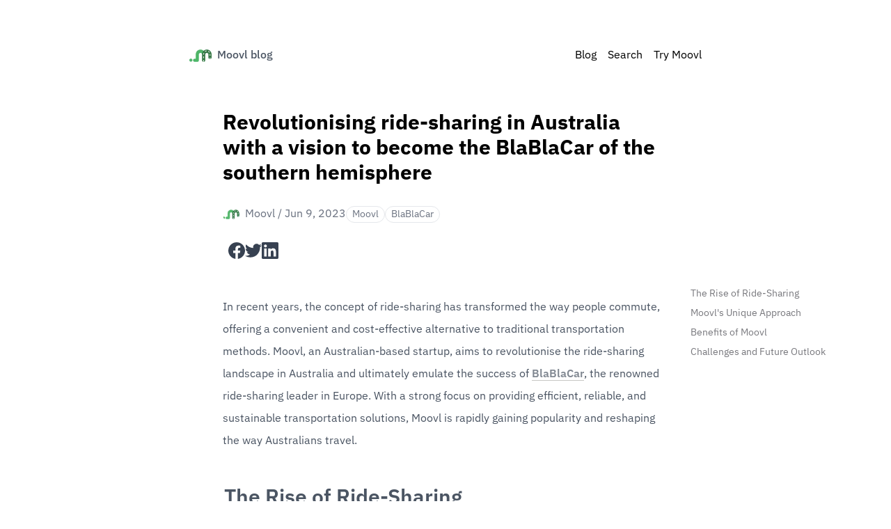

--- FILE ---
content_type: text/html; charset=utf-8
request_url: https://blog.moovl.com.au/revolutionising-ride-sharing-moovl-and-blablacar
body_size: 21601
content:
<!DOCTYPE html><html lang="en-US" class=""><head><meta name="viewport" content="width=device-width"/><title>Revolutionising ride-sharing in Australia with a vision to become the BlaBlaCar of the southern hemisphere</title><meta name="robots" content="follow, index"/><meta charSet="UTF-8"/><meta name="keywords" content="rideshare, ridesharing, ride-share, ride-sharing, carpool, carpooling, ride, share, australia, blablacar, moovl, Moovl, BlaBlaCar"/><meta name="description" content="Moovl: Australia&#x27;s ride-sharing startup aiming to be the BlaBlaCar of the Southern Hemisphere, offering affordable and sustainable long-distance travel. Join the revolution!"/><meta property="og:locale" content="en-US"/><meta property="og:title" content="Revolutionising ride-sharing in Australia with a vision to become the BlaBlaCar of the southern hemisphere"/><meta property="og:description" content="Moovl: Australia&#x27;s ride-sharing startup aiming to be the BlaBlaCar of the Southern Hemisphere, offering affordable and sustainable long-distance travel. Join the revolution!"/><meta property="og:url" content="https://blog.moovl.com.au/revolutionising-ride-sharing-moovl-and-blablacar"/><meta property="og:image" content="https://blog.moovl.com.au/api/og/Revolutionising%20ride-sharing%20in%20Australia%20with%20a%20vision%20to%20become%20the%20BlaBlaCar%20of%20the%20southern%20hemisphere.png?&amp;type=og"/><meta property="og:type" content="article"/><meta name="twitter:card" content="summary_large_image"/><meta name="twitter:description" content="Moovl: Australia&#x27;s ride-sharing startup aiming to be the BlaBlaCar of the Southern Hemisphere, offering affordable and sustainable long-distance travel. Join the revolution!"/><meta name="twitter:title" content="Revolutionising ride-sharing in Australia with a vision to become the BlaBlaCar of the southern hemisphere"/><meta name="twitter:image" content="https://blog.moovl.com.au/api/og/Revolutionising%20ride-sharing%20in%20Australia%20with%20a%20vision%20to%20become%20the%20BlaBlaCar%20of%20the%20southern%20hemisphere.png?&amp;type=twitter"/><meta property="article:published_time"/><meta property="article:author" content="Moovl"/><meta name="next-head-count" content="18"/><link rel="preload" href="/fonts/IBMPlexSansVar-Roman.woff2" as="font" type="font/woff2" crossorigin="anonymous"/><link rel="preload" href="/fonts/IBMPlexSansVar-Italic.woff2" as="font" type="font/woff2" crossorigin="anonymous"/><link rel="icon" href="/favicon.png"/><link rel="alternate" type="application/rss+xml" title="RSS 2.0" href="/feed"/><meta name="theme-color" content="#ffffff"/><style>
            .color-scheme-unset, .color-scheme-unset body {
              background-color: #ffffff !important;
            }
            @media (prefers-color-scheme: dark) {
              .color-scheme-unset, .color-scheme-unset body {
                background-color: #18181B !important;
              }
            }
          </style><link data-next-font="" rel="preconnect" href="/" crossorigin="anonymous"/><link rel="preload" href="/_next/static/css/9cd510fa7e9aed56.css" as="style"/><link rel="stylesheet" href="/_next/static/css/9cd510fa7e9aed56.css" data-n-g=""/><link rel="preload" href="/_next/static/css/550cc6711c036586.css" as="style"/><link rel="stylesheet" href="/_next/static/css/550cc6711c036586.css" data-n-p=""/><noscript data-n-css=""></noscript><script defer="" nomodule="" src="/_next/static/chunks/polyfills-c67a75d1b6f99dc8.js"></script><script defer="" src="/_next/static/chunks/d88618ff.c713ffb5e78fecd7.js"></script><script defer="" src="/_next/static/chunks/2586.120a4879b1fda02c.js"></script><script src="/_next/static/chunks/webpack-d408a6d0e99f234d.js" defer=""></script><script src="/_next/static/chunks/framework-c16fc4c01675a4d8.js" defer=""></script><script src="/_next/static/chunks/main-19851baae56707a5.js" defer=""></script><script src="/_next/static/chunks/pages/_app-1d25ca1a6b293dc2.js" defer=""></script><script src="/_next/static/chunks/8554-eef5c63b47833404.js" defer=""></script><script src="/_next/static/chunks/1196-33767edf388f1418.js" defer=""></script><script src="/_next/static/chunks/9556-04c559d7d2e1bc7b.js" defer=""></script><script src="/_next/static/chunks/pages/%5Bslug%5D-3c6fe3c7589b63fd.js" defer=""></script><script src="/_next/static/w43TDVkWPVeRLlUjmvisW/_buildManifest.js" defer=""></script><script src="/_next/static/w43TDVkWPVeRLlUjmvisW/_ssgManifest.js" defer=""></script><style id="__jsx-1747540335">.notion{--notion-font:"IBM Plex Sans",ui-sans-serif,system-ui,-apple-system,BlinkMacSystemFont,Segoe UI,Roboto,"Noto Sans","Helvetica Neue",Helvetica,"Nimbus Sans L",Arial,"Liberation Sans","PingFang SC","Hiragino Sans GB","Noto Sans CJK SC","Source Han Sans SC","Source Han Sans CN","Microsoft YaHei","Wenquanyi Micro Hei","WenQuanYi Zen Hei","ST Heiti",SimHei,"WenQuanYi Zen Hei Sharp",sans-serif}</style></head><body class="bg-day dark:bg-night"><div id="__next"><noscript><iframe src="https://www.googletagmanager.com/ns.html?id=GTM-MT52KZF" height="0" width="0" style="display:none;visibility:hidden"></iframe></noscript><div><div class="wrapper font-sans"><div class="observer-element h-4 md:h-12"></div><div class="sticky-nav group m-auto w-full h-6 flex flex-row justify-between items-center mb-2 md:mb-12 py-8 bg-opacity-60 max-w-3xl px-4" id="sticky-nav"><svg viewBox="0 0 24 24" class="caret w-6 h-6 absolute inset-x-0 bottom-0 mx-auto pointer-events-none opacity-30 group-hover:opacity-100 transition duration-100"><path d="M12 10.828l-4.95 4.95-1.414-1.414L12 8l6.364 6.364-1.414 1.414z" class="fill-black dark:fill-white"></path></svg><div class="flex items-center"><a aria-label="Moovl blog" href="/"><img alt="Moovl blog" loading="lazy" width="50" height="50" decoding="async" data-nimg="1" style="color:transparent" srcSet="/_next/image?url=%2Fmoovl-short.png&amp;w=64&amp;q=75 1x, /_next/image?url=%2Fmoovl-short.png&amp;w=128&amp;q=75 2x" src="/_next/image?url=%2Fmoovl-short.png&amp;w=128&amp;q=75"/></a><p class="header-name ml-2 font-medium text-gray-600 dark:text-gray-300 capture-pointer-events grid-rows-1 grid-cols-1 items-center"><span class="post-title row-start-1 col-start-1">Revolutionising ride-sharing in Australia with a vision to become the BlaBlaCar of the southern hemisphere</span><span class="row-start-1 col-start-1"><span class="site-title">Moovl blog</span><span class="site-description font-normal">, <!-- -->the reference for ride share news in Australia</span></span></p></div><div class="flex-shrink-0"><ul class="flex flex-row"><li class="block ml-4 text-black dark:text-gray-50 nav"><a href="/">Blog</a></li><li class="block ml-4 text-black dark:text-gray-50 nav"><a href="/search">Search</a></li><li class="block ml-4 text-black dark:text-gray-50 nav"><a href="https://moovl.com.au">Try Moovl</a></li></ul></div></div><main class="flex-grow transition-all"><article class="flex flex-col items-center"><h1 class="w-full font-bold text-3xl text-black dark:text-white max-w-2xl px-4">Revolutionising ride-sharing in Australia with a vision to become the BlaBlaCar of the southern hemisphere</h1><nav class="w-full flex flex-col mt-7 items-start text-gray-500 dark:text-gray-400 max-w-2xl px-4"><div class="flex items-center justify-center gap-5 max-w-full max-[520px]:flex-col max-[520px]:items-start"><div class="flex flex-row items-center gap-2 flex-shrink-0"><a href="https://moovl.com.au" class="flex flex-shrink-0"><img alt="Moovl" loading="lazy" width="24" height="24" decoding="async" data-nimg="1" class="rounded-full" style="color:transparent" srcSet="/_next/image?url=%2Fmoovl-short.png&amp;w=32&amp;q=75 1x, /_next/image?url=%2Fmoovl-short.png&amp;w=48&amp;q=75 2x" src="/_next/image?url=%2Fmoovl-short.png&amp;w=48&amp;q=75"/><p class="ml-2">Moovl</p></a><span> / </span><div class="whitespace-nowrap"><span>Jun 9, 2023</span></div></div><div class="flex flex-wrap gap-1 max-w-full whitespace-nowrap"><a href="/tag/Moovl"><p class="rounded-full px-2 py-1 border leading-none text-sm dark:border-gray-600">Moovl</p></a><a href="/tag/BlaBlaCar"><p class="rounded-full px-2 py-1 border leading-none text-sm dark:border-gray-600">BlaBlaCar</p></a></div></div><div class="mt-5 flex w-fit items-center gap-4 p-2"><a class="text-sm text-gray-500 transition hover:text-gray-600" target="_blank" rel="noopener noreferrer" href="https://www.facebook.com/sharer/sharer.php?u=https://blog.moovl.com.au/blog/revolutionising-ride-sharing-moovl-and-blablacar"><span class="sr-only">facebook</span><svg viewBox="0 0 24 24" alt="facebook&#x27;s icon" class="fill-current text-gray-700 transition-all hover:text-blue-500 dark:text-gray-200 dark:hover:text-blue-400 h-6 w-6"><title>Facebook icon</title><path d="M24 12.073c0-6.627-5.373-12-12-12s-12 5.373-12 12c0 5.99 4.388 10.954 10.125 11.854v-8.385H7.078v-3.47h3.047V9.43c0-3.007 1.792-4.669 4.533-4.669 1.312 0 2.686.235 2.686.235v2.953H15.83c-1.491 0-1.956.925-1.956 1.874v2.25h3.328l-.532 3.47h-2.796v8.385C19.612 23.027 24 18.062 24 12.073z"></path></svg></a><a class="text-sm text-gray-500 transition hover:text-gray-600" target="_blank" rel="noopener noreferrer" href="https://twitter.com/intent/tweet?text=Revolutionising ride-sharing in Australia with a vision to become the BlaBlaCar of the southern hemisphere&amp;url=https://blog.moovl.com.au/blog/revolutionising-ride-sharing-moovl-and-blablacar"><span class="sr-only">twitter</span><svg viewBox="0 0 24 24" alt="twitter&#x27;s icon" class="fill-current text-gray-700 transition-all hover:text-blue-500 dark:text-gray-200 dark:hover:text-blue-400 h-6 w-6"><title>Twitter icon</title><path d="M23.953 4.57a10 10 0 01-2.825.775 4.958 4.958 0 002.163-2.723c-.951.555-2.005.959-3.127 1.184a4.92 4.92 0 00-8.384 4.482C7.69 8.095 4.067 6.13 1.64 3.162a4.822 4.822 0 00-.666 2.475c0 1.71.87 3.213 2.188 4.096a4.904 4.904 0 01-2.228-.616v.06a4.923 4.923 0 003.946 4.827 4.996 4.996 0 01-2.212.085 4.936 4.936 0 004.604 3.417 9.867 9.867 0 01-6.102 2.105c-.39 0-.779-.023-1.17-.067a13.995 13.995 0 007.557 2.209c9.053 0 13.998-7.496 13.998-13.985 0-.21 0-.42-.015-.63A9.935 9.935 0 0024 4.59z"></path></svg></a><a class="text-sm text-gray-500 transition hover:text-gray-600" target="_blank" rel="noopener noreferrer" href="http://www.linkedin.com/shareArticle?mini=true&amp;url=https://blog.moovl.com.au/blog/revolutionising-ride-sharing-moovl-and-blablacar"><span class="sr-only">linkedin</span><svg viewBox="0 0 24 24" alt="linkedin&#x27;s icon" class="fill-current text-gray-700 transition-all hover:text-blue-500 dark:text-gray-200 dark:hover:text-blue-400 h-6 w-6"><title>LinkedIn icon</title><path d="M20.447 20.452h-3.554v-5.569c0-1.328-.027-3.037-1.852-3.037-1.853 0-2.136 1.445-2.136 2.939v5.667H9.351V9h3.414v1.561h.046c.477-.9 1.637-1.85 3.37-1.85 3.601 0 4.267 2.37 4.267 5.455v6.286zM5.337 7.433c-1.144 0-2.063-.926-2.063-2.065 0-1.138.92-2.063 2.063-2.063 1.14 0 2.064.925 2.064 2.063 0 1.139-.925 2.065-2.064 2.065zm1.782 13.019H3.555V9h3.564v11.452zM22.225 0H1.771C.792 0 0 .774 0 1.729v20.542C0 23.227.792 24 1.771 24h20.451C23.2 24 24 23.227 24 22.271V1.729C24 .774 23.2 0 22.222 0h.003z"></path></svg></a></div></nav><div class="self-stretch mt-4 flex flex-col items-center lg:flex-row lg:items-stretch"><div class="flex-1 hidden lg:block"></div><div class="flex-none w-full max-w-2xl px-4"><main class="notion light-mode notion-page notion-block-b52b6704dd1d4d35bd916402a5fdbf54"><div class="notion-viewport"></div><div class="notion-collection-page-properties"><div class="notion-collection-row"><div class="notion-collection-row-body"><div class="notion-collection-row-property"><div class="notion-collection-column-title"><svg viewBox="0 0 14 14" class="notion-collection-column-title-icon"><path d="M3.733 3.867h3.734c1.03 0 1.866.837 1.866 1.866 0 1.03-.837 1.867-1.866 1.867h-.934a.934.934 0 000 1.867h.934a3.734 3.734 0 000-7.467H3.733A3.73 3.73 0 001.89 8.977a4.637 4.637 0 01.314-2.18 1.854 1.854 0 01-.336-1.064c0-1.03.837-1.866 1.866-1.866zm8.377 1.422a4.6 4.6 0 01-.316 2.176c.212.303.34.67.34 1.068 0 1.03-.838 1.867-1.867 1.867H6.533a1.869 1.869 0 01-1.866-1.867c0-1.03.837-1.866 1.866-1.866h.934a.934.934 0 000-1.867h-.934a3.733 3.733 0 000 7.467h3.734a3.73 3.73 0 001.843-6.978z"></path></svg><div class="notion-collection-column-title-body">cover_url</div></div><div class="notion-collection-row-value"><span class="notion-property notion-property-url"></span></div></div><div class="notion-collection-row-property"><div class="notion-collection-column-title"><svg viewBox="0 0 14 14" class="notion-collection-column-title-icon"><path d="M10.889 5.5H3.11v1.556h7.778V5.5zm1.555-4.444h-.777V0H10.11v1.056H3.89V0H2.333v1.056h-.777c-.864 0-1.548.7-1.548 1.555L0 12.5c0 .856.692 1.5 1.556 1.5h10.888C13.3 14 14 13.356 14 12.5V2.611c0-.855-.7-1.555-1.556-1.555zm0 11.444H1.556V3.944h10.888V12.5zM8.556 8.611H3.11v1.556h5.445V8.61z"></path></svg><div class="notion-collection-column-title-body">date</div></div><div class="notion-collection-row-value"><span class="notion-property notion-property-date">Jun 10, 2023</span></div></div><div class="notion-collection-row-property"><div class="notion-collection-column-title"><svg viewBox="0 0 14 14" class="notion-collection-column-title-icon"><path d="M7 4.568a.5.5 0 00-.5-.5h-6a.5.5 0 00-.5.5v1.046a.5.5 0 00.5.5h6a.5.5 0 00.5-.5V4.568zM.5 1a.5.5 0 00-.5.5v1.045a.5.5 0 00.5.5h12a.5.5 0 00.5-.5V1.5a.5.5 0 00-.5-.5H.5zM0 8.682a.5.5 0 00.5.5h11a.5.5 0 00.5-.5V7.636a.5.5 0 00-.5-.5H.5a.5.5 0 00-.5.5v1.046zm0 3.068a.5.5 0 00.5.5h9a.5.5 0 00.5-.5v-1.045a.5.5 0 00-.5-.5h-9a.5.5 0 00-.5.5v1.045z"></path></svg><div class="notion-collection-column-title-body">slug</div></div><div class="notion-collection-row-value"><span class="notion-property notion-property-text">revolutionising-ride-sharing-moovl-and-blablacar</span></div></div><div class="notion-collection-row-property"><div class="notion-collection-column-title"><svg viewBox="0 0 14 14" class="notion-collection-column-title-icon"><path d="M7 13A6 6 0 107 1a6 6 0 000 12zM3.751 5.323A.2.2 0 013.909 5h6.182a.2.2 0 01.158.323L7.158 9.297a.2.2 0 01-.316 0L3.751 5.323z"></path></svg><div class="notion-collection-column-title-body">status</div></div><div class="notion-collection-row-value"><span class="notion-property notion-property-select"><div class="notion-property-select-item notion-item-red">Published</div></span></div></div><div class="notion-collection-row-property"><div class="notion-collection-column-title"><svg viewBox="0 0 14 14" class="notion-collection-column-title-icon"><path d="M4 3a1 1 0 011-1h7a1 1 0 110 2H5a1 1 0 01-1-1zm0 4a1 1 0 011-1h7a1 1 0 110 2H5a1 1 0 01-1-1zm0 4a1 1 0 011-1h7a1 1 0 110 2H5a1 1 0 01-1-1zM2 4a1 1 0 110-2 1 1 0 010 2zm0 4a1 1 0 110-2 1 1 0 010 2zm0 4a1 1 0 110-2 1 1 0 010 2z"></path></svg><div class="notion-collection-column-title-body">tags</div></div><div class="notion-collection-row-value"><span class="notion-property notion-property-multi_select"><div class="notion-property-multi_select-item notion-item-gray">Moovl</div><div class="notion-property-multi_select-item notion-item-green">BlaBlaCar</div></span></div></div><div class="notion-collection-row-property"><div class="notion-collection-column-title"><svg viewBox="0 0 14 14" class="notion-collection-column-title-icon"><path d="M7 4.568a.5.5 0 00-.5-.5h-6a.5.5 0 00-.5.5v1.046a.5.5 0 00.5.5h6a.5.5 0 00.5-.5V4.568zM.5 1a.5.5 0 00-.5.5v1.045a.5.5 0 00.5.5h12a.5.5 0 00.5-.5V1.5a.5.5 0 00-.5-.5H.5zM0 8.682a.5.5 0 00.5.5h11a.5.5 0 00.5-.5V7.636a.5.5 0 00-.5-.5H.5a.5.5 0 00-.5.5v1.046zm0 3.068a.5.5 0 00.5.5h9a.5.5 0 00.5-.5v-1.045a.5.5 0 00-.5-.5h-9a.5.5 0 00-.5.5v1.045z"></path></svg><div class="notion-collection-column-title-body">summary</div></div><div class="notion-collection-row-value"><span class="notion-property notion-property-text">Moovl: Australia&#x27;s ride-sharing startup aiming to be the BlaBlaCar of the Southern Hemisphere, offering affordable and sustainable long-distance travel. Join the revolution!</span></div></div><div class="notion-collection-row-property"><div class="notion-collection-column-title"><svg viewBox="0 0 14 14" class="notion-collection-column-title-icon"><path d="M7 13A6 6 0 107 1a6 6 0 000 12zM3.751 5.323A.2.2 0 013.909 5h6.182a.2.2 0 01.158.323L7.158 9.297a.2.2 0 01-.316 0L3.751 5.323z"></path></svg><div class="notion-collection-column-title-body">type</div></div><div class="notion-collection-row-value"><span class="notion-property notion-property-select"><div class="notion-property-select-item notion-item-purple">Post</div></span></div></div></div></div></div><div class="notion-text notion-block-19504a89113f4b3989bf28887eac58a4">In recent years, the concept of ride-sharing has transformed the way people commute, offering a convenient and cost-effective alternative to traditional transportation methods. Moovl, an Australian-based startup, aims to revolutionise the ride-sharing landscape in Australia and ultimately emulate the success of <a target="_blank" rel="noopener noreferrer" class="notion-link" href="https://www.blablacar.fr/"><b>BlaBlaCar</b></a>, the renowned ride-sharing leader in Europe. With a strong focus on providing efficient, reliable, and sustainable transportation solutions, Moovl is rapidly gaining popularity and reshaping the way Australians travel.</div><h2 class="notion-h notion-h1 notion-h-indent-0 notion-block-7e50ae01093c40d7bc37a4abe2712f27" data-id="7e50ae01093c40d7bc37a4abe2712f27"><span><div id="7e50ae01093c40d7bc37a4abe2712f27" class="notion-header-anchor"></div><a class="notion-hash-link" href="#7e50ae01093c40d7bc37a4abe2712f27" title="The Rise of Ride-Sharing"><svg viewBox="0 0 16 16" width="16" height="16"><path fill-rule="evenodd" d="M7.775 3.275a.75.75 0 001.06 1.06l1.25-1.25a2 2 0 112.83 2.83l-2.5 2.5a2 2 0 01-2.83 0 .75.75 0 00-1.06 1.06 3.5 3.5 0 004.95 0l2.5-2.5a3.5 3.5 0 00-4.95-4.95l-1.25 1.25zm-4.69 9.64a2 2 0 010-2.83l2.5-2.5a2 2 0 012.83 0 .75.75 0 001.06-1.06 3.5 3.5 0 00-4.95 0l-2.5 2.5a3.5 3.5 0 004.95 4.95l1.25-1.25a.75.75 0 00-1.06-1.06l-1.25 1.25a2 2 0 01-2.83 0z"></path></svg></a><span class="notion-h-title">The Rise of Ride-Sharing</span></span></h2><div class="notion-text notion-block-2f2d063cb94a4ac597ac2eef568a8035">Ride-sharing has experienced exponential growth globally, with major players like <b>Uber</b> and <b>Lyft</b> dominating the market. These platforms have successfully bridged the gap between traditional taxi services and personal transportation, offering users a hassle-free and economical way to travel. Inspired by this model, Moovl has set its sights on becoming Australia&#x27;s go-to ride-sharing platform.</div><h2 class="notion-h notion-h1 notion-h-indent-0 notion-block-e273d495de454e28bff90a4494d6fafb" data-id="e273d495de454e28bff90a4494d6fafb"><span><div id="e273d495de454e28bff90a4494d6fafb" class="notion-header-anchor"></div><a class="notion-hash-link" href="#e273d495de454e28bff90a4494d6fafb" title="Moovl&#x27;s Unique Approach"><svg viewBox="0 0 16 16" width="16" height="16"><path fill-rule="evenodd" d="M7.775 3.275a.75.75 0 001.06 1.06l1.25-1.25a2 2 0 112.83 2.83l-2.5 2.5a2 2 0 01-2.83 0 .75.75 0 00-1.06 1.06 3.5 3.5 0 004.95 0l2.5-2.5a3.5 3.5 0 00-4.95-4.95l-1.25 1.25zm-4.69 9.64a2 2 0 010-2.83l2.5-2.5a2 2 0 012.83 0 .75.75 0 001.06-1.06 3.5 3.5 0 00-4.95 0l-2.5 2.5a3.5 3.5 0 004.95 4.95l1.25-1.25a.75.75 0 00-1.06-1.06l-1.25 1.25a2 2 0 01-2.83 0z"></path></svg></a><span class="notion-h-title">Moovl&#x27;s Unique Approach</span></span></h2><div class="notion-text notion-block-dd92024b94ba46bb853ae2a3e9c0f3e3">Moovl differentiates itself by adopting a long-distance ride-sharing approach, drawing inspiration from <a target="_blank" rel="noopener noreferrer" class="notion-link" href="https://www.blablacar.fr/">BlaBlaCar&#x27;s</a> success. While most ride-sharing platforms primarily focus on shorter trips within cities, Moovl aims to connect people travelling longer distances, such as intercity or interstate journeys. By tapping into the untapped potential of long-distance ride-sharing, Moovl caters to travellers who seek affordable and sustainable transportation options over extensive distances.</div><h2 class="notion-h notion-h1 notion-h-indent-0 notion-block-f644890236c14dda81273cf5c9593f6e" data-id="f644890236c14dda81273cf5c9593f6e"><span><div id="f644890236c14dda81273cf5c9593f6e" class="notion-header-anchor"></div><a class="notion-hash-link" href="#f644890236c14dda81273cf5c9593f6e" title="Benefits of Moovl"><svg viewBox="0 0 16 16" width="16" height="16"><path fill-rule="evenodd" d="M7.775 3.275a.75.75 0 001.06 1.06l1.25-1.25a2 2 0 112.83 2.83l-2.5 2.5a2 2 0 01-2.83 0 .75.75 0 00-1.06 1.06 3.5 3.5 0 004.95 0l2.5-2.5a3.5 3.5 0 00-4.95-4.95l-1.25 1.25zm-4.69 9.64a2 2 0 010-2.83l2.5-2.5a2 2 0 012.83 0 .75.75 0 001.06-1.06 3.5 3.5 0 00-4.95 0l-2.5 2.5a3.5 3.5 0 004.95 4.95l1.25-1.25a.75.75 0 00-1.06-1.06l-1.25 1.25a2 2 0 01-2.83 0z"></path></svg></a><span class="notion-h-title">Benefits of Moovl</span></span></h2><ol start="1" class="notion-list notion-list-numbered notion-block-9048d67c5e37469c93abfd570b0d003d"><li>Cost-Effective Travel: Moovl&#x27;s platform enables users to share rides and split the cost of long-distance trips, significantly reducing travel expenses. This affordable alternative to driving or taking public transport attracts budget-conscious travellers, students, and individuals looking to explore the country without breaking the bank.</li></ol><ol start="2" class="notion-list notion-list-numbered notion-block-90a90406ba8044b08ae41fce9086af5a"><li>Social Connection: Moovl creates a sense of community by bringing like-minded travellers together. Passengers and drivers can connect, interact, and even share experiences during the journey, making long trips more enjoyable and fostering new connections along the way.</li></ol><ol start="3" class="notion-list notion-list-numbered notion-block-ea0aec83402f4eab8482d508461dd3c4"><li>Eco-Friendly Solution: By promoting carpooling and reducing the number of individual vehicles on the road, Moovl contributes to environmental sustainability. The platform encourages ride-sharing, effectively reducing carbon emissions and alleviating congestion on major routes.</li></ol><ol start="4" class="notion-list notion-list-numbered notion-block-77cae6cf3061444c970ca861caccb253"><li>Convenience and Flexibility: Moovl&#x27;s user-friendly app allows users to search for available rides, choose departure and arrival points, and even set their preferences for the trip. This flexibility ensures that travellers can find suitable rides according to their schedules and preferences.</li></ol><h2 class="notion-h notion-h1 notion-h-indent-0 notion-block-c6aeac7bd2ff4f4187df454647224ec1" data-id="c6aeac7bd2ff4f4187df454647224ec1"><span><div id="c6aeac7bd2ff4f4187df454647224ec1" class="notion-header-anchor"></div><a class="notion-hash-link" href="#c6aeac7bd2ff4f4187df454647224ec1" title="Challenges and Future Outlook"><svg viewBox="0 0 16 16" width="16" height="16"><path fill-rule="evenodd" d="M7.775 3.275a.75.75 0 001.06 1.06l1.25-1.25a2 2 0 112.83 2.83l-2.5 2.5a2 2 0 01-2.83 0 .75.75 0 00-1.06 1.06 3.5 3.5 0 004.95 0l2.5-2.5a3.5 3.5 0 00-4.95-4.95l-1.25 1.25zm-4.69 9.64a2 2 0 010-2.83l2.5-2.5a2 2 0 012.83 0 .75.75 0 001.06-1.06 3.5 3.5 0 00-4.95 0l-2.5 2.5a3.5 3.5 0 004.95 4.95l1.25-1.25a.75.75 0 00-1.06-1.06l-1.25 1.25a2 2 0 01-2.83 0z"></path></svg></a><span class="notion-h-title">Challenges and Future Outlook</span></span></h2><div class="notion-text notion-block-503e7711544b45f885fb57e682f98b5a">While Moovl&#x27;s mission is ambitious, it faces some challenges in establishing itself as the <a target="_blank" rel="noopener noreferrer" class="notion-link" href="https://www.blablacar.fr/"><b>BlaBlaCar</b></a> of the Southern Hemisphere. Firstly, it must gain widespread adoption and overcome the prevailing preference for private vehicles or traditional modes of transportation. Building trust and ensuring the safety and reliability of drivers and passengers will be crucial for Moovl&#x27;s success.</div><div class="notion-text notion-block-b79bdd1919794ae6b590f2ffa1f8bacf">However, Moovl is well-positioned to address these challenges. By leveraging Australia&#x27;s vast geographical expanse and catering to long-distance travellers, the startup taps into a unique market niche. Additionally, by emphasising cost savings, community-building, and environmental consciousness, Moovl appeals to a broad range of individuals seeking more sustainable and affordable travel options.</div><div class="notion-blank notion-block-59ab8d5d80504dbea47daf5ab6429b6c"> </div><div class="notion-text notion-block-16c8567432c746c18d7467cd614eafc7">Moovl&#x27;s aspiration to become the <a target="_blank" rel="noopener noreferrer" class="notion-link" href="https://www.blablacar.fr/">BlaBlaCar</a> of the Southern Hemisphere reflects the growing importance of ride-sharing and its potential to revolutionise the transportation industry. By targeting long-distance travel and fostering a sense of community, Moovl offers Australians an exciting and economical alternative for exploring their country. While challenges lie ahead, Moovl&#x27;s commitment to delivering a reliable, cost-effective, and sustainable ride-sharing platform positions it as a significant player in Australia&#x27;s evolving transportation landscape.</div><div class="notion-blank notion-block-e744ce1a41294a2cb2d3ac030ae7c798"> </div><figure class="notion-asset-wrapper notion-asset-wrapper-image notion-block-02bd6b7add2e4e349dabd1d48e563c8e"><div style="position:relative;display:flex;justify-content:center;align-self:center;width:816px;max-width:100%;flex-direction:column"><img style="object-fit:cover" src="https://www.notion.so/image/https%3A%2F%2Fs3-us-west-2.amazonaws.com%2Fsecure.notion-static.com%2F6a5e623d-ffc5-4c32-b7f9-8f593ba3f927%2FFrame_54.png?table=block&amp;id=02bd6b7a-dd2e-4e34-9dab-d1d48e563c8e&amp;cache=v2" alt="Access Moovl rides via the Android or IOS application" loading="lazy" decoding="async"/><figcaption class="notion-asset-caption">Access Moovl rides via the Android or IOS application</figcaption></div></figure><div class="notion-blank notion-block-2d77f7aa5a194606bfb9754aa8a2dc46"> </div><div class="notion-text notion-block-a9b2845b7e6b45668df3d955ca20fbc9">To experience the convenience and benefits of Moovl&#x27;s innovative ride-sharing platform firsthand, it&#x27;s time to take action. Install Moovl&#x27;s user-friendly mobile app today and unlock a world of affordable and sustainable travel options right at your fingertips. Whether you&#x27;re planning a cross-country adventure, commuting between cities, or simply looking for a budget-friendly way to reach your destination, Moovl&#x27;s app will connect you with fellow travellers and drivers ready to embark on the same journey. Don&#x27;t miss out on the opportunity to be part of the ride-sharing revolution in Australia. Download the Moovl app now and embark on your next adventure with ease and affordability</div><div class="notion-row"><a target="_blank" rel="noopener noreferrer" class="notion-bookmark notion-block-6c8e210f66634d60bad0e7275f33136d" href="https://moovl.com.au/"><div><div class="notion-bookmark-title">Moovl - Australia carpooling</div><div class="notion-bookmark-description">Moovl is the leader carpooling application in Australia.</div><div class="notion-bookmark-link"><div class="notion-bookmark-link-icon"><img src="https://www.notion.so/image/https%3A%2F%2Fmoovl.com.au%2Ffavicon.ico?table=block&amp;id=6c8e210f-6663-4d60-bad0-e7275f33136d&amp;cache=v2" alt="Moovl - Australia carpooling" loading="lazy" decoding="async"/></div><div class="notion-bookmark-link-text">https://moovl.com.au/</div></div></div></a></div></main></div><div class="order-first lg:order-[unset] w-full lg:w-auto max-w-2xl lg:max-w-[unset] lg:min-w-[160px] flex-1"><aside class="pt-3 sticky pl-4 text-sm text-zinc-700/70 dark:text-neutral-400" style="top:65px"><div><a data-target-id="7e50ae01-093c-40d7-bc37-a4abe2712f27" class="block py-1 hover:text-black dark:hover:text-white cursor-pointer transition duration-100" style="padding-left:0px">The Rise of Ride-Sharing</a></div><div><a data-target-id="e273d495-de45-4e28-bff9-0a4494d6fafb" class="block py-1 hover:text-black dark:hover:text-white cursor-pointer transition duration-100" style="padding-left:0px">Moovl&#x27;s Unique Approach</a></div><div><a data-target-id="f6448902-36c1-4dda-8127-3cf5c9593f6e" class="block py-1 hover:text-black dark:hover:text-white cursor-pointer transition duration-100" style="padding-left:0px">Benefits of Moovl</a></div><div><a data-target-id="c6aeac7b-d2ff-4f41-87df-454647224ec1" class="block py-1 hover:text-black dark:hover:text-white cursor-pointer transition duration-100" style="padding-left:0px">Challenges and Future Outlook</a></div></aside></div></div></article><div class="px-4 flex justify-between font-medium text-gray-500 dark:text-gray-400 my-5 mx-auto max-w-2xl"><a><button class="mt-2 cursor-pointer hover:text-black dark:hover:text-gray-100">← <!-- -->Back</button></a><a><button class="mt-2 cursor-pointer hover:text-black dark:hover:text-gray-100">↑ <!-- -->Top</button></a></div><div class="px-4 font-medium text-gray-500 dark:text-gray-400 my-5 mx-auto max-w-2xl"></div></main><div class="mt-6 flex-shrink-0 m-auto w-full text-gray-500 dark:text-gray-400 transition-all max-w-2xl px-4"><hr class="border-gray-200 dark:border-gray-600"/><div class="my-4 text-sm leading-6"><div class="flex justify-between items-center flex-wrap max-[365px]:flex-col max-[365px]:gap-5"><p>© <!-- -->Moovl<!-- --> <!-- -->2020 - 2026</p><div class="flex w-fit items-center gap-4 p-2"><a class="text-sm text-gray-500 transition hover:text-gray-600" target="_blank" rel="noopener noreferrer" href="https://www.facebook.com/profile.php?id=100066823815275"><span class="sr-only">facebook</span><svg viewBox="0 0 24 24" alt="facebook&#x27;s icon" class="fill-current text-gray-700 transition-all hover:text-blue-500 dark:text-gray-200 dark:hover:text-blue-400 h-6 w-6"><title>Facebook icon</title><path d="M24 12.073c0-6.627-5.373-12-12-12s-12 5.373-12 12c0 5.99 4.388 10.954 10.125 11.854v-8.385H7.078v-3.47h3.047V9.43c0-3.007 1.792-4.669 4.533-4.669 1.312 0 2.686.235 2.686.235v2.953H15.83c-1.491 0-1.956.925-1.956 1.874v2.25h3.328l-.532 3.47h-2.796v8.385C19.612 23.027 24 18.062 24 12.073z"></path></svg></a><a class="text-sm text-gray-500 transition hover:text-gray-600" target="_blank" rel="noopener noreferrer" href="https://www.instagram.com/moovlau/"><span class="sr-only">instagram</span><svg viewBox="0 0 24 24" alt="instagram&#x27;s icon" class="fill-current text-gray-700 transition-all hover:text-blue-500 dark:text-gray-200 dark:hover:text-blue-400 h-6 w-6"><title>Instagram</title><path d="M12 0C8.74 0 8.333.015 7.053.072 5.775.132 4.905.333 4.14.63c-.789.306-1.459.717-2.126 1.384S.935 3.35.63 4.14C.333 4.905.131 5.775.072 7.053.012 8.333 0 8.74 0 12s.015 3.667.072 4.947c.06 1.277.261 2.148.558 2.913.306.788.717 1.459 1.384 2.126.667.666 1.336 1.079 2.126 1.384.766.296 1.636.499 2.913.558C8.333 23.988 8.74 24 12 24s3.667-.015 4.947-.072c1.277-.06 2.148-.262 2.913-.558.788-.306 1.459-.718 2.126-1.384.666-.667 1.079-1.335 1.384-2.126.296-.765.499-1.636.558-2.913.06-1.28.072-1.687.072-4.947s-.015-3.667-.072-4.947c-.06-1.277-.262-2.149-.558-2.913-.306-.789-.718-1.459-1.384-2.126C21.319 1.347 20.651.935 19.86.63c-.765-.297-1.636-.499-2.913-.558C15.667.012 15.26 0 12 0zm0 2.16c3.203 0 3.585.016 4.85.071 1.17.055 1.805.249 2.227.415.562.217.96.477 1.382.896.419.42.679.819.896 1.381.164.422.36 1.057.413 2.227.057 1.266.07 1.646.07 4.85s-.015 3.585-.074 4.85c-.061 1.17-.256 1.805-.421 2.227-.224.562-.479.96-.899 1.382-.419.419-.824.679-1.38.896-.42.164-1.065.36-2.235.413-1.274.057-1.649.07-4.859.07-3.211 0-3.586-.015-4.859-.074-1.171-.061-1.816-.256-2.236-.421-.569-.224-.96-.479-1.379-.899-.421-.419-.69-.824-.9-1.38-.165-.42-.359-1.065-.42-2.235-.045-1.26-.061-1.649-.061-4.844 0-3.196.016-3.586.061-4.861.061-1.17.255-1.814.42-2.234.21-.57.479-.96.9-1.381.419-.419.81-.689 1.379-.898.42-.166 1.051-.361 2.221-.421 1.275-.045 1.65-.06 4.859-.06l.045.03zm0 3.678c-3.405 0-6.162 2.76-6.162 6.162 0 3.405 2.76 6.162 6.162 6.162 3.405 0 6.162-2.76 6.162-6.162 0-3.405-2.76-6.162-6.162-6.162zM12 16c-2.21 0-4-1.79-4-4s1.79-4 4-4 4 1.79 4 4-1.79 4-4 4zm7.846-10.405c0 .795-.646 1.44-1.44 1.44-.795 0-1.44-.646-1.44-1.44 0-.794.646-1.439 1.44-1.439.793-.001 1.44.645 1.44 1.439z"></path></svg></a><a class="text-sm text-gray-500 transition hover:text-gray-600" target="_blank" rel="noopener noreferrer" href="https://twitter.com/Moovl_au"><span class="sr-only">twitter</span><svg viewBox="0 0 24 24" alt="twitter&#x27;s icon" class="fill-current text-gray-700 transition-all hover:text-blue-500 dark:text-gray-200 dark:hover:text-blue-400 h-6 w-6"><title>Twitter icon</title><path d="M23.953 4.57a10 10 0 01-2.825.775 4.958 4.958 0 002.163-2.723c-.951.555-2.005.959-3.127 1.184a4.92 4.92 0 00-8.384 4.482C7.69 8.095 4.067 6.13 1.64 3.162a4.822 4.822 0 00-.666 2.475c0 1.71.87 3.213 2.188 4.096a4.904 4.904 0 01-2.228-.616v.06a4.923 4.923 0 003.946 4.827 4.996 4.996 0 01-2.212.085 4.936 4.936 0 004.604 3.417 9.867 9.867 0 01-6.102 2.105c-.39 0-.779-.023-1.17-.067a13.995 13.995 0 007.557 2.209c9.053 0 13.998-7.496 13.998-13.985 0-.21 0-.42-.015-.63A9.935 9.935 0 0024 4.59z"></path></svg></a><a class="text-sm text-gray-500 transition hover:text-gray-600" target="_blank" rel="noopener noreferrer" href="https://www.linkedin.com/company/moovl"><span class="sr-only">linkedin</span><svg viewBox="0 0 24 24" alt="linkedin&#x27;s icon" class="fill-current text-gray-700 transition-all hover:text-blue-500 dark:text-gray-200 dark:hover:text-blue-400 h-6 w-6"><title>LinkedIn icon</title><path d="M20.447 20.452h-3.554v-5.569c0-1.328-.027-3.037-1.852-3.037-1.853 0-2.136 1.445-2.136 2.939v5.667H9.351V9h3.414v1.561h.046c.477-.9 1.637-1.85 3.37-1.85 3.601 0 4.267 2.37 4.267 5.455v6.286zM5.337 7.433c-1.144 0-2.063-.926-2.063-2.065 0-1.138.92-2.063 2.063-2.063 1.14 0 2.064.925 2.064 2.063 0 1.139-.925 2.065-2.064 2.065zm1.782 13.019H3.555V9h3.564v11.452zM22.225 0H1.771C.792 0 0 .774 0 1.729v20.542C0 23.227.792 24 1.771 24h20.451C23.2 24 24 23.227 24 22.271V1.729C24 .774 23.2 0 22.222 0h.003z"></path></svg></a></div></div></div></div></div></div></div><script id="__NEXT_DATA__" type="application/json">{"props":{"config":{"title":"Moovl blog","author":"Moovl","email":"help@moovl.com.au","link":"https://blog.moovl.com.au","description":"the reference for ride share news in Australia","lang":"en-US","timezone":"Australia/Sydney","appearance":"light","font":"sans-serif","lightBackground":"#ffffff","darkBackground":"#18181B","path":"","since":2020,"postsPerPage":7,"sortByDate":true,"showAbout":false,"showArchive":false,"autoCollapsedNavBar":false,"ogImageGenerateURL":"https://blog.moovl.com.au/api/og","socialLink":"","seo":{"keywords":["rideshare","ridesharing","ride-share","ride-sharing","carpool","carpooling","ride","share","australia","blablacar","moovl"],"googleSiteVerification":""},"notionPageId":"2f9cfbb4114042f9a769187a4940f8cc","analytics":{"provider":"","ackeeConfig":{"tracker":"","dataAckeeServer":"","domainId":""},"gaConfig":{"measurementId":""}},"comment":{"provider":"","gitalkConfig":{"repo":"","owner":"","admin":[],"clientID":"","clientSecret":"","distractionFreeMode":false},"utterancesConfig":{"repo":""},"cusdisConfig":{"appId":"","host":"https://cusdis.com","scriptSrc":"https://cusdis.com/js/cusdis.es.js"}},"isProd":true},"locale":{"NAV":{"INDEX":"Blog","SEARCH":"Search","TRY":"Try Moovl"},"PAGINATION":{"PREV":"Prev","NEXT":"Next"},"POST":{"BACK":"Back","TOP":"Top"},"PAGE":{"ERROR_404":{"MESSAGE":"Nothing here"}}},"__N_SSG":true,"pageProps":{"post":{"id":"b52b6704-dd1d-4d35-bd91-6402a5fdbf54","date":1686319200000,"type":["Post"],"slug":"revolutionising-ride-sharing-moovl-and-blablacar","tags":["Moovl","BlaBlaCar"],"summary":"Moovl: Australia's ride-sharing startup aiming to be the BlaBlaCar of the Southern Hemisphere, offering affordable and sustainable long-distance travel. Join the revolution!","title":"Revolutionising ride-sharing in Australia with a vision to become the BlaBlaCar of the southern hemisphere","status":["Published"],"fullWidth":false},"blockMap":{"block":{"b52b6704-dd1d-4d35-bd91-6402a5fdbf54":{"value":{"id":"b52b6704-dd1d-4d35-bd91-6402a5fdbf54","version":524,"type":"page","properties":{"NX\\Q":[["‣",[["d",{"type":"date","start_date":"2023-06-10"}]]]],"`gQ~":[["Post"]],"d]hq":[["revolutionising-ride-sharing-moovl-and-blablacar"]],"sD^m":[["Moovl,BlaBlaCar"]],"wz|S":[["Moovl: Australia's ride-sharing startup aiming to be the BlaBlaCar of the Southern Hemisphere, offering affordable and sustainable long-distance travel. Join the revolution!"]],"title":[["Revolutionising ride-sharing in Australia with a vision to become the BlaBlaCar of the southern hemisphere"]],"f211bdc0-ee00-4186-9a7d-f68c055ec2ee":[["Published"]]},"content":["19504a89-113f-4b39-89bf-28887eac58a4","7e50ae01-093c-40d7-bc37-a4abe2712f27","2f2d063c-b94a-4ac5-97ac-2eef568a8035","e273d495-de45-4e28-bff9-0a4494d6fafb","dd92024b-94ba-46bb-853a-e2a3e9c0f3e3","f6448902-36c1-4dda-8127-3cf5c9593f6e","9048d67c-5e37-469c-93ab-fd570b0d003d","90a90406-ba80-44b0-8ae4-1fce9086af5a","ea0aec83-402f-4eab-8482-d508461dd3c4","77cae6cf-3061-444c-970c-a861caccb253","c6aeac7b-d2ff-4f41-87df-454647224ec1","503e7711-544b-45f8-85fb-57e682f98b5a","b79bdd19-1979-4ae6-b590-f2ffa1f8bacf","59ab8d5d-8050-4dbe-a47d-af5ab6429b6c","16c85674-32c7-46c1-8d74-67cd614eafc7","e744ce1a-4129-4a2c-b2d3-ac030ae7c798","02bd6b7a-dd2e-4e34-9dab-d1d48e563c8e","2d77f7aa-5a19-4606-bfb9-754aa8a2dc46","a9b2845b-7e6b-4566-8df3-d955ca20fbc9","6c8e210f-6663-4d60-bad0-e7275f33136d"],"created_time":1686319355503,"last_edited_time":1689933819010,"parent_id":"09bf28c7-ca58-4a27-8d35-7b233370d55a","parent_table":"collection","alive":true,"space_id":"866b3b26-95fd-4a99-aaf9-eca04aae42c2"},"role":"reader"},"2f9cfbb4-1140-42f9-a769-187a4940f8cc":{"value":{"id":"2f9cfbb4-1140-42f9-a769-187a4940f8cc","version":196,"type":"collection_view_page","view_ids":["3b15092e-9116-4499-a6c7-231f811c9669"],"collection_id":"09bf28c7-ca58-4a27-8d35-7b233370d55a","format":{"site_id":"1b5b3b26-95fd-81eb-b9a4-0079d5fffded","block_locked":false,"block_locked_by":"2c0e0b01-f59e-4e03-b7b6-7d706eecada3","collection_pointer":{"id":"09bf28c7-ca58-4a27-8d35-7b233370d55a","table":"collection","spaceId":"866b3b26-95fd-4a99-aaf9-eca04aae42c2"},"copied_from_pointer":{"id":"866916e3-b939-468b-9b6f-1d47dce99f9c","table":"block","spaceId":"ac4cb96d-c8f8-4040-9bb2-868d9fc7f526"},"page_cover_position":0.3},"permissions":[{"role":"editor","type":"user_permission","user_id":"bb842780-90aa-4245-9dc1-3ee90938da27"},{"role":"editor","type":"user_permission","user_id":"c87bd982-62cc-402e-9ceb-7165c825e5b8","invite_id":"87e8a450-a426-4559-a7da-4f3ff2990fba"},{"role":"reader","type":"public_permission","is_site":true,"added_timestamp":1686309127981,"allow_duplicate":false}],"created_time":1686296467725,"last_edited_time":1706735066714,"parent_id":"866b3b26-95fd-4a99-aaf9-eca04aae42c2","parent_table":"space","alive":true,"copied_from":"866916e3-b939-468b-9b6f-1d47dce99f9c","space_id":"866b3b26-95fd-4a99-aaf9-eca04aae42c2"},"role":"reader"},"19504a89-113f-4b39-89bf-28887eac58a4":{"value":{"id":"19504a89-113f-4b39-89bf-28887eac58a4","version":32,"type":"text","properties":{"title":[["In recent years, the concept of ride-sharing has transformed the way people commute, offering a convenient and cost-effective alternative to traditional transportation methods. Moovl, an Australian-based startup, aims to revolutionise the ride-sharing landscape in Australia and ultimately emulate the success of "],["BlaBlaCar",[["b"],["a","https://www.blablacar.fr/"]]],[", the renowned ride-sharing leader in Europe. With a strong focus on providing efficient, reliable, and sustainable transportation solutions, Moovl is rapidly gaining popularity and reshaping the way Australians travel."]]},"created_time":1686319500269,"last_edited_time":1686378252187,"parent_id":"b52b6704-dd1d-4d35-bd91-6402a5fdbf54","parent_table":"block","alive":true,"space_id":"866b3b26-95fd-4a99-aaf9-eca04aae42c2","crdt_format_version":1,"crdt_data":{"title":{"r":"O0u3z9Kxto3fFy6eDFsy1g,\"start\",\"end\"","n":{"O0u3z9Kxto3fFy6eDFsy1g,\"start\",\"end\"":{"s":{"x":"O0u3z9Kxto3fFy6eDFsy1g","i":[{"t":"s"},{"t":"t","i":["8DZME_bZlVSM",1],"o":"start","l":313,"c":"In recent years, the concept of ride-sharing has transformed the way people commute, offering a convenient and cost-effective alternative to traditional transportation methods. Moovl, an Australian-based startup, aims to revolutionise the ride-sharing landscape in Australia and ultimately emulate the success of "},{"t":"t","i":["8DZME_bZlVSM",314],"o":["8DZME_bZlVSM",313],"l":9,"c":"BlaBlaCar","b":[{"t":"a","x":"O0u3z9Kxto3fFy6eDFsy1g","l":"","i":["8DZME_bZlVSM",542],"s":{"i":["8DZME_bZlVSM",314],"a":"b"},"e":{"i":["8DZME_bZlVSM",322],"a":"a"},"a":["a","https://www.blablacar.fr/"]},{"t":"a","x":"O0u3z9Kxto3fFy6eDFsy1g","l":"","i":["8DZME_bZlVSM",543],"s":{"i":["8DZME_bZlVSM",314],"a":"b"},"e":{"i":["8DZME_bZlVSM",323],"a":"b"},"a":["b"]}],"a":[{"t":"a","x":"O0u3z9Kxto3fFy6eDFsy1g","l":"","i":["8DZME_bZlVSM",543],"s":{"i":["8DZME_bZlVSM",314],"a":"b"},"e":{"i":["8DZME_bZlVSM",323],"a":"b"},"a":["b"]}]},{"t":"t","i":["8DZME_bZlVSM",323],"o":["8DZME_bZlVSM",322],"l":219,"c":", the renowned ride-sharing leader in Europe. With a strong focus on providing efficient, reliable, and sustainable transportation solutions, Moovl is rapidly gaining popularity and reshaping the way Australians travel.","b":[]},{"t":"e"}],"l":""},"c":[]}}}}},"role":"reader"},"7e50ae01-093c-40d7-bc37-a4abe2712f27":{"value":{"id":"7e50ae01-093c-40d7-bc37-a4abe2712f27","version":7,"type":"header","properties":{"title":[["The Rise of Ride-Sharing"]]},"created_time":1686319799976,"last_edited_time":1686319865814,"parent_id":"b52b6704-dd1d-4d35-bd91-6402a5fdbf54","parent_table":"block","alive":true,"space_id":"866b3b26-95fd-4a99-aaf9-eca04aae42c2","crdt_format_version":1,"crdt_data":{"title":{"r":"JYiyOnJ9DIVMRQ3M64OsPw,\"start\",\"end\"","n":{"JYiyOnJ9DIVMRQ3M64OsPw,\"start\",\"end\"":{"s":{"x":"JYiyOnJ9DIVMRQ3M64OsPw","i":[{"t":"s"},{"t":"t","i":["D5rk3dcoIZjy",1],"o":"start","l":24,"c":"The Rise of Ride-Sharing"},{"t":"e"}],"l":""},"c":[]}}}}},"role":"reader"},"2f2d063c-b94a-4ac5-97ac-2eef568a8035":{"value":{"id":"2f2d063c-b94a-4ac5-97ac-2eef568a8035","version":7,"type":"text","properties":{"title":[["Ride-sharing has experienced exponential growth globally, with major players like "],["Uber",[["b"]]],[" and "],["Lyft",[["b"]]],[" dominating the market. These platforms have successfully bridged the gap between traditional taxi services and personal transportation, offering users a hassle-free and economical way to travel. Inspired by this model, Moovl has set its sights on becoming Australia's go-to ride-sharing platform."]]},"created_time":1686319799976,"last_edited_time":1686319875389,"parent_id":"b52b6704-dd1d-4d35-bd91-6402a5fdbf54","parent_table":"block","alive":true,"space_id":"866b3b26-95fd-4a99-aaf9-eca04aae42c2","crdt_format_version":1,"crdt_data":{"title":{"r":"PYYlkA4v7Q6HOc2oo7dXtA,\"start\",\"end\"","n":{"PYYlkA4v7Q6HOc2oo7dXtA,\"start\",\"end\"":{"s":{"x":"PYYlkA4v7Q6HOc2oo7dXtA","i":[{"t":"s"},{"t":"t","i":["aypuOLIqhzXK",1],"o":"start","l":82,"c":"Ride-sharing has experienced exponential growth globally, with major players like "},{"t":"t","i":["aypuOLIqhzXK",83],"o":["aypuOLIqhzXK",82],"l":4,"c":"Uber","b":[{"t":"a","x":"PYYlkA4v7Q6HOc2oo7dXtA","l":"","i":["aypuOLIqhzXK",393],"s":{"i":["aypuOLIqhzXK",83],"a":"b"},"e":{"i":["aypuOLIqhzXK",87],"a":"b"},"a":["b"]}]},{"t":"t","i":["aypuOLIqhzXK",87],"o":["aypuOLIqhzXK",86],"l":5,"c":" and ","b":[]},{"t":"t","i":["aypuOLIqhzXK",92],"o":["aypuOLIqhzXK",91],"l":4,"c":"Lyft","b":[{"t":"a","x":"PYYlkA4v7Q6HOc2oo7dXtA","l":"","i":["aypuOLIqhzXK",394],"s":{"i":["aypuOLIqhzXK",92],"a":"b"},"e":{"i":["aypuOLIqhzXK",96],"a":"b"},"a":["b"]}]},{"t":"t","i":["aypuOLIqhzXK",96],"o":["aypuOLIqhzXK",95],"l":297,"c":" dominating the market. These platforms have successfully bridged the gap between traditional taxi services and personal transportation, offering users a hassle-free and economical way to travel. Inspired by this model, Moovl has set its sights on becoming Australia's go-to ride-sharing platform.","b":[]},{"t":"e"}],"l":""},"c":[]}}}}},"role":"reader"},"e273d495-de45-4e28-bff9-0a4494d6fafb":{"value":{"id":"e273d495-de45-4e28-bff9-0a4494d6fafb","version":19,"type":"header","properties":{"title":[["Moovl's Unique Approach"]]},"created_time":1686319799976,"last_edited_time":1686368863382,"parent_id":"b52b6704-dd1d-4d35-bd91-6402a5fdbf54","parent_table":"block","alive":true,"space_id":"866b3b26-95fd-4a99-aaf9-eca04aae42c2","crdt_format_version":1,"crdt_data":{"title":{"r":"IHeI9l0J6c1rUEmfwJ_NWA,\"start\",\"end\"","n":{"IHeI9l0J6c1rUEmfwJ_NWA,\"start\",\"end\"":{"s":{"x":"IHeI9l0J6c1rUEmfwJ_NWA","i":[{"t":"s"},{"t":"t","i":["j1HTpPHQ5VKx",1],"o":"start","l":23,"c":"Moovl's Unique Approach"},{"t":"e"}],"l":""},"c":[]}}}}},"role":"reader"},"dd92024b-94ba-46bb-853a-e2a3e9c0f3e3":{"value":{"id":"dd92024b-94ba-46bb-853a-e2a3e9c0f3e3","version":10,"type":"text","properties":{"title":[["Moovl differentiates itself by adopting a long-distance ride-sharing approach, drawing inspiration from "],["BlaBlaCar's",[["a","https://www.blablacar.fr/"]]],[" success. While most ride-sharing platforms primarily focus on shorter trips within cities, Moovl aims to connect people travelling longer distances, such as intercity or interstate journeys. By tapping into the untapped potential of long-distance ride-sharing, Moovl caters to travellers who seek affordable and sustainable transportation options over extensive distances."]]},"created_time":1686319799976,"last_edited_time":1686378254452,"parent_id":"b52b6704-dd1d-4d35-bd91-6402a5fdbf54","parent_table":"block","alive":true,"space_id":"866b3b26-95fd-4a99-aaf9-eca04aae42c2","crdt_format_version":1,"crdt_data":{"title":{"r":"x36RrJi30c1TmfHM8zHjgA,\"start\",\"end\"","n":{"x36RrJi30c1TmfHM8zHjgA,\"start\",\"end\"":{"s":{"x":"x36RrJi30c1TmfHM8zHjgA","i":[{"t":"s"},{"t":"t","i":["Flez7um9tIVn",1],"o":"start","l":104,"c":"Moovl differentiates itself by adopting a long-distance ride-sharing approach, drawing inspiration from "},{"t":"t","i":["Flez7um9tIVn",105],"o":["Flez7um9tIVn",104],"l":11,"c":"BlaBlaCar's","b":[{"t":"a","x":"x36RrJi30c1TmfHM8zHjgA","l":"","i":["Flez7um9tIVn",489],"s":{"i":["Flez7um9tIVn",105],"a":"b"},"e":{"i":["Flez7um9tIVn",115],"a":"a"},"a":["a","https://www.blablacar.fr/"]}],"a":[]},{"t":"t","i":["Flez7um9tIVn",116],"o":["Flez7um9tIVn",115],"l":373,"c":" success. While most ride-sharing platforms primarily focus on shorter trips within cities, Moovl aims to connect people travelling longer distances, such as intercity or interstate journeys. By tapping into the untapped potential of long-distance ride-sharing, Moovl caters to travellers who seek affordable and sustainable transportation options over extensive distances."},{"t":"e"}],"l":""},"c":[]}}}}},"role":"reader"},"f6448902-36c1-4dda-8127-3cf5c9593f6e":{"value":{"id":"f6448902-36c1-4dda-8127-3cf5c9593f6e","version":9,"type":"header","properties":{"title":[["Benefits of Moovl"]]},"created_time":1686319799976,"last_edited_time":1686368868092,"parent_id":"b52b6704-dd1d-4d35-bd91-6402a5fdbf54","parent_table":"block","alive":true,"space_id":"866b3b26-95fd-4a99-aaf9-eca04aae42c2","crdt_format_version":1,"crdt_data":{"title":{"r":"_0_z4thJ-Jh4lERnb5rLuA,\"start\",\"end\"","n":{"_0_z4thJ-Jh4lERnb5rLuA,\"start\",\"end\"":{"s":{"x":"_0_z4thJ-Jh4lERnb5rLuA","i":[{"t":"s"},{"t":"t","i":["6UVc9m6Cwyfg",1],"o":"start","l":17,"c":"Benefits of Moovl"},{"t":"e"}],"l":""},"c":[]}}}}},"role":"reader"},"9048d67c-5e37-469c-93ab-fd570b0d003d":{"value":{"id":"9048d67c-5e37-469c-93ab-fd570b0d003d","version":5,"type":"numbered_list","properties":{"title":[["Cost-Effective Travel: Moovl's platform enables users to share rides and split the cost of long-distance trips, significantly reducing travel expenses. This affordable alternative to driving or taking public transport attracts budget-conscious travellers, students, and individuals looking to explore the country without breaking the bank."]]},"created_time":1686319799977,"last_edited_time":1686320071941,"parent_id":"b52b6704-dd1d-4d35-bd91-6402a5fdbf54","parent_table":"block","alive":true,"space_id":"866b3b26-95fd-4a99-aaf9-eca04aae42c2","crdt_format_version":1,"crdt_data":{"title":{"r":"qTKJB_BB0hgToT1bTQeE4g,\"start\",\"end\"","n":{"qTKJB_BB0hgToT1bTQeE4g,\"start\",\"end\"":{"s":{"x":"qTKJB_BB0hgToT1bTQeE4g","i":[{"t":"s"},{"t":"t","i":["Mes7oyU0WmHw",1],"o":"start","l":339,"c":"Cost-Effective Travel: Moovl's platform enables users to share rides and split the cost of long-distance trips, significantly reducing travel expenses. This affordable alternative to driving or taking public transport attracts budget-conscious travellers, students, and individuals looking to explore the country without breaking the bank."},{"t":"e"}],"l":""},"c":[]}}}}},"role":"reader"},"90a90406-ba80-44b0-8ae4-1fce9086af5a":{"value":{"id":"90a90406-ba80-44b0-8ae4-1fce9086af5a","version":5,"type":"numbered_list","properties":{"title":[["Social Connection: Moovl creates a sense of community by bringing like-minded travellers together. Passengers and drivers can connect, interact, and even share experiences during the journey, making long trips more enjoyable and fostering new connections along the way."]]},"created_time":1686319799977,"last_edited_time":1686320070315,"parent_id":"b52b6704-dd1d-4d35-bd91-6402a5fdbf54","parent_table":"block","alive":true,"space_id":"866b3b26-95fd-4a99-aaf9-eca04aae42c2","crdt_format_version":1,"crdt_data":{"title":{"r":"5_R_6TyAZMkqAzRanbybuw,\"start\",\"end\"","n":{"5_R_6TyAZMkqAzRanbybuw,\"start\",\"end\"":{"s":{"x":"5_R_6TyAZMkqAzRanbybuw","i":[{"t":"s"},{"t":"t","i":["qIXOUbScRnkb",1],"o":"start","l":269,"c":"Social Connection: Moovl creates a sense of community by bringing like-minded travellers together. Passengers and drivers can connect, interact, and even share experiences during the journey, making long trips more enjoyable and fostering new connections along the way."},{"t":"e"}],"l":""},"c":[]}}}}},"role":"reader"},"ea0aec83-402f-4eab-8482-d508461dd3c4":{"value":{"id":"ea0aec83-402f-4eab-8482-d508461dd3c4","version":10,"type":"numbered_list","properties":{"title":[["Eco-Friendly Solution: By promoting carpooling and reducing the number of individual vehicles on the road, Moovl contributes to environmental sustainability. The platform encourages ride-sharing, effectively reducing carbon emissions and alleviating congestion on major routes."]]},"created_time":1686319799978,"last_edited_time":1686376304531,"parent_id":"b52b6704-dd1d-4d35-bd91-6402a5fdbf54","parent_table":"block","alive":true,"space_id":"866b3b26-95fd-4a99-aaf9-eca04aae42c2","crdt_format_version":1,"crdt_data":{"title":{"r":"Sbsryk5c71qSBNR627blJg,\"start\",\"end\"","n":{"Sbsryk5c71qSBNR627blJg,\"start\",\"end\"":{"s":{"x":"Sbsryk5c71qSBNR627blJg","i":[{"t":"s"},{"t":"t","i":["ikNDkXmERZqx",1],"o":"start","l":277,"c":"Eco-Friendly Solution: By promoting carpooling and reducing the number of individual vehicles on the road, Moovl contributes to environmental sustainability. The platform encourages ride-sharing, effectively reducing carbon emissions and alleviating congestion on major routes."},{"t":"e"}],"l":""},"c":[]}}}}},"role":"reader"},"77cae6cf-3061-444c-970c-a861caccb253":{"value":{"id":"77cae6cf-3061-444c-970c-a861caccb253","version":5,"type":"numbered_list","properties":{"title":[["Convenience and Flexibility: Moovl's user-friendly app allows users to search for available rides, choose departure and arrival points, and even set their preferences for the trip. This flexibility ensures that travellers can find suitable rides according to their schedules and preferences."]]},"created_time":1686319799978,"last_edited_time":1686320068561,"parent_id":"b52b6704-dd1d-4d35-bd91-6402a5fdbf54","parent_table":"block","alive":true,"space_id":"866b3b26-95fd-4a99-aaf9-eca04aae42c2","crdt_format_version":1,"crdt_data":{"title":{"r":"rcAlWULu8cNyuBRm5sVh9A,\"start\",\"end\"","n":{"rcAlWULu8cNyuBRm5sVh9A,\"start\",\"end\"":{"s":{"x":"rcAlWULu8cNyuBRm5sVh9A","i":[{"t":"s"},{"t":"t","i":["_9RzLcFxQgX8",1],"o":"start","l":291,"c":"Convenience and Flexibility: Moovl's user-friendly app allows users to search for available rides, choose departure and arrival points, and even set their preferences for the trip. This flexibility ensures that travellers can find suitable rides according to their schedules and preferences."},{"t":"e"}],"l":""},"c":[]}}}}},"role":"reader"},"c6aeac7b-d2ff-4f41-87df-454647224ec1":{"value":{"id":"c6aeac7b-d2ff-4f41-87df-454647224ec1","version":9,"type":"header","properties":{"title":[["Challenges and Future Outlook"]]},"created_time":1686319799978,"last_edited_time":1686368872137,"parent_id":"b52b6704-dd1d-4d35-bd91-6402a5fdbf54","parent_table":"block","alive":true,"space_id":"866b3b26-95fd-4a99-aaf9-eca04aae42c2","crdt_format_version":1,"crdt_data":{"title":{"r":"NhGbW8809oMgsfF2IKnd_Q,\"start\",\"end\"","n":{"NhGbW8809oMgsfF2IKnd_Q,\"start\",\"end\"":{"s":{"x":"NhGbW8809oMgsfF2IKnd_Q","i":[{"t":"s"},{"t":"t","i":["Iu9ORRwFgGyq",1],"o":"start","l":29,"c":"Challenges and Future Outlook"},{"t":"e"}],"l":""},"c":[]}}}}},"role":"reader"},"503e7711-544b-45f8-85fb-57e682f98b5a":{"value":{"id":"503e7711-544b-45f8-85fb-57e682f98b5a","version":8,"type":"text","properties":{"title":[["While Moovl's mission is ambitious, it faces some challenges in establishing itself as the "],["BlaBlaCar",[["b"],["a","https://www.blablacar.fr/"]]],[" of the Southern Hemisphere. Firstly, it must gain widespread adoption and overcome the prevailing preference for private vehicles or traditional modes of transportation. Building trust and ensuring the safety and reliability of drivers and passengers will be crucial for Moovl's success."]]},"created_time":1686319799978,"last_edited_time":1686378256600,"parent_id":"b52b6704-dd1d-4d35-bd91-6402a5fdbf54","parent_table":"block","alive":true,"space_id":"866b3b26-95fd-4a99-aaf9-eca04aae42c2","crdt_format_version":1,"crdt_data":{"title":{"r":"FJHT8R-MGCYqIeOCdkdN7w,\"start\",\"end\"","n":{"FJHT8R-MGCYqIeOCdkdN7w,\"start\",\"end\"":{"s":{"x":"FJHT8R-MGCYqIeOCdkdN7w","i":[{"t":"s"},{"t":"t","i":["gYJCvUfa9qtn",1],"o":"start","l":91,"c":"While Moovl's mission is ambitious, it faces some challenges in establishing itself as the "},{"t":"t","i":["gYJCvUfa9qtn",92],"o":["gYJCvUfa9qtn",91],"l":9,"c":"BlaBlaCar","b":[{"t":"a","x":"FJHT8R-MGCYqIeOCdkdN7w","l":"","i":["gYJCvUfa9qtn",389],"s":{"i":["gYJCvUfa9qtn",92],"a":"b"},"e":{"i":["gYJCvUfa9qtn",100],"a":"a"},"a":["a","https://www.blablacar.fr/"]},{"t":"a","x":"FJHT8R-MGCYqIeOCdkdN7w","l":"","i":["gYJCvUfa9qtn",390],"s":{"i":["gYJCvUfa9qtn",92],"a":"b"},"e":{"i":["gYJCvUfa9qtn",101],"a":"b"},"a":["b"]}],"a":[{"t":"a","x":"FJHT8R-MGCYqIeOCdkdN7w","l":"","i":["gYJCvUfa9qtn",390],"s":{"i":["gYJCvUfa9qtn",92],"a":"b"},"e":{"i":["gYJCvUfa9qtn",101],"a":"b"},"a":["b"]}]},{"t":"t","i":["gYJCvUfa9qtn",101],"o":["gYJCvUfa9qtn",100],"l":288,"c":" of the Southern Hemisphere. Firstly, it must gain widespread adoption and overcome the prevailing preference for private vehicles or traditional modes of transportation. Building trust and ensuring the safety and reliability of drivers and passengers will be crucial for Moovl's success.","b":[]},{"t":"e"}],"l":""},"c":[]}}}}},"role":"reader"},"b79bdd19-1979-4ae6-b590-f2ffa1f8bacf":{"value":{"id":"b79bdd19-1979-4ae6-b590-f2ffa1f8bacf","version":8,"type":"text","properties":{"title":[["However, Moovl is well-positioned to address these challenges. By leveraging Australia's vast geographical expanse and catering to long-distance travellers, the startup taps into a unique market niche. Additionally, by emphasising cost savings, community-building, and environmental consciousness, Moovl appeals to a broad range of individuals seeking more sustainable and affordable travel options."]]},"created_time":1686319799978,"last_edited_time":1686320029693,"parent_id":"b52b6704-dd1d-4d35-bd91-6402a5fdbf54","parent_table":"block","alive":true,"space_id":"866b3b26-95fd-4a99-aaf9-eca04aae42c2","crdt_format_version":1,"crdt_data":{"title":{"r":"17W78MrvVlugph1DiqzwMQ,\"start\",\"end\"","n":{"17W78MrvVlugph1DiqzwMQ,\"start\",\"end\"":{"s":{"x":"17W78MrvVlugph1DiqzwMQ","i":[{"t":"s"},{"t":"t","i":["260rOBpUw0yE",1],"o":"start","l":399,"c":"However, Moovl is well-positioned to address these challenges. By leveraging Australia's vast geographical expanse and catering to long-distance travellers, the startup taps into a unique market niche. Additionally, by emphasising cost savings, community-building, and environmental consciousness, Moovl appeals to a broad range of individuals seeking more sustainable and affordable travel options."},{"t":"e"}],"l":""},"c":[]}}}}},"role":"reader"},"59ab8d5d-8050-4dbe-a47d-af5ab6429b6c":{"value":{"id":"59ab8d5d-8050-4dbe-a47d-af5ab6429b6c","version":8,"type":"text","created_time":1686319799978,"last_edited_time":1686363505319,"parent_id":"b52b6704-dd1d-4d35-bd91-6402a5fdbf54","parent_table":"block","alive":true,"space_id":"866b3b26-95fd-4a99-aaf9-eca04aae42c2","crdt_format_version":1,"crdt_data":{"title":{"r":"u6dr_8JFnMz7JCJhf8X8gA,\"start\",\"end\"","n":{"u6dr_8JFnMz7JCJhf8X8gA,\"start\",\"end\"":{"s":{"x":"u6dr_8JFnMz7JCJhf8X8gA","i":[{"t":"s"},{"t":"e"}],"l":""},"c":[]}}}}},"role":"reader"},"16c85674-32c7-46c1-8d74-67cd614eafc7":{"value":{"id":"16c85674-32c7-46c1-8d74-67cd614eafc7","version":9,"type":"text","properties":{"title":[["Moovl's aspiration to become the "],["BlaBlaCar",[["a","https://www.blablacar.fr/"]]],[" of the Southern Hemisphere reflects the growing importance of ride-sharing and its potential to revolutionise the transportation industry. By targeting long-distance travel and fostering a sense of community, Moovl offers Australians an exciting and economical alternative for exploring their country. While challenges lie ahead, Moovl's commitment to delivering a reliable, cost-effective, and sustainable ride-sharing platform positions it as a significant player in Australia's evolving transportation landscape."]]},"created_time":1686319799979,"last_edited_time":1686378257800,"parent_id":"b52b6704-dd1d-4d35-bd91-6402a5fdbf54","parent_table":"block","alive":true,"space_id":"866b3b26-95fd-4a99-aaf9-eca04aae42c2","crdt_format_version":1,"crdt_data":{"title":{"r":"3PGNATG92raD_18F3VR6YQ,\"start\",\"end\"","n":{"3PGNATG92raD_18F3VR6YQ,\"start\",\"end\"":{"s":{"x":"3PGNATG92raD_18F3VR6YQ","i":[{"t":"s"},{"t":"t","i":["sFsb17_z9pfr",1],"o":"start","l":33,"c":"Moovl's aspiration to become the "},{"t":"t","i":["sFsb17_z9pfr",34],"o":["sFsb17_z9pfr",33],"l":9,"c":"BlaBlaCar","b":[{"t":"a","x":"3PGNATG92raD_18F3VR6YQ","l":"","i":["sFsb17_z9pfr",559],"s":{"i":["sFsb17_z9pfr",34],"a":"b"},"e":{"i":["sFsb17_z9pfr",42],"a":"a"},"a":["a","https://www.blablacar.fr/"]}],"a":[]},{"t":"t","i":["sFsb17_z9pfr",43],"o":["sFsb17_z9pfr",42],"l":516,"c":" of the Southern Hemisphere reflects the growing importance of ride-sharing and its potential to revolutionise the transportation industry. By targeting long-distance travel and fostering a sense of community, Moovl offers Australians an exciting and economical alternative for exploring their country. While challenges lie ahead, Moovl's commitment to delivering a reliable, cost-effective, and sustainable ride-sharing platform positions it as a significant player in Australia's evolving transportation landscape."},{"t":"e"}],"l":""},"c":[]}}}}},"role":"reader"},"e744ce1a-4129-4a2c-b2d3-ac030ae7c798":{"value":{"id":"e744ce1a-4129-4a2c-b2d3-ac030ae7c798","version":12,"type":"text","created_time":1686320137223,"last_edited_time":1686320169441,"parent_id":"b52b6704-dd1d-4d35-bd91-6402a5fdbf54","parent_table":"block","alive":true,"space_id":"866b3b26-95fd-4a99-aaf9-eca04aae42c2","crdt_format_version":1,"crdt_data":{"title":{"r":"TGfJwEP8lWF4AB7ZrvzNww,\"start\",\"end\"","n":{"TGfJwEP8lWF4AB7ZrvzNww,\"start\",\"end\"":{"s":{"x":"TGfJwEP8lWF4AB7ZrvzNww","i":[{"t":"s"},{"t":"e"}],"l":""},"c":[]}}}}},"role":"reader"},"02bd6b7a-dd2e-4e34-9dab-d1d48e563c8e":{"value":{"id":"02bd6b7a-dd2e-4e34-9dab-d1d48e563c8e","version":161,"type":"image","properties":{"size":[["198.7KB"]],"title":[["Frame 54.png"]],"source":[["https://s3-us-west-2.amazonaws.com/secure.notion-static.com/6a5e623d-ffc5-4c32-b7f9-8f593ba3f927/Frame_54.png"]],"caption":[["Access Moovl rides via the Android or IOS application"]]},"format":{"block_width":816,"display_source":"https://s3-us-west-2.amazonaws.com/secure.notion-static.com/6a5e623d-ffc5-4c32-b7f9-8f593ba3f927/Frame_54.png","block_full_width":false,"block_page_width":false,"block_aspect_ratio":0.3828125,"block_preserve_scale":true},"created_time":1686320172100,"last_edited_time":1686320419441,"parent_id":"b52b6704-dd1d-4d35-bd91-6402a5fdbf54","parent_table":"block","alive":true,"file_ids":["6a5e623d-ffc5-4c32-b7f9-8f593ba3f927"],"space_id":"866b3b26-95fd-4a99-aaf9-eca04aae42c2","crdt_format_version":1,"crdt_data":{"title":{"r":"dwkbenEIXEw0n5yF5WYmBA,\"start\",\"end\"","n":{"dwkbenEIXEw0n5yF5WYmBA,\"start\",\"end\"":{"s":{"x":"dwkbenEIXEw0n5yF5WYmBA","i":[{"t":"s"},{"t":"t","i":["I1Mc8x7uUO02",1],"o":"start","l":12,"c":"Frame 54.png"},{"t":"e"}],"l":""},"c":[]}}}}},"role":"reader"},"2d77f7aa-5a19-4606-bfb9-754aa8a2dc46":{"value":{"id":"2d77f7aa-5a19-4606-bfb9-754aa8a2dc46","version":5,"type":"text","created_time":1686320137223,"last_edited_time":1686320168705,"parent_id":"b52b6704-dd1d-4d35-bd91-6402a5fdbf54","parent_table":"block","alive":true,"space_id":"866b3b26-95fd-4a99-aaf9-eca04aae42c2","crdt_format_version":1,"crdt_data":{"title":{"r":"0nkjswnPNe7VSayfCRZzHA,\"start\",\"end\"","n":{"0nkjswnPNe7VSayfCRZzHA,\"start\",\"end\"":{"s":{"x":"0nkjswnPNe7VSayfCRZzHA","i":[{"t":"s"},{"t":"e"}],"l":""},"c":[]}}}}},"role":"reader"},"a9b2845b-7e6b-4566-8df3-d955ca20fbc9":{"value":{"id":"a9b2845b-7e6b-4566-8df3-d955ca20fbc9","version":13,"type":"text","properties":{"title":[["To experience the convenience and benefits of Moovl's innovative ride-sharing platform firsthand, it's time to take action. Install Moovl's user-friendly mobile app today and unlock a world of affordable and sustainable travel options right at your fingertips. Whether you're planning a cross-country adventure, commuting between cities, or simply looking for a budget-friendly way to reach your destination, Moovl's app will connect you with fellow travellers and drivers ready to embark on the same journey. Don't miss out on the opportunity to be part of the ride-sharing revolution in Australia. Download the Moovl app now and embark on your next adventure with ease and affordability"]]},"created_time":1686320137223,"last_edited_time":1686363374684,"parent_id":"b52b6704-dd1d-4d35-bd91-6402a5fdbf54","parent_table":"block","alive":true,"space_id":"866b3b26-95fd-4a99-aaf9-eca04aae42c2","crdt_format_version":1,"crdt_data":{"title":{"r":"EcxPRuHiFr2yhmt40J7ylQ,\"start\",\"end\"","n":{"EcxPRuHiFr2yhmt40J7ylQ,\"start\",\"end\"":{"s":{"x":"EcxPRuHiFr2yhmt40J7ylQ","i":[{"t":"s"},{"t":"t","i":["FHXXQt4pycg6",1],"o":"start","l":688,"c":"To experience the convenience and benefits of Moovl's innovative ride-sharing platform firsthand, it's time to take action. Install Moovl's user-friendly mobile app today and unlock a world of affordable and sustainable travel options right at your fingertips. Whether you're planning a cross-country adventure, commuting between cities, or simply looking for a budget-friendly way to reach your destination, Moovl's app will connect you with fellow travellers and drivers ready to embark on the same journey. Don't miss out on the opportunity to be part of the ride-sharing revolution in Australia. Download the Moovl app now and embark on your next adventure with ease and affordability"},{"t":"e"}],"l":""},"c":[]}}}}},"role":"reader"},"6c8e210f-6663-4d60-bad0-e7275f33136d":{"value":{"id":"6c8e210f-6663-4d60-bad0-e7275f33136d","version":11,"type":"bookmark","properties":{"link":[["https://moovl.com.au/"]],"title":[["Moovl - Australia carpooling"]],"description":[["Moovl is the leader carpooling application in Australia."]]},"format":{"bookmark_icon":"https://moovl.com.au/favicon.ico"},"created_time":1686363380281,"last_edited_time":1686363380296,"parent_id":"b52b6704-dd1d-4d35-bd91-6402a5fdbf54","parent_table":"block","alive":true,"space_id":"866b3b26-95fd-4a99-aaf9-eca04aae42c2","crdt_format_version":1,"crdt_data":{"title":{"r":"xFvUGmjA7NGaC6k9n_GbHg,\"start\",\"end\"","n":{"xFvUGmjA7NGaC6k9n_GbHg,\"start\",\"end\"":{"s":{"x":"xFvUGmjA7NGaC6k9n_GbHg","i":[{"t":"s"},{"t":"t","i":["pvqlMKjCNyGe",1],"o":"start","l":28,"c":"Moovl - Australia carpooling"},{"t":"e"}],"l":""},"c":[]}}}}},"role":"reader"}},"collection":{"09bf28c7-ca58-4a27-8d35-7b233370d55a":{"value":{"id":"09bf28c7-ca58-4a27-8d35-7b233370d55a","version":155,"name":[["Moovl’s blog articles"]],"schema":{"@_N~":{"name":"cover_url","type":"url"},"NX\\Q":{"name":"date","type":"date"},"`gQ~":{"name":"type","type":"select","options":[{"id":"5aff2f95-fd1e-489b-8840-bf10bc9519cb","color":"purple","value":"Post","collectionIds":["09bf28c7-ca58-4a27-8d35-7b233370d55a"]},{"id":"374d2bc6-a144-4832-8ca4-474aaae0ea1f","color":"orange","value":"Page","collectionIds":["09bf28c7-ca58-4a27-8d35-7b233370d55a"]}]},"d]hq":{"name":"slug","type":"text"},"sD^m":{"name":"tags","type":"multi_select","options":[{"id":"d6744e23-ed27-40f7-a1c8-a7ce4cab615e","color":"gray","value":"Moovl","collectionIds":["09bf28c7-ca58-4a27-8d35-7b233370d55a"]},{"id":"db8f73ec-e89c-4507-bee4-937fe258a31f","color":"green","value":"BlaBlaCar","collectionIds":["09bf28c7-ca58-4a27-8d35-7b233370d55a"]},{"id":"01bd2424-4f54-4576-bea2-101910662a48","color":"blue","value":"Rideshare Australia","collectionIds":["09bf28c7-ca58-4a27-8d35-7b233370d55a"]},{"id":"903c2a92-bf87-4281-9b39-c036170d1c97","color":"orange","value":"Affordable transportation Australia","collectionIds":["09bf28c7-ca58-4a27-8d35-7b233370d55a"]},{"id":"06d4fff7-f1e3-47af-b155-8e0d43076b13","color":"red","value":"Carpooling Australia","collectionIds":["09bf28c7-ca58-4a27-8d35-7b233370d55a"]},{"id":"6d350f95-f189-459a-bce4-801376c2fd05","color":"yellow","value":"Cost of living Australia","collectionIds":["09bf28c7-ca58-4a27-8d35-7b233370d55a"]},{"id":"a66da789-c3d1-4094-ae97-063c4e36e04b","color":"brown","value":"Moovl app","collectionIds":["09bf28c7-ca58-4a27-8d35-7b233370d55a"]},{"id":"50002487-a1da-47f6-a8a1-b579d7b28d60","color":"default","value":"Sustainable travel Australia","collectionIds":["09bf28c7-ca58-4a27-8d35-7b233370d55a"]},{"id":"012a35bf-218f-4568-bafa-52f4bc60d877","color":"purple","value":"Cost-saving rideshare","collectionIds":["09bf28c7-ca58-4a27-8d35-7b233370d55a"]},{"id":"ecd32592-09a1-4ca1-889a-4ce6ca69cc46","color":"orange","value":"Ski Destinations from Sydney","collectionIds":["09bf28c7-ca58-4a27-8d35-7b233370d55a"]},{"id":"93b9b571-caa3-4f6f-93f1-9154b32ac1af","color":"pink","value":"Ski Getaways Australia","collectionIds":["09bf28c7-ca58-4a27-8d35-7b233370d55a"]},{"id":"814fca2c-f38f-4cce-a715-1f92bef7216f","color":"pink","value":"Carpool to Ski Resorts","collectionIds":["09bf28c7-ca58-4a27-8d35-7b233370d55a"]},{"id":"41e97f6c-7933-487d-942d-a22ad9708866","color":"default","value":"Moovl Carpooling App","collectionIds":["09bf28c7-ca58-4a27-8d35-7b233370d55a"]},{"id":"9c1207c2-9282-4ca5-8921-3adb977c3d4b","color":"brown","value":"Sustainable Ski Travel","collectionIds":["09bf28c7-ca58-4a27-8d35-7b233370d55a"]},{"id":"3aea11d3-ddbe-4620-823d-256f7f18fc85","color":"brown","value":"Ride-Sharing Safety","collectionIds":["09bf28c7-ca58-4a27-8d35-7b233370d55a"]},{"id":"c63de0c9-f9bd-4be5-951a-67486bdc351a","color":"purple","value":"Community","collectionIds":["09bf28c7-ca58-4a27-8d35-7b233370d55a"]},{"id":"3f470a6b-c661-43fa-b040-7aee1a80e86c","color":"green","value":"Green travel","collectionIds":["09bf28c7-ca58-4a27-8d35-7b233370d55a"]},{"id":"e35f2902-723d-4e2d-8416-d383656f647b","color":"brown","value":"Eco-Friendly","collectionIds":["09bf28c7-ca58-4a27-8d35-7b233370d55a"]},{"id":"dc17786f-e5dd-472f-9591-cb43acadd39d","color":"red","value":"CO2","collectionIds":["09bf28c7-ca58-4a27-8d35-7b233370d55a"]},{"id":"4b2d28f8-f8a3-4448-9acb-5517fad48222","color":"red","value":"Reducing emissions","collectionIds":["09bf28c7-ca58-4a27-8d35-7b233370d55a"]},{"id":"f154267f-5b85-4502-9dfa-a6797debcef3","color":"brown","value":"Traffic Congestion Solution","collectionIds":["09bf28c7-ca58-4a27-8d35-7b233370d55a"]},{"id":"5897f55d-5bc8-454c-add5-ecad9bf353dc","color":"blue","value":"Sustainable Transportation","collectionIds":["09bf28c7-ca58-4a27-8d35-7b233370d55a"]},{"id":"279357d2-822c-4de8-a4b5-765525f993b3","color":"gray","value":"Sydney and Canberra Trips","collectionIds":["09bf28c7-ca58-4a27-8d35-7b233370d55a"]},{"id":"173daddc-074c-45ba-ba7a-3adc0c912fae","color":"red","value":"Carpooling in NSW","collectionIds":["09bf28c7-ca58-4a27-8d35-7b233370d55a"]},{"id":"80014ed3-b0a2-4677-a811-3a6a3f114c02","color":"orange","value":"Palm Beach","collectionIds":["09bf28c7-ca58-4a27-8d35-7b233370d55a"]},{"id":"bc0f5510-3780-48be-a09c-7a19ae5d077a","color":"blue","value":"Home and Away","collectionIds":["09bf28c7-ca58-4a27-8d35-7b233370d55a"]},{"id":"af3ab44a-d067-4929-85c1-93fbdd9adbd1","color":"orange","value":"Blue Mountains National Park","collectionIds":["09bf28c7-ca58-4a27-8d35-7b233370d55a"]},{"id":"f2a7e772-e51e-455c-9550-6b2e4c63749d","color":"orange","value":"Hunter Valley Wine Region","collectionIds":["09bf28c7-ca58-4a27-8d35-7b233370d55a"]},{"id":"8472da85-b565-497c-bd30-55a236797153","color":"blue","value":"Kiama blowhole","collectionIds":["09bf28c7-ca58-4a27-8d35-7b233370d55a"]},{"id":"b201d1ce-ad1d-4e6c-ba8a-9ec0dfa19594","color":"brown","value":"Wollongong","collectionIds":["09bf28c7-ca58-4a27-8d35-7b233370d55a"]},{"id":"8c9074ec-4d75-4276-9c87-cb183df0950c","color":"pink","value":"Weekend Trips Victoria","collectionIds":["09bf28c7-ca58-4a27-8d35-7b233370d55a"]},{"id":"632e1703-e158-4571-8ae0-de5f78ababa0","color":"yellow","value":"Yarra Valley Wine Region","collectionIds":["09bf28c7-ca58-4a27-8d35-7b233370d55a"]},{"id":"45e0a805-502e-4f6e-9ced-d4748a8361bc","color":"blue","value":"Day Trips from Melbourne","collectionIds":["09bf28c7-ca58-4a27-8d35-7b233370d55a"]},{"id":"2c71c3be-fabb-4d8e-967b-63b7b399b6bd","color":"yellow","value":"Sustainable Travel Victoria","collectionIds":["09bf28c7-ca58-4a27-8d35-7b233370d55a"]},{"id":"e264ae41-39cd-4426-aa9b-a8cea2e26d83","color":"red","value":"Phillip Island","collectionIds":["09bf28c7-ca58-4a27-8d35-7b233370d55a"]},{"id":"f0ad4b00-878b-48c8-bf25-4614b5500ab0","color":"blue","value":"Grampians National Park","collectionIds":["09bf28c7-ca58-4a27-8d35-7b233370d55a"]},{"id":"d7a6c2e2-c36f-4019-b0be-7ee71a90d6cf","color":"pink","value":"Mornington Peninsula","collectionIds":["09bf28c7-ca58-4a27-8d35-7b233370d55a"]},{"id":"7c3f2c97-23cf-4f0a-bfb7-bcbe23da8e8e","color":"red","value":"save money","collectionIds":["09bf28c7-ca58-4a27-8d35-7b233370d55a"]},{"id":"13ec8f29-41b1-4745-be0a-db59739c40ac","color":"orange","value":"Ridesharing app","collectionIds":["09bf28c7-ca58-4a27-8d35-7b233370d55a"]},{"id":"65ce3d2d-b310-43be-8113-4d2a9e4a3d0c","color":"default","value":"Carpooling for events","collectionIds":["09bf28c7-ca58-4a27-8d35-7b233370d55a"]},{"id":"640ec106-f1ae-4c45-9427-805379d24e42","color":"gray","value":"Football game travel","collectionIds":["09bf28c7-ca58-4a27-8d35-7b233370d55a"]},{"id":"b36c8113-c7c0-4b69-939f-0ab9383b2e97","color":"pink","value":"Bike race transportation","collectionIds":["09bf28c7-ca58-4a27-8d35-7b233370d55a"]},{"id":"6e791b36-d9cc-49ad-8381-11d89ac78c42","color":"brown","value":"Hiking in Sydney","collectionIds":["09bf28c7-ca58-4a27-8d35-7b233370d55a"]},{"id":"f4e07cf3-43c9-4ab7-a585-59e663a9eb5f","color":"blue","value":"Sydney National Parks","collectionIds":["09bf28c7-ca58-4a27-8d35-7b233370d55a"]},{"id":"c965ccfb-a4ed-4051-a3d0-73ebed35120f","color":"pink","value":"Outdoor Adventures","collectionIds":["09bf28c7-ca58-4a27-8d35-7b233370d55a"]},{"id":"5b21c6e3-f891-4582-88f8-5156f6a6acba","color":"green","value":"Carpooling Sydney","collectionIds":["09bf28c7-ca58-4a27-8d35-7b233370d55a"]},{"id":"54928f5e-085a-48a7-b517-e0d4a4a1baa5","color":"green","value":"Carpooling","collectionIds":["09bf28c7-ca58-4a27-8d35-7b233370d55a"]},{"id":"dc6883db-7479-4771-ba15-d51b031014f9","color":"gray","value":"save time","collectionIds":["09bf28c7-ca58-4a27-8d35-7b233370d55a"]},{"id":"6d783691-10c1-4cc9-95e9-b3c1384e82b5","color":"orange","value":"HOV lanes","collectionIds":["09bf28c7-ca58-4a27-8d35-7b233370d55a"]},{"id":"61226e09-20d7-4082-bbe0-e5920904dc92","color":"green","value":"melbourne","collectionIds":["09bf28c7-ca58-4a27-8d35-7b233370d55a"]},{"id":"f5950778-1b86-4bc5-9a81-ef21082930ba","color":"gray","value":"transportation","collectionIds":["09bf28c7-ca58-4a27-8d35-7b233370d55a"]},{"id":"f33b0360-504e-47e4-93cb-d844ffd145d5","color":"red","value":"government","collectionIds":["09bf28c7-ca58-4a27-8d35-7b233370d55a"]},{"id":"6fafc4d2-df96-4612-8f9a-471618ade16b","color":"gray","value":"fuel-saving tips","collectionIds":["09bf28c7-ca58-4a27-8d35-7b233370d55a"]},{"id":"5b84b85f-c9e4-410f-80f9-a82a81a30356","color":"red","value":"cost-effective driving","collectionIds":["09bf28c7-ca58-4a27-8d35-7b233370d55a"]},{"id":"1cfac6b8-65ec-4dc1-91bb-520ad20ccf42","color":"orange","value":"car maintenance","collectionIds":["09bf28c7-ca58-4a27-8d35-7b233370d55a"]},{"id":"f9b2d762-14be-4490-a816-75f200ae6e9f","color":"pink","value":"eco-friendly transportation","collectionIds":["09bf28c7-ca58-4a27-8d35-7b233370d55a"]},{"id":"c90b2288-8e4f-4db5-b3eb-ed620cde5db8","color":"purple","value":"carpooling solutions","collectionIds":["09bf28c7-ca58-4a27-8d35-7b233370d55a"]},{"id":"f368d422-22c3-4fee-a022-4b12532a2a85","color":"default","value":"AustraliaRoadTrips","collectionIds":["09bf28c7-ca58-4a27-8d35-7b233370d55a"]},{"id":"444b9ae7-26df-407a-bf8f-d3aa26fc44f5","color":"yellow","value":"SpringGetaways","collectionIds":["09bf28c7-ca58-4a27-8d35-7b233370d55a"]},{"id":"0441c2a7-6c7a-487c-8cfa-8c77dd124fe9","color":"green","value":"NatureExploration","collectionIds":["09bf28c7-ca58-4a27-8d35-7b233370d55a"]},{"id":"19882e72-ff54-4686-abd7-41822079642e","color":"orange","value":"ScenicDrives","collectionIds":["09bf28c7-ca58-4a27-8d35-7b233370d55a"]},{"id":"eb2e7c47-5735-4637-9875-55435604f9fa","color":"purple","value":"OutdoorAdventures","collectionIds":["09bf28c7-ca58-4a27-8d35-7b233370d55a"]},{"id":"3fd7cc75-420a-4438-9c66-300c2831b00d","color":"red","value":"Winter Road Trips","collectionIds":["09bf28c7-ca58-4a27-8d35-7b233370d55a"]},{"id":"cd3fd12c-aa03-4afd-825a-07eeaef5a0a5","color":"brown","value":"how to save on fuel","collectionIds":["09bf28c7-ca58-4a27-8d35-7b233370d55a"]},{"id":"8814f414-e058-4076-a86f-f536f35f520e","color":"green","value":"Carpooling to Music Festivals","collectionIds":["09bf28c7-ca58-4a27-8d35-7b233370d55a"]},{"id":"1cb2674a-138f-4993-a327-5b224743647f","color":"green","value":"Good Gumnuts Festival","collectionIds":["09bf28c7-ca58-4a27-8d35-7b233370d55a"]},{"id":"243a29f9-2388-4c8d-b9f6-54d34ea22ef5","color":"yellow","value":"Chi Wow Wah Town Festival","collectionIds":["09bf28c7-ca58-4a27-8d35-7b233370d55a"]},{"id":"cc98e333-f8b1-41e3-ada8-21278ad9d4bf","color":"orange","value":"Festival Carpooling Benefits","collectionIds":["09bf28c7-ca58-4a27-8d35-7b233370d55a"]},{"id":"0a860cee-89e7-4eae-b7da-2aeea9e11738","color":"purple","value":"Sustainable Travel Options","collectionIds":["09bf28c7-ca58-4a27-8d35-7b233370d55a"]},{"id":"745c630d-7b52-4091-90ab-e8dc20056968","color":"red","value":"Community-Driven Festival Commuting","collectionIds":["09bf28c7-ca58-4a27-8d35-7b233370d55a"]},{"id":"a0c9c43c-bc8b-4751-992f-63dc12f88172","color":"gray","value":"Festival Carpool","collectionIds":["09bf28c7-ca58-4a27-8d35-7b233370d55a"]},{"id":"4605b713-7b2a-4003-8111-1af4a9b8b82e","color":"purple","value":"Festival Carpooling","collectionIds":["09bf28c7-ca58-4a27-8d35-7b233370d55a"]},{"id":"32030e0c-ddd2-494f-9b59-cba3e5f4e390","color":"gray","value":"Community Building Transportation","collectionIds":["09bf28c7-ca58-4a27-8d35-7b233370d55a"]},{"id":"e20cc213-d87d-4f7f-b018-1d227ad67ded","color":"orange","value":"Eco-Friendly Commuting Australia","collectionIds":["09bf28c7-ca58-4a27-8d35-7b233370d55a"]},{"id":"6271d370-b5ba-42cf-a4e4-00d42d06dd4a","color":"brown","value":"Shared Rides Australia","collectionIds":["09bf28c7-ca58-4a27-8d35-7b233370d55a"]},{"id":"73eae801-ef25-4ee7-a175-3a8373758528","color":"red","value":"Social Benefits of Carpooling","collectionIds":["09bf28c7-ca58-4a27-8d35-7b233370d55a"]},{"id":"54e9cdfd-ba4b-494f-bbed-e1fb302f6ead","color":"gray","value":"Urban and Rural Carpooling","collectionIds":["09bf28c7-ca58-4a27-8d35-7b233370d55a"]},{"id":"dcc131a0-e795-40ed-b5e4-ae53649cf9c6","color":"red","value":"Australian Carpooling Community","collectionIds":["09bf28c7-ca58-4a27-8d35-7b233370d55a"]},{"id":"ab2fdbec-ef88-410f-82e0-4ad3d786b4b7","color":"brown","value":"Environmentally Friendly Commute","collectionIds":["09bf28c7-ca58-4a27-8d35-7b233370d55a"]},{"id":"b15d41b6-9d4e-4d13-890b-4734228ad69b","color":"pink","value":"Sustainable transportation Australia","collectionIds":["09bf28c7-ca58-4a27-8d35-7b233370d55a"]},{"id":"a456853c-8bc5-4a27-b4d3-55d216610735","color":"brown","value":"Eco-friendly commute","collectionIds":["09bf28c7-ca58-4a27-8d35-7b233370d55a"]},{"id":"ad71b673-6b85-447b-8b67-238063346387","color":"gray","value":"Cost-saving carpooling","collectionIds":["09bf28c7-ca58-4a27-8d35-7b233370d55a"]},{"id":"8496205d-66d1-44b2-ab44-89c602924c0b","color":"default","value":"Australian carpooling guide","collectionIds":["09bf28c7-ca58-4a27-8d35-7b233370d55a"]},{"id":"225565d3-7988-4399-ba56-1f69986cc79a","color":"default","value":"Car sharing Australia","collectionIds":["09bf28c7-ca58-4a27-8d35-7b233370d55a"]},{"id":"3fab85c6-f16f-4447-968d-244692a91f5f","color":"purple","value":"Reduce traffic congestion","collectionIds":["09bf28c7-ca58-4a27-8d35-7b233370d55a"]},{"id":"90377287-7108-48ff-ae81-027d26b20b72","color":"brown","value":"Carpool safety Australia","collectionIds":["09bf28c7-ca58-4a27-8d35-7b233370d55a"]},{"id":"4de20701-ba28-4357-8980-fb29cf88ca63","color":"purple","value":"Efficient carpooling tips","collectionIds":["09bf28c7-ca58-4a27-8d35-7b233370d55a"]},{"id":"f47e778a-a80a-488a-8e5a-0a1778ec9c28","color":"pink","value":"Environmentally friendly travel","collectionIds":["09bf28c7-ca58-4a27-8d35-7b233370d55a"]},{"id":"c1178e27-96c3-4caa-a4d2-4297062026ec","color":"pink","value":"Carpooling benefits","collectionIds":["09bf28c7-ca58-4a27-8d35-7b233370d55a"]},{"id":"0aa11159-3155-406c-9759-c449d78aa61a","color":"pink","value":"Australian commuting solutions","collectionIds":["09bf28c7-ca58-4a27-8d35-7b233370d55a"]},{"id":"c9ff278b-59b7-4432-a4fe-6e8deb532b7d","color":"green","value":"Moovl app guide","collectionIds":["09bf28c7-ca58-4a27-8d35-7b233370d55a"]},{"id":"b1173463-564f-47dc-9929-4db8a23b4f39","color":"orange","value":"Social carpooling network","collectionIds":["09bf28c7-ca58-4a27-8d35-7b233370d55a"]}]},"wz|S":{"name":"summary","type":"text"},"title":{"name":"title","type":"title"},"f211bdc0-ee00-4186-9a7d-f68c055ec2ee":{"name":"status","type":"select","options":[{"id":"22460321-fea2-4c7c-b352-a674760780ac","color":"orange","value":"Idea","collectionIds":["09bf28c7-ca58-4a27-8d35-7b233370d55a"]},{"id":"41d5f5c6-b53c-42bc-8e0f-fc9402048480","color":"yellow","value":"Draft","collectionIds":["09bf28c7-ca58-4a27-8d35-7b233370d55a"]},{"id":"c7390b31-9fab-4e21-94ee-7e67ea077a97","color":"blue","value":"Revise","collectionIds":["09bf28c7-ca58-4a27-8d35-7b233370d55a"]},{"id":"7abc61d4-b405-480d-b699-12588755fa65","color":"red","value":"Published","collectionIds":["09bf28c7-ca58-4a27-8d35-7b233370d55a"]}]}},"icon":"🎟️","cover":"/images/page-cover/gradients_8.png","format":{"copied_from_pointer":{"id":"dbf0f671-8075-49b9-b238-61e7eb9a7270","table":"collection","spaceId":"ac4cb96d-c8f8-4040-9bb2-868d9fc7f526"},"collection_cover_position":0.4476,"collection_page_properties":[{"visible":false,"property":"NX\\Q"},{"visible":false,"property":"d]hq"},{"visible":false,"property":"f211bdc0-ee00-4186-9a7d-f68c055ec2ee"},{"visible":false,"property":"sD^m"},{"visible":false,"property":"wz|S"},{"visible":false,"property":"`gQ~"}]},"parent_id":"2f9cfbb4-1140-42f9-a769-187a4940f8cc","parent_table":"block","alive":true,"file_ids":["6cf3dc36-2f98-4f0e-9679-1bdbb1485129","5520bd92-e709-4c0d-ad58-06923f23f7e9","624d393a-62e3-4464-a1bf-1c79ecd4fbda","d52f6766-3e32-4c3d-8529-46e1f214360f"],"copied_from":"dbf0f671-8075-49b9-b238-61e7eb9a7270","migrated":true,"space_id":"866b3b26-95fd-4a99-aaf9-eca04aae42c2","deleted_schema":{"=;cE":{"name":"Cover","type":"file"}}},"role":"reader"}},"collection_view":{"3b15092e-9116-4499-a6c7-231f811c9669":{"value":{"id":"3b15092e-9116-4499-a6c7-231f811c9669","version":46,"type":"table","name":"Default view","format":{"table_wrap":false,"table_properties":[{"width":686,"visible":true,"property":"title"},{"width":186,"visible":true,"property":"d]hq"},{"width":211,"visible":true,"property":"NX\\Q"},{"width":147,"visible":true,"property":"wz|S"},{"width":200,"visible":true,"property":"@_N~"},{"width":222,"visible":true,"property":"sD^m"},{"width":124,"visible":true,"property":"f211bdc0-ee00-4186-9a7d-f68c055ec2ee"},{"width":100,"visible":true,"property":"`gQ~"}],"collection_pointer":{"id":"09bf28c7-ca58-4a27-8d35-7b233370d55a","table":"collection","spaceId":"866b3b26-95fd-4a99-aaf9-eca04aae42c2"}},"parent_id":"2f9cfbb4-1140-42f9-a769-187a4940f8cc","parent_table":"block","alive":true,"page_sort":["b1e1d645-db95-42e5-8995-39a80eda6460","e8cd3732-dc1c-43ae-959a-a5a611ec098a","e876558d-e878-47f6-8c95-21be678990a5","5a971ded-d3c5-41be-bef9-ddfff48d43a2","8db8b240-e1c5-4dd7-bf74-72584d7a2ce0","daf94ca4-ec56-47a3-84ed-b1e2479acc4b","d1a2db9b-6820-421e-9b80-017ce7478587","67ea9f83-b9f6-416b-afcb-7c64f7533e6c","45939470-9819-47e8-b12b-999cfefa0aad","c60dc33d-8efb-44be-a863-7a87ad047932","fe4b8d5f-7c49-42c6-a7d5-1cb71c4f7e86","b7233a67-c367-4198-831e-f12089568d1f","4f3bf306-92c4-41b7-a43e-957129a1240a","6a789607-66cf-498e-9b32-eb3fa69a84f4","c9429034-dabd-4a25-8782-97f20c808a60","38c49fe2-37f8-4a7f-a99f-9edb9ddad4c2","474eb638-9f6b-46bf-8004-77668293f199","81d6dfab-69cb-43a0-aa04-e9725f0b67e1","7703d956-84db-46cd-b538-48eae1af68b5","9f937c73-dac9-4ed7-9b01-beefcb321f16","3cf9dcb9-e7db-406c-80ab-c65c11fbf906","5827ab53-e051-455b-b90a-3bdc20158c2c","fa7acd3b-dea9-4fb1-b859-5345f35163c6","696dfc48-62c3-494d-96d0-ec5fa84637e8","79df93cf-9b10-452e-bc62-f39e8cd2d124","9bb8e52d-c459-4528-b1b3-c2378207253a","5da038ef-f419-4a11-aa48-587b3787e040","b4a2c9d4-6a2c-49e6-988d-89a538dfe0f6","c374a479-5cc7-4c54-ba69-6a4d76dc25ad","d470fa67-0e7c-40d8-86ac-9b5a8be88dc8","986be38b-9780-4bb9-bdcd-4e361ddbd888","b7613f56-c2d4-4aae-b967-b7471ade86d0","e357d1fc-7466-4d6a-8d48-71b76ea97cdc","e1735855-4089-4af6-bd4d-0d59f7a76cb4","9b34581a-955a-4229-99d0-8f2a6d0e69ce","b4414811-0599-45cf-b047-fa95eac42d89","c28a8a01-911a-40a2-a607-d3af8cb24017","461d07ae-4b4a-49de-bdcb-341af1153201","3df59023-cb68-4a65-afd1-7f0b8c21cb57","0e3223d1-03df-40fb-90f9-cc8559d776b5","4f45b7d6-cd5b-46ab-b2a6-37ae20bf5f21","fa475a21-5f38-43d4-9a89-67c40b3129ae","97cbc634-fe3a-4b9b-9da6-ac4aaa94772f","8a0d34bc-7e8c-4a68-88a5-5276274f612a","623f8788-a20f-45fd-bb82-08935f59b44d","7ee398f0-450b-47cb-9b53-f5e7736590d2","eae9f077-591e-4841-903b-db395513c834","367d0f2a-0b10-4dbb-b53a-613152f124f9","398e2e28-3997-49bc-a138-0467d4da8531","8aaf4633-e879-44dc-82c8-3c9fb9d3a6f8","1eb5e5f2-8dc9-4ffc-b5e1-09b67be27a83","83465fb9-205b-41fc-83a6-424692ee0a0e","fb1d18d0-6403-4e8a-840e-134553748ff5","4407cb77-3838-4ba5-b474-f15222cd3dba","1880b0f2-e036-42d0-9550-0fb08a962397","d8d60bd6-33f6-458f-a7d6-209ef2fb05a1","29bf65ff-888b-4a76-a8dd-bf54f02c3864","bad1d4ae-fd4a-4671-ae94-dd53d94e0eae","0d59792d-db1c-4ae7-8d7c-4f013be40dcf","337dc259-2805-4b1c-a60f-1b3e6c7badb8","4b1b21a8-c278-4bc6-88f1-1a35d407f4d7","7946aba2-d6d0-45ef-8779-23fa15db8f2d","c18dbce6-9e8c-4f4b-b74a-0994e7c1bc3f","84aa87b7-39e7-493c-87b9-5cae4de95449","1446eadb-8c01-4295-be3a-ecf19361c143","fe8a7d94-e9ba-457d-8f19-10fe53e6ca3c","98a5a0b6-b07b-4065-a73f-2949ad28ac47","3717757d-511b-4d75-a2fe-335a1ff8701b","8859fbc2-0107-45f0-9acb-9791c8c23dca","9dc95ccb-92fd-413f-90b7-edd5f906ed42","7cbb9217-bb20-473f-abef-e9f336f7c39a","88219c1f-331e-46e2-a8ec-8f97a4b05f8a","7711f0c5-0306-446d-a439-dd8a37e598a1","0b1a0a6d-c9ec-4712-bdf3-46506578119c","da5264e3-100b-492c-9ad8-466142823cb7","036907aa-b009-4653-b097-f0e153309b09","89dcf197-7b12-42d1-8912-2aff5204858c","144284c9-00b6-4580-a76b-6658aecd04ed","25b0be5d-0724-4651-9fb5-2f156a21a2eb","af4c95c4-d951-430b-b468-7ec9476e8931","1bc156fb-c730-4e28-bcfd-821703cbde5d","d0b853fd-c620-4279-89d8-2135290ac685","e3928b4a-5706-47f9-b0dc-aa1bbf963d2b","da8e9031-b9ed-4375-8523-6a662851813d","0b9ac160-5620-4024-8dcf-707274deade5","77fc7653-182e-446e-984a-9c0f090a60bf","bde1cdfc-1320-4a20-9501-a5745bdaa104","b52b6704-dd1d-4d35-bd91-6402a5fdbf54","9a4fd298-81ab-4d89-94c7-98eccd595358","febc8cc4-38c7-4414-aeb7-5317bc227dbb","975051d4-ebbc-4b3f-98cf-1a52e5e4761d","e5d98bee-b2d5-4b45-ab0b-b77da24aebe7","acac2668-1062-4e7a-b095-eda067da8413","179025c4-d8a8-4c47-b621-9fd6a6f3339b","d256e5ed-5eac-43bb-a32e-581774962c23","d105ef74-0312-44d1-8a98-707e104a3557","d13d3be5-e8b6-43b3-9a7b-14ef95728792","9c40a253-b9e8-42cd-8a99-62aaa9789a5e","f13039c0-2d03-4e55-b055-2dea57ff13ed","ef9de789-6b9c-4960-ac41-e12894a9d647","8a31b2bd-fef3-4650-8ad9-4544e64723a7","b7b4d983-2cbd-4155-9618-c0052eeb83ff","72d99b20-e00a-4976-a174-c0c73a505041","bcfb9f76-48ed-4a44-98bf-3a882fcc8ea3","97cf744e-820b-4a5d-8658-fcbb1c02fc67","acc2a5b6-4232-432f-84a5-b7278e0c8841","e7fc7d54-9645-4b90-b63c-c1eb855172b9","d5a717b5-2115-4751-be1f-7dade41bcb4b","44abfcdf-f183-484f-83a7-ae15b88e0cd2","b716e31d-537d-4051-bc9f-70066c04233e","a45934df-3213-4067-bbbf-afa53bd088f6","5b4d4ca4-cf54-458f-a0f5-6697a6825a3c","84f74748-d611-487a-943c-a066277cddb9","4d887129-e623-46ab-9b3b-b88679e24b62","86a67a71-b498-45fd-aae6-89d2d4bd2f90","bec2b62c-59bc-409d-9fd3-491c0dc81fdf","13e55a4d-6357-426f-8f30-e205af9a940f","fe7f335c-fd42-4b36-81a1-411c3fd31b4b","6dadc043-e46e-4524-ba1a-3dadfd3d4cf5","322ef34f-1fb6-492f-b79d-dfd0409b7347","b688bfcc-adb1-49c6-9ec3-fb7af03ed57c","ad49e869-6db1-4220-956c-eb44c1ede2e5","51e53e64-e6dd-4fd6-8062-5d4455f0a1cb","f4ec684b-e5f1-44e9-a8a7-aca27f7ca6f3","177fa228-9099-4dd5-8969-c67f9c78bd0c","d5ab0d7a-0123-473f-84d4-81740defb9b4","548f6d36-c509-4b79-9c4b-59f227c7f550","c0901673-4f5e-4e51-ad87-0217f2d33a0c","0787f8d6-dc99-47c6-946e-2b008814bebc","0ade5216-1103-486a-aff0-a709ff825b02","a2c4dd21-985c-497d-b421-c2d8a9ec0eeb","908a498c-f7e3-4668-8afd-f179a027b4d9","4945e5c3-033d-467c-a8b3-b1479c1fdf0a","854f4584-28d5-43bd-938e-88d0957c78e3","6a6574f8-d63d-4fed-99c5-38f3df0364ac"],"query2":{"sort":[{"property":"NX\\Q","direction":"descending"}],"aggregations":[{"property":"title","aggregator":"count"}]},"space_id":"866b3b26-95fd-4a99-aaf9-eca04aae42c2"},"role":"reader"}},"notion_user":{},"collection_query":{},"signed_urls":{"02bd6b7a-dd2e-4e34-9dab-d1d48e563c8e":"https://file.notion.so/f/f/866b3b26-95fd-4a99-aaf9-eca04aae42c2/6a5e623d-ffc5-4c32-b7f9-8f593ba3f927/Frame_54.png?table=block\u0026id=02bd6b7a-dd2e-4e34-9dab-d1d48e563c8e\u0026spaceId=866b3b26-95fd-4a99-aaf9-eca04aae42c2\u0026expirationTimestamp=1769925600000\u0026signature=Kspn0SDscROLVLoXS24sY9j2zO5dvw0Vkz7eTWMh7Yw"}},"emailHash":"a9caeb68753d92391d32319036e69f49"}},"page":"/[slug]","query":{"slug":"revolutionising-ride-sharing-moovl-and-blablacar"},"buildId":"w43TDVkWPVeRLlUjmvisW","isFallback":false,"dynamicIds":[3673],"gsp":true,"appGip":true,"scriptLoader":[]}</script></body></html>

--- FILE ---
content_type: application/javascript; charset=utf-8
request_url: https://blog.moovl.com.au/_next/static/chunks/d88618ff.c713ffb5e78fecd7.js
body_size: 34313
content:
"use strict";(self.webpackChunk_N_E=self.webpackChunk_N_E||[]).push([[7686],{3673:function(e,t,a){a.r(t),a.d(t,{Collection:function(){return ao},Property:function(){return tG}});var n=a(50959),r=a(76479),l=a(91157),o=a(50232),i=a(1045),u=a(37994),s=a(98014),d=a(95262),c=a(61970),f=Object.create,m=Object.defineProperty,p=Object.defineProperties,h=Object.getOwnPropertyDescriptor,v=Object.getOwnPropertyDescriptors,g=Object.getOwnPropertyNames,y=Object.getOwnPropertySymbols,b=Object.getPrototypeOf,_=Object.prototype.hasOwnProperty,w=Object.prototype.propertyIsEnumerable,E=(e,t,a)=>t in e?m(e,t,{enumerable:!0,configurable:!0,writable:!0,value:a}):e[t]=a,M=(e,t)=>{for(var a in t||(t={}))_.call(t,a)&&E(e,a,t[a]);if(y)for(var a of y(t))w.call(t,a)&&E(e,a,t[a]);return e},x=(e,t)=>p(e,v(t)),k=(e,t)=>{var a={};for(var n in e)_.call(e,n)&&0>t.indexOf(n)&&(a[n]=e[n]);if(null!=e&&y)for(var n of y(e))0>t.indexOf(n)&&w.call(e,n)&&(a[n]=e[n]);return a},C=(e,t)=>function(){return t||(0,e[g(e)[0]])((t={exports:{}}).exports,t),t.exports},N=(e,t,a,n)=>{if(t&&"object"==typeof t||"function"==typeof t)for(let r of g(t))_.call(e,r)||r===a||m(e,r,{get:()=>t[r],enumerable:!(n=h(t,r))||n.enumerable});return e},j=(e,t,a)=>(a=null!=e?f(b(e)):{},N(!t&&e&&e.__esModule?a:m(a,"default",{value:e,enumerable:!0}),e)),P=(e,t,a)=>new Promise((n,r)=>{var l=e=>{try{i(a.next(e))}catch(e){r(e)}},o=e=>{try{i(a.throw(e))}catch(e){r(e)}},i=e=>e.done?n(e.value):Promise.resolve(e.value).then(l,o);i((a=a.apply(e,t)).next())}),O=C({"../../node_modules/lodash.throttle/index.js"(e,t){var a="Expected a function",n=0/0,r=/^\s+|\s+$/g,l=/^[-+]0x[0-9a-f]+$/i,o=/^0b[01]+$/i,i=/^0o[0-7]+$/i,u=parseInt,s="object"==typeof global&&global&&global.Object===Object&&global,d="object"==typeof self&&self&&self.Object===Object&&self,c=s||d||Function("return this")(),f=Object.prototype.toString,m=Math.max,p=Math.min,h=function(){return c.Date.now()};function v(e){var t=typeof e;return!!e&&("object"==t||"function"==t)}function g(e){if("number"==typeof e)return e;if("symbol"==typeof(t=e)||t&&"object"==typeof t&&"[object Symbol]"==f.call(t))return n;if(v(e)){var t,a="function"==typeof e.valueOf?e.valueOf():e;e=v(a)?a+"":a}if("string"!=typeof e)return 0===e?e:+e;e=e.replace(r,"");var s=o.test(e);return s||i.test(e)?u(e.slice(2),s?2:8):l.test(e)?n:+e}t.exports=function(e,t,n){var r=!0,l=!0;if("function"!=typeof e)throw TypeError(a);return v(n)&&(r="leading"in n?!!n.leading:r,l="trailing"in n?!!n.trailing:l),function(e,t,n){var r,l,o,i,u,s,d=0,c=!1,f=!1,y=!0;if("function"!=typeof e)throw TypeError(a);function b(t){var a=r,n=l;return r=l=void 0,d=t,i=e.apply(n,a)}function _(e){var a=e-s,n=e-d;return void 0===s||a>=t||a<0||f&&n>=o}function w(){var e,a,n,r=h();if(_(r))return E(r);u=setTimeout(w,(e=r-s,a=r-d,n=t-e,f?p(n,o-a):n))}function E(e){return(u=void 0,y&&r)?b(e):(r=l=void 0,i)}function M(){var e,a=h(),n=_(a);if(r=arguments,l=this,s=a,n){if(void 0===u)return d=e=s,u=setTimeout(w,t),c?b(e):i;if(f)return u=setTimeout(w,t),b(s)}return void 0===u&&(u=setTimeout(w,t)),i}return t=g(t)||0,v(n)&&(c=!!n.leading,o=(f="maxWait"in n)?m(g(n.maxWait)||0,t):o,y="trailing"in n?!!n.trailing:y),M.cancel=function(){void 0!==u&&clearTimeout(u),d=0,r=s=l=u=void 0},M.flush=function(){return void 0===u?i:E(h())},M}(e,t,{leading:r,maxWait:t,trailing:l})}}}),T=C({"../../node_modules/date-fns/_lib/requiredArgs/index.js"(e,t){Object.defineProperty(e,"__esModule",{value:!0}),e.default=function(e,t){if(t.length<e)throw TypeError(e+" argument"+(e>1?"s":"")+" required, but only "+t.length+" present")},t.exports=e.default}}),S=C({"../../node_modules/date-fns/isDate/index.js"(e,t){Object.defineProperty(e,"__esModule",{value:!0}),e.default=function(e){return(0,n.default)(1,arguments),e instanceof Date||"object"==typeof e&&"[object Date]"===Object.prototype.toString.call(e)};var a,n=(a=T())&&a.__esModule?a:{default:a};t.exports=e.default}}),z=C({"../../node_modules/date-fns/toDate/index.js"(e,t){Object.defineProperty(e,"__esModule",{value:!0}),e.default=function(e){(0,n.default)(1,arguments);var t=Object.prototype.toString.call(e);return e instanceof Date||"object"==typeof e&&"[object Date]"===t?new Date(e.getTime()):"number"==typeof e||"[object Number]"===t?new Date(e):(("string"==typeof e||"[object String]"===t)&&"undefined"!=typeof console&&(console.warn("Starting with v2.0.0-beta.1 date-fns doesn't accept strings as date arguments. Please use `parseISO` to parse strings. See: https://git.io/fjule"),console.warn(Error().stack)),new Date(NaN))};var a,n=(a=T())&&a.__esModule?a:{default:a};t.exports=e.default}}),D=C({"../../node_modules/date-fns/isValid/index.js"(e,t){Object.defineProperty(e,"__esModule",{value:!0}),e.default=function(e){return(0,r.default)(1,arguments),(!!(0,a.default)(e)||"number"==typeof e)&&!isNaN(Number((0,n.default)(e)))};var a=l(S()),n=l(z()),r=l(T());function l(e){return e&&e.__esModule?e:{default:e}}t.exports=e.default}}),L=C({"../../node_modules/date-fns/locale/en-US/_lib/formatDistance/index.js"(e,t){Object.defineProperty(e,"__esModule",{value:!0}),e.default=void 0;var a={lessThanXSeconds:{one:"less than a second",other:"less than {{count}} seconds"},xSeconds:{one:"1 second",other:"{{count}} seconds"},halfAMinute:"half a minute",lessThanXMinutes:{one:"less than a minute",other:"less than {{count}} minutes"},xMinutes:{one:"1 minute",other:"{{count}} minutes"},aboutXHours:{one:"about 1 hour",other:"about {{count}} hours"},xHours:{one:"1 hour",other:"{{count}} hours"},xDays:{one:"1 day",other:"{{count}} days"},aboutXWeeks:{one:"about 1 week",other:"about {{count}} weeks"},xWeeks:{one:"1 week",other:"{{count}} weeks"},aboutXMonths:{one:"about 1 month",other:"about {{count}} months"},xMonths:{one:"1 month",other:"{{count}} months"},aboutXYears:{one:"about 1 year",other:"about {{count}} years"},xYears:{one:"1 year",other:"{{count}} years"},overXYears:{one:"over 1 year",other:"over {{count}} years"},almostXYears:{one:"almost 1 year",other:"almost {{count}} years"}};e.default=function(e,t,n){var r,l=a[e];return(r="string"==typeof l?l:1===t?l.one:l.other.replace("{{count}}",t.toString()),null!=n&&n.addSuffix)?n.comparison&&n.comparison>0?"in "+r:r+" ago":r},t.exports=e.default}}),H=C({"../../node_modules/date-fns/locale/_lib/buildFormatLongFn/index.js"(e,t){Object.defineProperty(e,"__esModule",{value:!0}),e.default=function(e){return function(){var t=arguments.length>0&&void 0!==arguments[0]?arguments[0]:{},a=t.width?String(t.width):e.defaultWidth;return e.formats[a]||e.formats[e.defaultWidth]}},t.exports=e.default}}),U=C({"../../node_modules/date-fns/locale/en-US/_lib/formatLong/index.js"(e,t){Object.defineProperty(e,"__esModule",{value:!0}),e.default=void 0;var a,n=(a=H())&&a.__esModule?a:{default:a},r={date:(0,n.default)({formats:{full:"EEEE, MMMM do, y",long:"MMMM do, y",medium:"MMM d, y",short:"MM/dd/yyyy"},defaultWidth:"full"}),time:(0,n.default)({formats:{full:"h:mm:ss a zzzz",long:"h:mm:ss a z",medium:"h:mm:ss a",short:"h:mm a"},defaultWidth:"full"}),dateTime:(0,n.default)({formats:{full:"{{date}} 'at' {{time}}",long:"{{date}} 'at' {{time}}",medium:"{{date}}, {{time}}",short:"{{date}}, {{time}}"},defaultWidth:"full"})};e.default=r,t.exports=e.default}}),I=C({"../../node_modules/date-fns/locale/en-US/_lib/formatRelative/index.js"(e,t){Object.defineProperty(e,"__esModule",{value:!0}),e.default=void 0;var a={lastWeek:"'last' eeee 'at' p",yesterday:"'yesterday at' p",today:"'today at' p",tomorrow:"'tomorrow at' p",nextWeek:"eeee 'at' p",other:"P"};e.default=function(e,t,n,r){return a[e]},t.exports=e.default}}),V=C({"../../node_modules/date-fns/locale/_lib/buildLocalizeFn/index.js"(e,t){Object.defineProperty(e,"__esModule",{value:!0}),e.default=function(e){return function(t,a){var n,r=a||{};if("formatting"===(r.context?String(r.context):"standalone")&&e.formattingValues){var l=e.defaultFormattingWidth||e.defaultWidth,o=r.width?String(r.width):l;n=e.formattingValues[o]||e.formattingValues[l]}else{var i=e.defaultWidth,u=r.width?String(r.width):e.defaultWidth;n=e.values[u]||e.values[i]}return n[e.argumentCallback?e.argumentCallback(t):t]}},t.exports=e.default}}),Y=C({"../../node_modules/date-fns/locale/en-US/_lib/localize/index.js"(e,t){Object.defineProperty(e,"__esModule",{value:!0}),e.default=void 0;var a,n=(a=V())&&a.__esModule?a:{default:a},r={ordinalNumber:function(e,t){var a=Number(e),n=a%100;if(n>20||n<10)switch(n%10){case 1:return a+"st";case 2:return a+"nd";case 3:return a+"rd"}return a+"th"},era:(0,n.default)({values:{narrow:["B","A"],abbreviated:["BC","AD"],wide:["Before Christ","Anno Domini"]},defaultWidth:"wide"}),quarter:(0,n.default)({values:{narrow:["1","2","3","4"],abbreviated:["Q1","Q2","Q3","Q4"],wide:["1st quarter","2nd quarter","3rd quarter","4th quarter"]},defaultWidth:"wide",argumentCallback:function(e){return e-1}}),month:(0,n.default)({values:{narrow:["J","F","M","A","M","J","J","A","S","O","N","D"],abbreviated:["Jan","Feb","Mar","Apr","May","Jun","Jul","Aug","Sep","Oct","Nov","Dec"],wide:["January","February","March","April","May","June","July","August","September","October","November","December"]},defaultWidth:"wide"}),day:(0,n.default)({values:{narrow:["S","M","T","W","T","F","S"],short:["Su","Mo","Tu","We","Th","Fr","Sa"],abbreviated:["Sun","Mon","Tue","Wed","Thu","Fri","Sat"],wide:["Sunday","Monday","Tuesday","Wednesday","Thursday","Friday","Saturday"]},defaultWidth:"wide"}),dayPeriod:(0,n.default)({values:{narrow:{am:"a",pm:"p",midnight:"mi",noon:"n",morning:"morning",afternoon:"afternoon",evening:"evening",night:"night"},abbreviated:{am:"AM",pm:"PM",midnight:"midnight",noon:"noon",morning:"morning",afternoon:"afternoon",evening:"evening",night:"night"},wide:{am:"a.m.",pm:"p.m.",midnight:"midnight",noon:"noon",morning:"morning",afternoon:"afternoon",evening:"evening",night:"night"}},defaultWidth:"wide",formattingValues:{narrow:{am:"a",pm:"p",midnight:"mi",noon:"n",morning:"in the morning",afternoon:"in the afternoon",evening:"in the evening",night:"at night"},abbreviated:{am:"AM",pm:"PM",midnight:"midnight",noon:"noon",morning:"in the morning",afternoon:"in the afternoon",evening:"in the evening",night:"at night"},wide:{am:"a.m.",pm:"p.m.",midnight:"midnight",noon:"noon",morning:"in the morning",afternoon:"in the afternoon",evening:"in the evening",night:"at night"}},defaultFormattingWidth:"wide"})};e.default=r,t.exports=e.default}}),F=C({"../../node_modules/date-fns/locale/_lib/buildMatchFn/index.js"(e,t){Object.defineProperty(e,"__esModule",{value:!0}),e.default=function(e){return function(t){var a,n=arguments.length>1&&void 0!==arguments[1]?arguments[1]:{},r=n.width,l=r&&e.matchPatterns[r]||e.matchPatterns[e.defaultMatchWidth],o=t.match(l);if(!o)return null;var i=o[0],u=r&&e.parsePatterns[r]||e.parsePatterns[e.defaultParseWidth],s=Array.isArray(u)?function(e,t){for(var a=0;a<e.length;a++)if(t(e[a]))return a}(u,function(e){return e.test(i)}):function(e,t){for(var a in e)if(e.hasOwnProperty(a)&&t(e[a]))return a}(u,function(e){return e.test(i)});return a=e.valueCallback?e.valueCallback(s):s,{value:a=n.valueCallback?n.valueCallback(a):a,rest:t.slice(i.length)}}},t.exports=e.default}}),R=C({"../../node_modules/date-fns/locale/_lib/buildMatchPatternFn/index.js"(e,t){Object.defineProperty(e,"__esModule",{value:!0}),e.default=function(e){return function(t){var a=arguments.length>1&&void 0!==arguments[1]?arguments[1]:{},n=t.match(e.matchPattern);if(!n)return null;var r=n[0],l=t.match(e.parsePattern);if(!l)return null;var o=e.valueCallback?e.valueCallback(l[0]):l[0];return{value:o=a.valueCallback?a.valueCallback(o):o,rest:t.slice(r.length)}}},t.exports=e.default}}),W=C({"../../node_modules/date-fns/locale/en-US/_lib/match/index.js"(e,t){Object.defineProperty(e,"__esModule",{value:!0}),e.default=void 0;var a=n(F());function n(e){return e&&e.__esModule?e:{default:e}}var r={ordinalNumber:(0,n(R()).default)({matchPattern:/^(\d+)(th|st|nd|rd)?/i,parsePattern:/\d+/i,valueCallback:function(e){return parseInt(e,10)}}),era:(0,a.default)({matchPatterns:{narrow:/^(b|a)/i,abbreviated:/^(b\.?\s?c\.?|b\.?\s?c\.?\s?e\.?|a\.?\s?d\.?|c\.?\s?e\.?)/i,wide:/^(before christ|before common era|anno domini|common era)/i},defaultMatchWidth:"wide",parsePatterns:{any:[/^b/i,/^(a|c)/i]},defaultParseWidth:"any"}),quarter:(0,a.default)({matchPatterns:{narrow:/^[1234]/i,abbreviated:/^q[1234]/i,wide:/^[1234](th|st|nd|rd)? quarter/i},defaultMatchWidth:"wide",parsePatterns:{any:[/1/i,/2/i,/3/i,/4/i]},defaultParseWidth:"any",valueCallback:function(e){return e+1}}),month:(0,a.default)({matchPatterns:{narrow:/^[jfmasond]/i,abbreviated:/^(jan|feb|mar|apr|may|jun|jul|aug|sep|oct|nov|dec)/i,wide:/^(january|february|march|april|may|june|july|august|september|october|november|december)/i},defaultMatchWidth:"wide",parsePatterns:{narrow:[/^j/i,/^f/i,/^m/i,/^a/i,/^m/i,/^j/i,/^j/i,/^a/i,/^s/i,/^o/i,/^n/i,/^d/i],any:[/^ja/i,/^f/i,/^mar/i,/^ap/i,/^may/i,/^jun/i,/^jul/i,/^au/i,/^s/i,/^o/i,/^n/i,/^d/i]},defaultParseWidth:"any"}),day:(0,a.default)({matchPatterns:{narrow:/^[smtwf]/i,short:/^(su|mo|tu|we|th|fr|sa)/i,abbreviated:/^(sun|mon|tue|wed|thu|fri|sat)/i,wide:/^(sunday|monday|tuesday|wednesday|thursday|friday|saturday)/i},defaultMatchWidth:"wide",parsePatterns:{narrow:[/^s/i,/^m/i,/^t/i,/^w/i,/^t/i,/^f/i,/^s/i],any:[/^su/i,/^m/i,/^tu/i,/^w/i,/^th/i,/^f/i,/^sa/i]},defaultParseWidth:"any"}),dayPeriod:(0,a.default)({matchPatterns:{narrow:/^(a|p|mi|n|(in the|at) (morning|afternoon|evening|night))/i,any:/^([ap]\.?\s?m\.?|midnight|noon|(in the|at) (morning|afternoon|evening|night))/i},defaultMatchWidth:"any",parsePatterns:{any:{am:/^a/i,pm:/^p/i,midnight:/^mi/i,noon:/^no/i,morning:/morning/i,afternoon:/afternoon/i,evening:/evening/i,night:/night/i}},defaultParseWidth:"any"})};e.default=r,t.exports=e.default}}),B=C({"../../node_modules/date-fns/locale/en-US/index.js"(e,t){Object.defineProperty(e,"__esModule",{value:!0}),e.default=void 0;var a=i(L()),n=i(U()),r=i(I()),l=i(Y()),o=i(W());function i(e){return e&&e.__esModule?e:{default:e}}var u={code:"en-US",formatDistance:a.default,formatLong:n.default,formatRelative:r.default,localize:l.default,match:o.default,options:{weekStartsOn:0,firstWeekContainsDate:1}};e.default=u,t.exports=e.default}}),$=C({"../../node_modules/date-fns/_lib/toInteger/index.js"(e,t){Object.defineProperty(e,"__esModule",{value:!0}),e.default=function(e){if(null===e||!0===e||!1===e)return NaN;var t=Number(e);return isNaN(t)?t:t<0?Math.ceil(t):Math.floor(t)},t.exports=e.default}}),q=C({"../../node_modules/date-fns/addMilliseconds/index.js"(e,t){Object.defineProperty(e,"__esModule",{value:!0}),e.default=function(e,t){(0,r.default)(2,arguments);var l=(0,n.default)(e).getTime(),o=(0,a.default)(t);return new Date(l+o)};var a=l($()),n=l(z()),r=l(T());function l(e){return e&&e.__esModule?e:{default:e}}t.exports=e.default}}),A=C({"../../node_modules/date-fns/subMilliseconds/index.js"(e,t){Object.defineProperty(e,"__esModule",{value:!0}),e.default=function(e,t){(0,r.default)(2,arguments);var l=(0,a.default)(t);return(0,n.default)(e,-l)};var a=l($()),n=l(q()),r=l(T());function l(e){return e&&e.__esModule?e:{default:e}}t.exports=e.default}}),Q=C({"../../node_modules/date-fns/_lib/getUTCDayOfYear/index.js"(e,t){Object.defineProperty(e,"__esModule",{value:!0}),e.default=function(e){(0,n.default)(1,arguments);var t=(0,a.default)(e),r=t.getTime();return t.setUTCMonth(0,1),t.setUTCHours(0,0,0,0),Math.floor((r-t.getTime())/864e5)+1};var a=r(z()),n=r(T());function r(e){return e&&e.__esModule?e:{default:e}}t.exports=e.default}}),G=C({"../../node_modules/date-fns/_lib/startOfUTCISOWeek/index.js"(e,t){Object.defineProperty(e,"__esModule",{value:!0}),e.default=function(e){(0,n.default)(1,arguments);var t=(0,a.default)(e),r=t.getUTCDay();return t.setUTCDate(t.getUTCDate()-((r<1?7:0)+r-1)),t.setUTCHours(0,0,0,0),t};var a=r(z()),n=r(T());function r(e){return e&&e.__esModule?e:{default:e}}t.exports=e.default}}),X=C({"../../node_modules/date-fns/_lib/getUTCISOWeekYear/index.js"(e,t){Object.defineProperty(e,"__esModule",{value:!0}),e.default=function(e){(0,n.default)(1,arguments);var t=(0,a.default)(e),l=t.getUTCFullYear(),o=new Date(0);o.setUTCFullYear(l+1,0,4),o.setUTCHours(0,0,0,0);var i=(0,r.default)(o),u=new Date(0);u.setUTCFullYear(l,0,4),u.setUTCHours(0,0,0,0);var s=(0,r.default)(u);return t.getTime()>=i.getTime()?l+1:t.getTime()>=s.getTime()?l:l-1};var a=l(z()),n=l(T()),r=l(G());function l(e){return e&&e.__esModule?e:{default:e}}t.exports=e.default}}),Z=C({"../../node_modules/date-fns/_lib/startOfUTCISOWeekYear/index.js"(e,t){Object.defineProperty(e,"__esModule",{value:!0}),e.default=function(e){(0,r.default)(1,arguments);var t=(0,a.default)(e),l=new Date(0);return l.setUTCFullYear(t,0,4),l.setUTCHours(0,0,0,0),(0,n.default)(l)};var a=l(X()),n=l(G()),r=l(T());function l(e){return e&&e.__esModule?e:{default:e}}t.exports=e.default}}),J=C({"../../node_modules/date-fns/_lib/getUTCISOWeek/index.js"(e,t){Object.defineProperty(e,"__esModule",{value:!0}),e.default=function(e){(0,l.default)(1,arguments);var t=(0,a.default)(e);return Math.round(((0,n.default)(t).getTime()-(0,r.default)(t).getTime())/6048e5)+1};var a=o(z()),n=o(G()),r=o(Z()),l=o(T());function o(e){return e&&e.__esModule?e:{default:e}}t.exports=e.default}}),K=C({"../../node_modules/date-fns/_lib/startOfUTCWeek/index.js"(e,t){Object.defineProperty(e,"__esModule",{value:!0}),e.default=function(e,t){(0,n.default)(1,arguments);var l=t||{},o=l.locale,i=o&&o.options&&o.options.weekStartsOn,u=null==i?0:(0,r.default)(i),s=null==l.weekStartsOn?u:(0,r.default)(l.weekStartsOn);if(!(s>=0&&s<=6))throw RangeError("weekStartsOn must be between 0 and 6 inclusively");var d=(0,a.default)(e),c=d.getUTCDay();return d.setUTCDate(d.getUTCDate()-((c<s?7:0)+c-s)),d.setUTCHours(0,0,0,0),d};var a=l(z()),n=l(T()),r=l($());function l(e){return e&&e.__esModule?e:{default:e}}t.exports=e.default}}),ee=C({"../../node_modules/date-fns/_lib/getUTCWeekYear/index.js"(e,t){Object.defineProperty(e,"__esModule",{value:!0}),e.default=function(e,t){(0,n.default)(1,arguments);var o=(0,a.default)(e),i=o.getUTCFullYear(),u=t||{},s=u.locale,d=s&&s.options&&s.options.firstWeekContainsDate,c=null==d?1:(0,l.default)(d),f=null==u.firstWeekContainsDate?c:(0,l.default)(u.firstWeekContainsDate);if(!(f>=1&&f<=7))throw RangeError("firstWeekContainsDate must be between 1 and 7 inclusively");var m=new Date(0);m.setUTCFullYear(i+1,0,f),m.setUTCHours(0,0,0,0);var p=(0,r.default)(m,t),h=new Date(0);h.setUTCFullYear(i,0,f),h.setUTCHours(0,0,0,0);var v=(0,r.default)(h,t);return o.getTime()>=p.getTime()?i+1:o.getTime()>=v.getTime()?i:i-1};var a=o(z()),n=o(T()),r=o(K()),l=o($());function o(e){return e&&e.__esModule?e:{default:e}}t.exports=e.default}}),et=C({"../../node_modules/date-fns/_lib/startOfUTCWeekYear/index.js"(e,t){Object.defineProperty(e,"__esModule",{value:!0}),e.default=function(e,t){(0,n.default)(1,arguments);var o=t||{},i=o.locale,u=i&&i.options&&i.options.firstWeekContainsDate,s=null==u?1:(0,l.default)(u),d=null==o.firstWeekContainsDate?s:(0,l.default)(o.firstWeekContainsDate),c=(0,a.default)(e,t),f=new Date(0);return f.setUTCFullYear(c,0,d),f.setUTCHours(0,0,0,0),(0,r.default)(f,t)};var a=o(ee()),n=o(T()),r=o(K()),l=o($());function o(e){return e&&e.__esModule?e:{default:e}}t.exports=e.default}}),ea=C({"../../node_modules/date-fns/_lib/getUTCWeek/index.js"(e,t){Object.defineProperty(e,"__esModule",{value:!0}),e.default=function(e,t){(0,l.default)(1,arguments);var o=(0,a.default)(e);return Math.round(((0,n.default)(o,t).getTime()-(0,r.default)(o,t).getTime())/6048e5)+1};var a=o(z()),n=o(K()),r=o(et()),l=o(T());function o(e){return e&&e.__esModule?e:{default:e}}t.exports=e.default}}),en=C({"../../node_modules/date-fns/_lib/addLeadingZeros/index.js"(e,t){Object.defineProperty(e,"__esModule",{value:!0}),e.default=function(e,t){for(var a=Math.abs(e).toString();a.length<t;)a="0"+a;return(e<0?"-":"")+a},t.exports=e.default}}),er=C({"../../node_modules/date-fns/_lib/format/lightFormatters/index.js"(e,t){Object.defineProperty(e,"__esModule",{value:!0}),e.default=void 0;var a,n=(a=en())&&a.__esModule?a:{default:a};e.default={y:function(e,t){var a=e.getUTCFullYear(),r=a>0?a:1-a;return(0,n.default)("yy"===t?r%100:r,t.length)},M:function(e,t){var a=e.getUTCMonth();return"M"===t?String(a+1):(0,n.default)(a+1,2)},d:function(e,t){return(0,n.default)(e.getUTCDate(),t.length)},a:function(e,t){var a=e.getUTCHours()/12>=1?"pm":"am";switch(t){case"a":case"aa":return a.toUpperCase();case"aaa":return a;case"aaaaa":return a[0];default:return"am"===a?"a.m.":"p.m."}},h:function(e,t){return(0,n.default)(e.getUTCHours()%12||12,t.length)},H:function(e,t){return(0,n.default)(e.getUTCHours(),t.length)},m:function(e,t){return(0,n.default)(e.getUTCMinutes(),t.length)},s:function(e,t){return(0,n.default)(e.getUTCSeconds(),t.length)},S:function(e,t){var a=t.length,r=e.getUTCMilliseconds();return(0,n.default)(Math.floor(r*Math.pow(10,a-3)),t.length)}},t.exports=e.default}}),el=C({"../../node_modules/date-fns/_lib/format/formatters/index.js"(e,t){Object.defineProperty(e,"__esModule",{value:!0}),e.default=void 0;var a=s(Q()),n=s(J()),r=s(X()),l=s(ea()),o=s(ee()),i=s(en()),u=s(er());function s(e){return e&&e.__esModule?e:{default:e}}var d={am:"am",pm:"pm",midnight:"midnight",noon:"noon",morning:"morning",afternoon:"afternoon",evening:"evening",night:"night"};function c(e,t){var a=e>0?"-":"+",n=Math.abs(e),r=Math.floor(n/60),l=n%60;return 0===l?a+String(r):a+String(r)+(t||"")+(0,i.default)(l,2)}function f(e,t){return e%60==0?(e>0?"-":"+")+(0,i.default)(Math.abs(e)/60,2):m(e,t)}function m(e,t){var a=Math.abs(e);return(e>0?"-":"+")+(0,i.default)(Math.floor(a/60),2)+(t||"")+(0,i.default)(a%60,2)}e.default={G:function(e,t,a){var n=e.getUTCFullYear()>0?1:0;switch(t){case"G":case"GG":case"GGG":return a.era(n,{width:"abbreviated"});case"GGGGG":return a.era(n,{width:"narrow"});default:return a.era(n,{width:"wide"})}},y:function(e,t,a){if("yo"===t){var n=e.getUTCFullYear();return a.ordinalNumber(n>0?n:1-n,{unit:"year"})}return u.default.y(e,t)},Y:function(e,t,a,n){var r=(0,o.default)(e,n),l=r>0?r:1-r;return"YY"===t?(0,i.default)(l%100,2):"Yo"===t?a.ordinalNumber(l,{unit:"year"}):(0,i.default)(l,t.length)},R:function(e,t){var a=(0,r.default)(e);return(0,i.default)(a,t.length)},u:function(e,t){var a=e.getUTCFullYear();return(0,i.default)(a,t.length)},Q:function(e,t,a){var n=Math.ceil((e.getUTCMonth()+1)/3);switch(t){case"Q":return String(n);case"QQ":return(0,i.default)(n,2);case"Qo":return a.ordinalNumber(n,{unit:"quarter"});case"QQQ":return a.quarter(n,{width:"abbreviated",context:"formatting"});case"QQQQQ":return a.quarter(n,{width:"narrow",context:"formatting"});default:return a.quarter(n,{width:"wide",context:"formatting"})}},q:function(e,t,a){var n=Math.ceil((e.getUTCMonth()+1)/3);switch(t){case"q":return String(n);case"qq":return(0,i.default)(n,2);case"qo":return a.ordinalNumber(n,{unit:"quarter"});case"qqq":return a.quarter(n,{width:"abbreviated",context:"standalone"});case"qqqqq":return a.quarter(n,{width:"narrow",context:"standalone"});default:return a.quarter(n,{width:"wide",context:"standalone"})}},M:function(e,t,a){var n=e.getUTCMonth();switch(t){case"M":case"MM":return u.default.M(e,t);case"Mo":return a.ordinalNumber(n+1,{unit:"month"});case"MMM":return a.month(n,{width:"abbreviated",context:"formatting"});case"MMMMM":return a.month(n,{width:"narrow",context:"formatting"});default:return a.month(n,{width:"wide",context:"formatting"})}},L:function(e,t,a){var n=e.getUTCMonth();switch(t){case"L":return String(n+1);case"LL":return(0,i.default)(n+1,2);case"Lo":return a.ordinalNumber(n+1,{unit:"month"});case"LLL":return a.month(n,{width:"abbreviated",context:"standalone"});case"LLLLL":return a.month(n,{width:"narrow",context:"standalone"});default:return a.month(n,{width:"wide",context:"standalone"})}},w:function(e,t,a,n){var r=(0,l.default)(e,n);return"wo"===t?a.ordinalNumber(r,{unit:"week"}):(0,i.default)(r,t.length)},I:function(e,t,a){var r=(0,n.default)(e);return"Io"===t?a.ordinalNumber(r,{unit:"week"}):(0,i.default)(r,t.length)},d:function(e,t,a){return"do"===t?a.ordinalNumber(e.getUTCDate(),{unit:"date"}):u.default.d(e,t)},D:function(e,t,n){var r=(0,a.default)(e);return"Do"===t?n.ordinalNumber(r,{unit:"dayOfYear"}):(0,i.default)(r,t.length)},E:function(e,t,a){var n=e.getUTCDay();switch(t){case"E":case"EE":case"EEE":return a.day(n,{width:"abbreviated",context:"formatting"});case"EEEEE":return a.day(n,{width:"narrow",context:"formatting"});case"EEEEEE":return a.day(n,{width:"short",context:"formatting"});default:return a.day(n,{width:"wide",context:"formatting"})}},e:function(e,t,a,n){var r=e.getUTCDay(),l=(r-n.weekStartsOn+8)%7||7;switch(t){case"e":return String(l);case"ee":return(0,i.default)(l,2);case"eo":return a.ordinalNumber(l,{unit:"day"});case"eee":return a.day(r,{width:"abbreviated",context:"formatting"});case"eeeee":return a.day(r,{width:"narrow",context:"formatting"});case"eeeeee":return a.day(r,{width:"short",context:"formatting"});default:return a.day(r,{width:"wide",context:"formatting"})}},c:function(e,t,a,n){var r=e.getUTCDay(),l=(r-n.weekStartsOn+8)%7||7;switch(t){case"c":return String(l);case"cc":return(0,i.default)(l,t.length);case"co":return a.ordinalNumber(l,{unit:"day"});case"ccc":return a.day(r,{width:"abbreviated",context:"standalone"});case"ccccc":return a.day(r,{width:"narrow",context:"standalone"});case"cccccc":return a.day(r,{width:"short",context:"standalone"});default:return a.day(r,{width:"wide",context:"standalone"})}},i:function(e,t,a){var n=e.getUTCDay(),r=0===n?7:n;switch(t){case"i":return String(r);case"ii":return(0,i.default)(r,t.length);case"io":return a.ordinalNumber(r,{unit:"day"});case"iii":return a.day(n,{width:"abbreviated",context:"formatting"});case"iiiii":return a.day(n,{width:"narrow",context:"formatting"});case"iiiiii":return a.day(n,{width:"short",context:"formatting"});default:return a.day(n,{width:"wide",context:"formatting"})}},a:function(e,t,a){var n=e.getUTCHours()/12>=1?"pm":"am";switch(t){case"a":case"aa":return a.dayPeriod(n,{width:"abbreviated",context:"formatting"});case"aaa":return a.dayPeriod(n,{width:"abbreviated",context:"formatting"}).toLowerCase();case"aaaaa":return a.dayPeriod(n,{width:"narrow",context:"formatting"});default:return a.dayPeriod(n,{width:"wide",context:"formatting"})}},b:function(e,t,a){var n,r=e.getUTCHours();switch(n=12===r?d.noon:0===r?d.midnight:r/12>=1?"pm":"am",t){case"b":case"bb":return a.dayPeriod(n,{width:"abbreviated",context:"formatting"});case"bbb":return a.dayPeriod(n,{width:"abbreviated",context:"formatting"}).toLowerCase();case"bbbbb":return a.dayPeriod(n,{width:"narrow",context:"formatting"});default:return a.dayPeriod(n,{width:"wide",context:"formatting"})}},B:function(e,t,a){var n,r=e.getUTCHours();switch(n=r>=17?d.evening:r>=12?d.afternoon:r>=4?d.morning:d.night,t){case"B":case"BB":case"BBB":return a.dayPeriod(n,{width:"abbreviated",context:"formatting"});case"BBBBB":return a.dayPeriod(n,{width:"narrow",context:"formatting"});default:return a.dayPeriod(n,{width:"wide",context:"formatting"})}},h:function(e,t,a){if("ho"===t){var n=e.getUTCHours()%12;return 0===n&&(n=12),a.ordinalNumber(n,{unit:"hour"})}return u.default.h(e,t)},H:function(e,t,a){return"Ho"===t?a.ordinalNumber(e.getUTCHours(),{unit:"hour"}):u.default.H(e,t)},K:function(e,t,a){var n=e.getUTCHours()%12;return"Ko"===t?a.ordinalNumber(n,{unit:"hour"}):(0,i.default)(n,t.length)},k:function(e,t,a){var n=e.getUTCHours();return(0===n&&(n=24),"ko"===t)?a.ordinalNumber(n,{unit:"hour"}):(0,i.default)(n,t.length)},m:function(e,t,a){return"mo"===t?a.ordinalNumber(e.getUTCMinutes(),{unit:"minute"}):u.default.m(e,t)},s:function(e,t,a){return"so"===t?a.ordinalNumber(e.getUTCSeconds(),{unit:"second"}):u.default.s(e,t)},S:function(e,t){return u.default.S(e,t)},X:function(e,t,a,n){var r=(n._originalDate||e).getTimezoneOffset();if(0===r)return"Z";switch(t){case"X":return f(r);case"XXXX":case"XX":return m(r);default:return m(r,":")}},x:function(e,t,a,n){var r=(n._originalDate||e).getTimezoneOffset();switch(t){case"x":return f(r);case"xxxx":case"xx":return m(r);default:return m(r,":")}},O:function(e,t,a,n){var r=(n._originalDate||e).getTimezoneOffset();switch(t){case"O":case"OO":case"OOO":return"GMT"+c(r,":");default:return"GMT"+m(r,":")}},z:function(e,t,a,n){var r=(n._originalDate||e).getTimezoneOffset();switch(t){case"z":case"zz":case"zzz":return"GMT"+c(r,":");default:return"GMT"+m(r,":")}},t:function(e,t,a,n){var r=Math.floor((n._originalDate||e).getTime()/1e3);return(0,i.default)(r,t.length)},T:function(e,t,a,n){var r=(n._originalDate||e).getTime();return(0,i.default)(r,t.length)}},t.exports=e.default}}),eo=C({"../../node_modules/date-fns/_lib/format/longFormatters/index.js"(e,t){function a(e,t){switch(e){case"P":return t.date({width:"short"});case"PP":return t.date({width:"medium"});case"PPP":return t.date({width:"long"});default:return t.date({width:"full"})}}function n(e,t){switch(e){case"p":return t.time({width:"short"});case"pp":return t.time({width:"medium"});case"ppp":return t.time({width:"long"});default:return t.time({width:"full"})}}Object.defineProperty(e,"__esModule",{value:!0}),e.default=void 0,e.default={p:n,P:function(e,t){var r,l=e.match(/(P+)(p+)?/)||[],o=l[1],i=l[2];if(!i)return a(e,t);switch(o){case"P":r=t.dateTime({width:"short"});break;case"PP":r=t.dateTime({width:"medium"});break;case"PPP":r=t.dateTime({width:"long"});break;default:r=t.dateTime({width:"full"})}return r.replace("{{date}}",a(o,t)).replace("{{time}}",n(i,t))}},t.exports=e.default}}),ei=C({"../../node_modules/date-fns/_lib/getTimezoneOffsetInMilliseconds/index.js"(e,t){Object.defineProperty(e,"__esModule",{value:!0}),e.default=function(e){var t=new Date(Date.UTC(e.getFullYear(),e.getMonth(),e.getDate(),e.getHours(),e.getMinutes(),e.getSeconds(),e.getMilliseconds()));return t.setUTCFullYear(e.getFullYear()),e.getTime()-t.getTime()},t.exports=e.default}}),eu=C({"../../node_modules/date-fns/_lib/protectedTokens/index.js"(e){Object.defineProperty(e,"__esModule",{value:!0}),e.isProtectedDayOfYearToken=function(e){return -1!==t.indexOf(e)},e.isProtectedWeekYearToken=function(e){return -1!==a.indexOf(e)},e.throwProtectedError=function(e,t,a){if("YYYY"===e)throw RangeError("Use `yyyy` instead of `YYYY` (in `".concat(t,"`) for formatting years to the input `").concat(a,"`; see: https://git.io/fxCyr"));if("YY"===e)throw RangeError("Use `yy` instead of `YY` (in `".concat(t,"`) for formatting years to the input `").concat(a,"`; see: https://git.io/fxCyr"));if("D"===e)throw RangeError("Use `d` instead of `D` (in `".concat(t,"`) for formatting days of the month to the input `").concat(a,"`; see: https://git.io/fxCyr"));if("DD"===e)throw RangeError("Use `dd` instead of `DD` (in `".concat(t,"`) for formatting days of the month to the input `").concat(a,"`; see: https://git.io/fxCyr"))};var t=["D","DD"],a=["YY","YYYY"]}}),es=C({"../../node_modules/date-fns/format/index.js"(e,t){Object.defineProperty(e,"__esModule",{value:!0}),e.default=function(e,t,f){(0,c.default)(2,arguments);var y=String(t),b=f||{},_=b.locale||n.default,w=_.options&&_.options.firstWeekContainsDate,E=null==w?1:(0,d.default)(w),M=null==b.firstWeekContainsDate?E:(0,d.default)(b.firstWeekContainsDate);if(!(M>=1&&M<=7))throw RangeError("firstWeekContainsDate must be between 1 and 7 inclusively");var x=_.options&&_.options.weekStartsOn,k=null==x?0:(0,d.default)(x),C=null==b.weekStartsOn?k:(0,d.default)(b.weekStartsOn);if(!(C>=0&&C<=6))throw RangeError("weekStartsOn must be between 0 and 6 inclusively");if(!_.localize)throw RangeError("locale must contain localize property");if(!_.formatLong)throw RangeError("locale must contain formatLong property");var N=(0,l.default)(e);if(!(0,a.default)(N))throw RangeError("Invalid time value");var j=(0,u.default)(N),P=(0,r.default)(N,j),O={firstWeekContainsDate:M,weekStartsOn:C,locale:_,_originalDate:N};return y.match(p).map(function(e){var t=e[0];return"p"===t||"P"===t?(0,i.default[t])(e,_.formatLong,O):e}).join("").match(m).map(function(a){if("''"===a)return"'";var n=a[0];if("'"===n)return a.match(h)[1].replace(v,"'");var r=o.default[n];if(r)return!b.useAdditionalWeekYearTokens&&(0,s.isProtectedWeekYearToken)(a)&&(0,s.throwProtectedError)(a,t,e),!b.useAdditionalDayOfYearTokens&&(0,s.isProtectedDayOfYearToken)(a)&&(0,s.throwProtectedError)(a,t,e),r(P,a,_.localize,O);if(n.match(g))throw RangeError("Format string contains an unescaped latin alphabet character `"+n+"`");return a}).join("")};var a=f(D()),n=f(B()),r=f(A()),l=f(z()),o=f(el()),i=f(eo()),u=f(ei()),s=eu(),d=f($()),c=f(T());function f(e){return e&&e.__esModule?e:{default:e}}var m=/[yYQqMLwIdDecihHKkms]o|(\w)\1*|''|'(''|[^'])+('|$)|./g,p=/P+p+|P+|p+|''|'(''|[^'])+('|$)|./g,h=/^'([^]*?)'?$/,v=/''/g,g=/[a-zA-Z]/;t.exports=e.default}}),ed=C({"../../node_modules/format-number/index.js"(e,t){function a(e){if((e=e||{}).negativeType=e.negativeType||("R"===e.negative?"right":"left"),"string"!=typeof e.negativeLeftSymbol)switch(e.negativeType){case"left":e.negativeLeftSymbol="-";break;case"brackets":e.negativeLeftSymbol="(";break;default:e.negativeLeftSymbol=""}if("string"!=typeof e.negativeRightSymbol)switch(e.negativeType){case"right":e.negativeRightSymbol="-";break;case"brackets":e.negativeRightSymbol=")";break;default:e.negativeRightSymbol=""}function t(t,a){if(a=a||{},!t&&0!==t)return"";var n,r,l=[],o="-"===(t=""+t).charAt(0);return t=t.replace(/^\-/g,""),e.negativeLeftOut||a.noUnits||l.push(e.prefix),o&&l.push(e.negativeLeftSymbol),e.negativeLeftOut&&!a.noUnits&&l.push(e.prefix),t=t.split("."),null!=e.round&&function(e,t){if(e[1]&&t>=0&&e[1].length>t){var a=e[1].slice(0,t);if(+e[1].substr(t,1)>=5){for(var n="";"0"===a.charAt(0);)n+="0",a=a.substr(1);(a=n+(a=+a+1+"")).length>t&&(e[0]=+e[0]+ +a.charAt(0)+"",a=a.substring(1))}e[1]=a}}(t,e.round),null!=e.truncate&&(t[1]=(n=t[1],r=e.truncate,(n&&(n+=""),n&&n.length>r)?n.substr(0,r):n)),e.padLeft>0&&(t[0]=function(e,t){e+="";for(var a=[];a.length+e.length<t;)a.push("0");return a.join("")+e}(t[0],e.padLeft)),e.padRight>0&&(t[1]=function(e,t){e?e+="":e="";for(var a=[];a.length+e.length<t;)a.push("0");return e+a.join("")}(t[1],e.padRight)),!a.noSeparator&&t[1]&&(t[1]=function(e,t){if(e+="",!t)return e;for(var a=/(\d{3})(\d+)/;a.test(e);)e=e.replace(a,"$1"+t+"$2");return e}(t[1],e.decimalsSeparator)),!a.noSeparator&&t[0]&&(t[0]=function(e,t){if(e+="",!t)return e;for(var a=/(\d+)(\d{3})/;a.test(e);)e=e.replace(a,"$1"+t+"$2");return e}(t[0],e.integerSeparator)),l.push(t[0]),t[1]&&(l.push(e.decimal),l.push(t[1])),e.negativeRightOut&&!a.noUnits&&l.push(e.suffix),o&&l.push(e.negativeRightSymbol),e.negativeRightOut||a.noUnits||l.push(e.suffix),l.join("")}return"boolean"!=typeof e.negativeLeftOut&&(e.negativeLeftOut=!1!==e.negativeOut),"boolean"!=typeof e.negativeRightOut&&(e.negativeRightOut=!1!==e.negativeOut),e.prefix=e.prefix||"",e.suffix=e.suffix||"","string"!=typeof e.integerSeparator&&(e.integerSeparator="string"==typeof e.separator?e.separator:","),e.decimalsSeparator="string"==typeof e.decimalsSeparator?e.decimalsSeparator:"",e.decimal=e.decimal||".",e.padLeft=e.padLeft||-1,e.padRight=e.padRight||-1,t.negative=e.negative,t.negativeOut=e.negativeOut,t.negativeType=e.negativeType,t.negativeLeftOut=e.negativeLeftOut,t.negativeLeftSymbol=e.negativeLeftSymbol,t.negativeRightOut=e.negativeRightOut,t.negativeRightSymbol=e.negativeRightSymbol,t.prefix=e.prefix,t.suffix=e.suffix,t.separate=e.separate,t.integerSeparator=e.integerSeparator,t.decimalsSeparator=e.decimalsSeparator,t.decimal=e.decimal,t.padLeft=e.padLeft,t.padRight=e.padRight,t.truncate=e.truncate,t.round=e.round,t.unformat=function(t,a){a=a||[],e.allowedSeparators&&e.allowedSeparators.forEach(function(e){a.push(e)}),a.push(e.integerSeparator),a.push(e.decimalsSeparator);var n=t=(t=t.replace(e.prefix,"")).replace(e.suffix,"");do{t=n;for(var r=0;r<a.length;r++)n=n.replace(a[r],"")}while(n!=t);return t},t}t.exports=a,t.exports.default=a}}),ec=C({"../../node_modules/date-fns/addDays/index.js"(e,t){Object.defineProperty(e,"__esModule",{value:!0}),e.default=function(e,t){(0,r.default)(2,arguments);var l=(0,n.default)(e),o=(0,a.default)(t);return isNaN(o)?new Date(NaN):(o&&l.setDate(l.getDate()+o),l)};var a=l($()),n=l(z()),r=l(T());function l(e){return e&&e.__esModule?e:{default:e}}t.exports=e.default}}),ef=C({"../../node_modules/date-fns/addMonths/index.js"(e,t){Object.defineProperty(e,"__esModule",{value:!0}),e.default=function(e,t){(0,r.default)(2,arguments);var l=(0,n.default)(e),o=(0,a.default)(t);if(isNaN(o))return new Date(NaN);if(!o)return l;var i=l.getDate(),u=new Date(l.getTime());return(u.setMonth(l.getMonth()+o+1,0),i>=u.getDate())?u:(l.setFullYear(u.getFullYear(),u.getMonth(),i),l)};var a=l($()),n=l(z()),r=l(T());function l(e){return e&&e.__esModule?e:{default:e}}t.exports=e.default}}),em=C({"../../node_modules/date-fns/add/index.js"(e,t){Object.defineProperty(e,"__esModule",{value:!0}),e.default=function(e,t){if((0,l.default)(2,arguments),!t||"object"!=typeof t)return new Date(NaN);var i=t.years?(0,o.default)(t.years):0,u=t.months?(0,o.default)(t.months):0,s=t.weeks?(0,o.default)(t.weeks):0,d=t.days?(0,o.default)(t.days):0,c=t.hours?(0,o.default)(t.hours):0,f=t.minutes?(0,o.default)(t.minutes):0,m=t.seconds?(0,o.default)(t.seconds):0,p=(0,r.default)(e),h=u||i?(0,n.default)(p,u+12*i):p,v=d||s?(0,a.default)(h,d+7*s):h;return new Date(v.getTime()+1e3*(m+60*(f+60*c)))};var a=i(ec()),n=i(ef()),r=i(z()),l=i(T()),o=i($());function i(e){return e&&e.__esModule?e:{default:e}}t.exports=e.default}}),ep=C({"../../node_modules/date-fns/getDate/index.js"(e,t){Object.defineProperty(e,"__esModule",{value:!0}),e.default=function(e){return(0,n.default)(1,arguments),(0,a.default)(e).getDate()};var a=r(z()),n=r(T());function r(e){return e&&e.__esModule?e:{default:e}}t.exports=e.default}}),eh=C({"../../node_modules/date-fns/getDay/index.js"(e,t){Object.defineProperty(e,"__esModule",{value:!0}),e.default=function(e){return(0,n.default)(1,arguments),(0,a.default)(e).getDay()};var a=r(z()),n=r(T());function r(e){return e&&e.__esModule?e:{default:e}}t.exports=e.default}}),ev=C({"../../node_modules/date-fns/getHours/index.js"(e,t){Object.defineProperty(e,"__esModule",{value:!0}),e.default=function(e){return(0,n.default)(1,arguments),(0,a.default)(e).getHours()};var a=r(z()),n=r(T());function r(e){return e&&e.__esModule?e:{default:e}}t.exports=e.default}}),eg=C({"../../node_modules/date-fns/getMinutes/index.js"(e,t){Object.defineProperty(e,"__esModule",{value:!0}),e.default=function(e){return(0,n.default)(1,arguments),(0,a.default)(e).getMinutes()};var a=r(z()),n=r(T());function r(e){return e&&e.__esModule?e:{default:e}}t.exports=e.default}}),ey=C({"../../node_modules/date-fns/getMonth/index.js"(e,t){Object.defineProperty(e,"__esModule",{value:!0}),e.default=function(e){return(0,n.default)(1,arguments),(0,a.default)(e).getMonth()};var a=r(z()),n=r(T());function r(e){return e&&e.__esModule?e:{default:e}}t.exports=e.default}}),eb=C({"../../node_modules/date-fns/getYear/index.js"(e,t){Object.defineProperty(e,"__esModule",{value:!0}),e.default=function(e){return(0,n.default)(1,arguments),(0,a.default)(e).getFullYear()};var a=r(z()),n=r(T());function r(e){return e&&e.__esModule?e:{default:e}}t.exports=e.default}}),e_=C({"../../node_modules/date-fns/compareAsc/index.js"(e,t){Object.defineProperty(e,"__esModule",{value:!0}),e.default=function(e,t){(0,n.default)(2,arguments);var r=(0,a.default)(e),l=(0,a.default)(t),o=r.getTime()-l.getTime();return o<0?-1:o>0?1:o};var a=r(z()),n=r(T());function r(e){return e&&e.__esModule?e:{default:e}}t.exports=e.default}}),ew=C({"../../node_modules/date-fns/differenceInCalendarYears/index.js"(e,t){Object.defineProperty(e,"__esModule",{value:!0}),e.default=function(e,t){(0,n.default)(2,arguments);var r=(0,a.default)(e),l=(0,a.default)(t);return r.getFullYear()-l.getFullYear()};var a=r(z()),n=r(T());function r(e){return e&&e.__esModule?e:{default:e}}t.exports=e.default}}),eE=C({"../../node_modules/date-fns/differenceInYears/index.js"(e,t){Object.defineProperty(e,"__esModule",{value:!0}),e.default=function(e,t){(0,l.default)(2,arguments);var o=(0,a.default)(e),i=(0,a.default)(t),u=(0,r.default)(o,i),s=Math.abs((0,n.default)(o,i));o.setFullYear(1584),i.setFullYear(1584);var d=(0,r.default)(o,i)===-u,c=u*(s-Number(d));return 0===c?0:c};var a=o(z()),n=o(ew()),r=o(e_()),l=o(T());function o(e){return e&&e.__esModule?e:{default:e}}t.exports=e.default}}),eM=C({"../../node_modules/date-fns/differenceInCalendarMonths/index.js"(e,t){Object.defineProperty(e,"__esModule",{value:!0}),e.default=function(e,t){(0,n.default)(2,arguments);var r=(0,a.default)(e),l=(0,a.default)(t);return 12*(r.getFullYear()-l.getFullYear())+(r.getMonth()-l.getMonth())};var a=r(z()),n=r(T());function r(e){return e&&e.__esModule?e:{default:e}}t.exports=e.default}}),ex=C({"../../node_modules/date-fns/endOfDay/index.js"(e,t){Object.defineProperty(e,"__esModule",{value:!0}),e.default=function(e){(0,n.default)(1,arguments);var t=(0,a.default)(e);return t.setHours(23,59,59,999),t};var a=r(z()),n=r(T());function r(e){return e&&e.__esModule?e:{default:e}}t.exports=e.default}}),ek=C({"../../node_modules/date-fns/endOfMonth/index.js"(e,t){Object.defineProperty(e,"__esModule",{value:!0}),e.default=function(e){(0,n.default)(1,arguments);var t=(0,a.default)(e),r=t.getMonth();return t.setFullYear(t.getFullYear(),r+1,0),t.setHours(23,59,59,999),t};var a=r(z()),n=r(T());function r(e){return e&&e.__esModule?e:{default:e}}t.exports=e.default}}),eC=C({"../../node_modules/date-fns/isLastDayOfMonth/index.js"(e,t){Object.defineProperty(e,"__esModule",{value:!0}),e.default=function(e){(0,l.default)(1,arguments);var t=(0,a.default)(e);return(0,n.default)(t).getTime()===(0,r.default)(t).getTime()};var a=o(z()),n=o(ex()),r=o(ek()),l=o(T());function o(e){return e&&e.__esModule?e:{default:e}}t.exports=e.default}}),eN=C({"../../node_modules/date-fns/differenceInMonths/index.js"(e,t){Object.defineProperty(e,"__esModule",{value:!0}),e.default=function(e,t){(0,l.default)(2,arguments);var i,u=(0,a.default)(e),s=(0,a.default)(t),d=(0,r.default)(u,s),c=Math.abs((0,n.default)(u,s));if(c<1)i=0;else{1===u.getMonth()&&u.getDate()>27&&u.setDate(30),u.setMonth(u.getMonth()-d*c);var f=(0,r.default)(u,s)===-d;(0,o.default)((0,a.default)(e))&&1===c&&1===(0,r.default)(e,s)&&(f=!1),i=d*(c-Number(f))}return 0===i?0:i};var a=i(z()),n=i(eM()),r=i(e_()),l=i(T()),o=i(eC());function i(e){return e&&e.__esModule?e:{default:e}}t.exports=e.default}}),ej=C({"../../node_modules/date-fns/startOfDay/index.js"(e,t){Object.defineProperty(e,"__esModule",{value:!0}),e.default=function(e){(0,n.default)(1,arguments);var t=(0,a.default)(e);return t.setHours(0,0,0,0),t};var a=r(z()),n=r(T());function r(e){return e&&e.__esModule?e:{default:e}}t.exports=e.default}}),eP=C({"../../node_modules/date-fns/differenceInCalendarDays/index.js"(e,t){Object.defineProperty(e,"__esModule",{value:!0}),e.default=function(e,t){(0,r.default)(2,arguments);var l=(0,n.default)(e),o=(0,n.default)(t);return Math.round((l.getTime()-(0,a.default)(l)-(o.getTime()-(0,a.default)(o)))/864e5)};var a=l(ei()),n=l(ej()),r=l(T());function l(e){return e&&e.__esModule?e:{default:e}}t.exports=e.default}}),eO=C({"../../node_modules/date-fns/differenceInDays/index.js"(e,t){Object.defineProperty(e,"__esModule",{value:!0}),e.default=function(e,t){(0,r.default)(2,arguments);var l=(0,a.default)(e),i=(0,a.default)(t),u=o(l,i),s=Math.abs((0,n.default)(l,i));l.setDate(l.getDate()-u*s);var d=Number(o(l,i)===-u),c=u*(s-d);return 0===c?0:c};var a=l(z()),n=l(eP()),r=l(T());function l(e){return e&&e.__esModule?e:{default:e}}function o(e,t){var a=e.getFullYear()-t.getFullYear()||e.getMonth()-t.getMonth()||e.getDate()-t.getDate()||e.getHours()-t.getHours()||e.getMinutes()-t.getMinutes()||e.getSeconds()-t.getSeconds()||e.getMilliseconds()-t.getMilliseconds();return a<0?-1:a>0?1:a}t.exports=e.default}}),eT=C({"../../node_modules/date-fns/constants/index.js"(e){Object.defineProperty(e,"__esModule",{value:!0}),e.secondsInMinute=e.secondsInHour=e.quartersInYear=e.monthsInYear=e.monthsInQuarter=e.minutesInHour=e.minTime=e.millisecondsInSecond=e.millisecondsInHour=e.millisecondsInMinute=e.maxTime=e.daysInWeek=void 0,e.daysInWeek=7,e.maxTime=864e13,e.millisecondsInMinute=6e4,e.millisecondsInHour=36e5,e.millisecondsInSecond=1e3,e.minTime=-864e13,e.minutesInHour=60,e.monthsInQuarter=3,e.monthsInYear=12,e.quartersInYear=4,e.secondsInHour=3600,e.secondsInMinute=60}}),eS=C({"../../node_modules/date-fns/differenceInMilliseconds/index.js"(e,t){Object.defineProperty(e,"__esModule",{value:!0}),e.default=function(e,t){return(0,n.default)(2,arguments),(0,a.default)(e).getTime()-(0,a.default)(t).getTime()};var a=r(z()),n=r(T());function r(e){return e&&e.__esModule?e:{default:e}}t.exports=e.default}}),ez=C({"../../node_modules/date-fns/_lib/roundingMethods/index.js"(e){Object.defineProperty(e,"__esModule",{value:!0}),e.getRoundingMethod=function(e){return e?t[e]:t.trunc};var t={ceil:Math.ceil,round:Math.round,floor:Math.floor,trunc:function(e){return e<0?Math.ceil(e):Math.floor(e)}}}}),eD=C({"../../node_modules/date-fns/differenceInHours/index.js"(e,t){Object.defineProperty(e,"__esModule",{value:!0}),e.default=function(e,t,o){(0,r.default)(2,arguments);var i=(0,n.default)(e,t)/a.millisecondsInHour;return(0,l.getRoundingMethod)(null==o?void 0:o.roundingMethod)(i)};var a=eT(),n=o(eS()),r=o(T()),l=ez();function o(e){return e&&e.__esModule?e:{default:e}}t.exports=e.default}}),eL=C({"../../node_modules/date-fns/differenceInMinutes/index.js"(e,t){Object.defineProperty(e,"__esModule",{value:!0}),e.default=function(e,t,o){(0,r.default)(2,arguments);var i=(0,n.default)(e,t)/a.millisecondsInMinute;return(0,l.getRoundingMethod)(null==o?void 0:o.roundingMethod)(i)};var a=eT(),n=o(eS()),r=o(T()),l=ez();function o(e){return e&&e.__esModule?e:{default:e}}t.exports=e.default}}),eH=C({"../../node_modules/date-fns/differenceInSeconds/index.js"(e,t){Object.defineProperty(e,"__esModule",{value:!0}),e.default=function(e,t,l){(0,n.default)(2,arguments);var o=(0,a.default)(e,t)/1e3;return(0,r.getRoundingMethod)(null==l?void 0:l.roundingMethod)(o)};var a=l(eS()),n=l(T()),r=ez();function l(e){return e&&e.__esModule?e:{default:e}}t.exports=e.default}}),eU=C({"../../node_modules/date-fns/subDays/index.js"(e,t){Object.defineProperty(e,"__esModule",{value:!0}),e.default=function(e,t){(0,r.default)(2,arguments);var l=(0,a.default)(t);return(0,n.default)(e,-l)};var a=l($()),n=l(ec()),r=l(T());function l(e){return e&&e.__esModule?e:{default:e}}t.exports=e.default}}),eI=C({"../../node_modules/date-fns/subMonths/index.js"(e,t){Object.defineProperty(e,"__esModule",{value:!0}),e.default=function(e,t){(0,r.default)(2,arguments);var l=(0,a.default)(t);return(0,n.default)(e,-l)};var a=l($()),n=l(ef()),r=l(T());function l(e){return e&&e.__esModule?e:{default:e}}t.exports=e.default}}),eV=C({"../../node_modules/date-fns/sub/index.js"(e,t){Object.defineProperty(e,"__esModule",{value:!0}),e.default=function(e,t){if((0,r.default)(2,arguments),!t||"object"!=typeof t)return new Date(NaN);var o=t.years?(0,l.default)(t.years):0,i=t.months?(0,l.default)(t.months):0,u=t.weeks?(0,l.default)(t.weeks):0,s=t.days?(0,l.default)(t.days):0,d=t.hours?(0,l.default)(t.hours):0,c=t.minutes?(0,l.default)(t.minutes):0,f=t.seconds?(0,l.default)(t.seconds):0,m=(0,n.default)(e,i+12*o),p=(0,a.default)(m,s+7*u);return new Date(p.getTime()-1e3*(f+60*(c+60*d)))};var a=o(eU()),n=o(eI()),r=o(T()),l=o($());function o(e){return e&&e.__esModule?e:{default:e}}t.exports=e.default}}),eY=C({"../../node_modules/date-fns/intervalToDuration/index.js"(e,t){Object.defineProperty(e,"__esModule",{value:!0}),e.default=function(e){var t=e.start,m=e.end;(0,d.default)(1,arguments);var p=(0,c.default)(t),h=(0,c.default)(m);if(!(0,s.default)(p))throw RangeError("Start Date is invalid");if(!(0,s.default)(h))throw RangeError("End Date is invalid");var v={years:0,months:0,days:0,hours:0,minutes:0,seconds:0},g=(0,a.default)(p,h);v.years=Math.abs((0,n.default)(p,h));var y=(0,f.default)(p,{years:g*v.years});v.months=Math.abs((0,r.default)(y,h));var b=(0,f.default)(y,{months:g*v.months});v.days=Math.abs((0,l.default)(b,h));var _=(0,f.default)(b,{days:g*v.days});v.hours=Math.abs((0,o.default)(_,h));var w=(0,f.default)(_,{hours:g*v.hours});v.minutes=Math.abs((0,i.default)(w,h));var E=(0,f.default)(w,{minutes:g*v.minutes});return v.seconds=Math.abs((0,u.default)(E,h)),v};var a=m(e_()),n=m(eE()),r=m(eN()),l=m(eO()),o=m(eD()),i=m(eL()),u=m(eH()),s=m(D()),d=m(T()),c=m(z()),f=m(eV());function m(e){return e&&e.__esModule?e:{default:e}}t.exports=e.default}}),eF=(e,t)=>{if(!e)return null;if(e.startsWith("data:")||e.startsWith("https://images.unsplash.com"))return e;try{let t=new URL(e);if(t.pathname.startsWith("/secure.notion-static.com")&&t.hostname.endsWith(".amazonaws.com")&&t.searchParams.has("X-Amz-Credential")&&t.searchParams.has("X-Amz-Signature")&&t.searchParams.has("X-Amz-Algorithm"))return e}catch(e){}e.startsWith("/images")&&(e=`https://www.notion.so${e}`),e=`https://www.notion.so${e.startsWith("/image")?e:`/image/${encodeURIComponent(e)}`}`;let a=new URL(e),n="space"===t.parent_table?"block":t.parent_table;return("collection"===n||"team"===n)&&(n="block"),a.searchParams.set("table",n),a.searchParams.set("id",t.id),a.searchParams.set("cache","v2"),e=a.toString()},eR=e=>t=>(t=(t||"").replace(/-/g,""),e&&t===e)?"/":`/${t}`,eW=(...e)=>e.filter(e=>!!e).join(" "),eB=e=>e.includes("#")?e.replace(/^.+(#.+)$/,"$1"):"",e$="undefined"!=typeof window,eq=new Set(["youtu.be","youtube.com","www.youtube.com","youtube-nocookie.com","www.youtube-nocookie.com"]),eA=e=>{try{let{hostname:t}=new URL(e);if(!eq.has(t))return null;let a=e.match(/^.*(youtu\.be\/|v\/|u\/\w\/|embed\/|watch\?v=|&v=)([^#&?]*).*/i);if(a&&11==a[2].length)return a[2]}catch(e){}return null},eQ=function(e){return n.createElement("svg",M({viewBox:"0 0 260 260"},e),n.createElement("g",null,n.createElement("path",{d:"M128.00106,0 C57.3172926,0 0,57.3066942 0,128.00106 C0,184.555281 36.6761997,232.535542 87.534937,249.460899 C93.9320223,250.645779 96.280588,246.684165 96.280588,243.303333 C96.280588,240.251045 96.1618878,230.167899 96.106777,219.472176 C60.4967585,227.215235 52.9826207,204.369712 52.9826207,204.369712 C47.1599584,189.574598 38.770408,185.640538 38.770408,185.640538 C27.1568785,177.696113 39.6458206,177.859325 39.6458206,177.859325 C52.4993419,178.762293 59.267365,191.04987 59.267365,191.04987 C70.6837675,210.618423 89.2115753,204.961093 96.5158685,201.690482 C97.6647155,193.417512 100.981959,187.77078 104.642583,184.574357 C76.211799,181.33766 46.324819,170.362144 46.324819,121.315702 C46.324819,107.340889 51.3250588,95.9223682 59.5132437,86.9583937 C58.1842268,83.7344152 53.8029229,70.715562 60.7532354,53.0843636 C60.7532354,53.0843636 71.5019501,49.6441813 95.9626412,66.2049595 C106.172967,63.368876 117.123047,61.9465949 128.00106,61.8978432 C138.879073,61.9465949 149.837632,63.368876 160.067033,66.2049595 C184.49805,49.6441813 195.231926,53.0843636 195.231926,53.0843636 C202.199197,70.715562 197.815773,83.7344152 196.486756,86.9583937 C204.694018,95.9223682 209.660343,107.340889 209.660343,121.315702 C209.660343,170.478725 179.716133,181.303747 151.213281,184.472614 C155.80443,188.444828 159.895342,196.234518 159.895342,208.176593 C159.895342,225.303317 159.746968,239.087361 159.746968,243.303333 C159.746968,246.709601 162.05102,250.70089 168.53925,249.443941 C219.370432,232.499507 256,184.536204 256,128.00106 C256,57.3066942 198.691187,0 128.00106,0 Z M47.9405593,182.340212 C47.6586465,182.976105 46.6581745,183.166873 45.7467277,182.730227 C44.8183235,182.312656 44.2968914,181.445722 44.5978808,180.80771 C44.8734344,180.152739 45.876026,179.97045 46.8023103,180.409216 C47.7328342,180.826786 48.2627451,181.702199 47.9405593,182.340212 Z M54.2367892,187.958254 C53.6263318,188.524199 52.4329723,188.261363 51.6232682,187.366874 C50.7860088,186.474504 50.6291553,185.281144 51.2480912,184.70672 C51.8776254,184.140775 53.0349512,184.405731 53.8743302,185.298101 C54.7115892,186.201069 54.8748019,187.38595 54.2367892,187.958254 Z M58.5562413,195.146347 C57.7719732,195.691096 56.4895886,195.180261 55.6968417,194.042013 C54.9125733,192.903764 54.9125733,191.538713 55.713799,190.991845 C56.5086651,190.444977 57.7719732,190.936735 58.5753181,192.066505 C59.3574669,193.22383 59.3574669,194.58888 58.5562413,195.146347 Z M65.8613592,203.471174 C65.1597571,204.244846 63.6654083,204.03712 62.5716717,202.981538 C61.4524999,201.94927 61.1409122,200.484596 61.8446341,199.710926 C62.5547146,198.935137 64.0575422,199.15346 65.1597571,200.200564 C66.2704506,201.230712 66.6095936,202.705984 65.8613592,203.471174 Z M75.3025151,206.281542 C74.9930474,207.284134 73.553809,207.739857 72.1039724,207.313809 C70.6562556,206.875043 69.7087748,205.700761 70.0012857,204.687571 C70.302275,203.678621 71.7478721,203.20382 73.2083069,203.659543 C74.6539041,204.09619 75.6035048,205.261994 75.3025151,206.281542 Z M86.046947,207.473627 C86.0829806,208.529209 84.8535871,209.404622 83.3316829,209.4237 C81.8013,209.457614 80.563428,208.603398 80.5464708,207.564772 C80.5464708,206.498591 81.7483088,205.631657 83.2786917,205.606221 C84.8005962,205.576546 86.046947,206.424403 86.046947,207.473627 Z M96.6021471,207.069023 C96.7844366,208.099171 95.7267341,209.156872 94.215428,209.438785 C92.7295577,209.710099 91.3539086,209.074206 91.1652603,208.052538 C90.9808515,206.996955 92.0576306,205.939253 93.5413813,205.66582 C95.054807,205.402984 96.4092596,206.021919 96.6021471,207.069023 Z",fill:"#161614"})))},eG=({block:e,inline:t,className:a})=>{var l,o,i;let u;let{components:s}=tM(),{original_url:d,attributes:c,domain:f}=(null==e?void 0:e.format)||{};if(!d||!c)return null;let m=null==(l=c.find(e=>"title"===e.id))?void 0:l.values[0],p=null==(o=c.find(e=>"owner"===e.id))?void 0:o.values[0],h=null==(i=c.find(e=>"updated_at"===e.id))?void 0:i.values[0],v=h?(0,r.c8)(h):null;if("github.com"!==f)return console.log(`Unsupported external_object_instance domain "${f}"`,JSON.stringify(e,null,2)),null;if(u=n.createElement(eQ,null),p){let e=p.split("/");p=e[e.length-1]}return n.createElement(s.Link,{target:"_blank",rel:"noopener noreferrer",href:d,className:eW("notion-external",t?"notion-external-mention":"notion-external-block notion-row",a)},u&&n.createElement("div",{className:"notion-external-image"},u),n.createElement("div",{className:"notion-external-description"},n.createElement("div",{className:"notion-external-title"},m),(p||v)&&n.createElement("div",{className:"notion-external-subtitle"},p&&n.createElement("span",null,p),p&&v&&n.createElement("span",null," • "),v&&n.createElement("span",null,"Updated ",v))))},eX=e=>e$?n.createElement(u.Img,M({},e)):n.createElement("img",M({},e)),eZ=e=>{var t,a,{block:l,className:o,defaultIcon:i}=e,u=k(e,["block","className","defaultIcon"]);let{recordMap:s}=tM();if(!l)return null;if("collection_view_page"===l.type||"collection_view"===l.type){let e=(0,r.Ho)(l,s);return e?n.createElement("span",M({className:eW("notion-page-title",o)},u),n.createElement(tN,{block:l,defaultIcon:i,className:"notion-page-title-icon"}),n.createElement("span",{className:"notion-page-title-text"},n.createElement(eK,{value:[[e]],block:l}))):null}return(null==(t=l.properties)?void 0:t.title)?n.createElement("span",M({className:eW("notion-page-title",o)},u),n.createElement(tN,{block:l,defaultIcon:i,className:"notion-page-title-icon"}),n.createElement("span",{className:"notion-page-title-text"},n.createElement(eK,{value:null==(a=l.properties)?void 0:a.title,block:l}))):null},eJ=n.memo(eZ),eK=({value:e,block:t,linkProps:a,linkProtocol:l})=>{let{components:o,recordMap:i,mapPageUrl:u,mapImageUrl:s,rootDomain:d}=tM();return n.createElement(n.Fragment,null,null==e?void 0:e.map(([e,c],f)=>{if(!c)return","===e?n.createElement("span",{key:f,style:{padding:"0.5em"}}):n.createElement(n.Fragment,{key:f},e);let m=c.reduce((e,c)=>{var f,m,p,h,v;switch(c[0]){case"p":{let e=c[1],t=null==(f=i.block[e])?void 0:f.value;if(!t)return console.log('"p" missing block',e),null;return n.createElement(o.PageLink,{className:"notion-link",href:u(e)},n.createElement(eJ,{block:t}))}case"‣":{let e=c[1][0],r=c[1][1];if("u"===e){let e=null==(m=i.notion_user[r])?void 0:m.value;if(!e)return console.log('"‣" missing user',r),null;let a=[e.given_name,e.family_name].filter(Boolean).join(" ");return n.createElement(eX,{className:"notion-user",src:s(e.profile_photo,t),alt:a})}{let t=null==(p=i.block[r])?void 0:p.value;if(!t)return console.log('"‣" missing block',e,r),null;return n.createElement(o.PageLink,x(M({className:"notion-link",href:u(r)},a),{target:"_blank",rel:"noopener noreferrer"}),n.createElement(eJ,{block:t}))}}case"h":return n.createElement("span",{className:`notion-${c[1]}`},e);case"c":return n.createElement("code",{className:"notion-inline-code"},e);case"b":return n.createElement("b",null,e);case"i":return n.createElement("em",null,e);case"s":return n.createElement("s",null,e);case"_":return n.createElement("span",{className:"notion-inline-underscore"},e);case"e":return n.createElement(o.Equation,{math:c[1],inline:!0});case"m":return e;case"a":{let t=c[1],i=t.substr(1),s=(0,r.q5)(i,{uuid:!0});if(!("/"===t[0]||t.includes(d))||!s)return n.createElement(o.Link,M({className:"notion-link",href:l?`${l}:${c[1]}`:c[1]},a),e);{let r=t.includes(d)?t:`${u(s)}${eB(t)}`;return n.createElement(o.PageLink,M({className:"notion-link",href:r},a),e)}}case"d":{let t=c[1],a=null==t?void 0:t.type;if("date"===a){let e=t.start_date;return(0,r.p6)(e)}if("daterange"!==a)return e;{let e=t.start_date,a=t.end_date;return`${(0,r.p6)(e)} \u2192 ${(0,r.p6)(a)}`}}case"u":{let e=c[1],a=null==(h=i.notion_user[e])?void 0:h.value;if(!a)return console.log("missing user",e),null;let r=[a.given_name,a.family_name].filter(Boolean).join(" ");return n.createElement(eX,{className:"notion-user",src:s(a.profile_photo,t),alt:r})}case"eoi":{let e=c[1],t=null==(v=i.block[e])?void 0:v.value;return n.createElement(eG,{block:t,inline:!0})}default:return console.log("unsupported text format",c),e}},n.createElement(n.Fragment,null,e));return n.createElement(n.Fragment,{key:f},m)}))},e0=e=>{var t,a,l,{src:o,alt:i,className:u,style:d,zoomable:c=!1,priority:f=!1,height:m}=e,p=k(e,["src","alt","className","style","zoomable","priority","height"]);let{recordMap:h,zoom:v,previewImages:g,forceCustomImages:y,components:b}=tM(),_=n.useRef(v?v.clone():null),w=g?null!=(l=null==(t=null==h?void 0:h.preview_images)?void 0:t[o])?l:null==(a=null==h?void 0:h.preview_images)?void 0:a[(0,r.D5)(o)]:null,E=n.useCallback(e=>{c&&(e.target.src||e.target.srcset)&&_.current&&_.current.attach(e.target)},[_,c]),C=n.useCallback(e=>{_.current&&e&&_.current.attach(e)},[_]),N=n.useMemo(()=>c?C:void 0,[c,C]);if(w){let e=w.originalHeight/w.originalWidth;return b.Image?n.createElement(b.Image,{src:o,alt:i,style:d,className:u,width:w.originalWidth,height:w.originalHeight,blurDataURL:w.dataURIBase64,placeholder:"blur",priority:f,onLoad:E}):n.createElement(s.AZ,x(M({src:o},p),{experimentalDecode:!0}),({imageState:t,ref:a})=>{let r=t===s.zl.LoadSuccess,l={width:"100%"},c={};return m?l.height=m:(c.position="absolute",l.paddingBottom=`${100*e}%`),n.createElement("div",{className:eW("lazy-image-wrapper",r&&"lazy-image-loaded",u),style:l},n.createElement("img",{className:"lazy-image-preview",src:w.dataURIBase64,alt:i,ref:a,style:d,decoding:"async"}),n.createElement("img",{className:"lazy-image-real",src:o,alt:i,ref:N,style:M(M({},d),c),width:w.originalWidth,height:w.originalHeight,decoding:"async",loading:"lazy"}))})}return b.Image&&y?n.createElement(b.Image,{src:o,alt:i,className:u,style:d,width:null,height:m||null,priority:f,onLoad:E}):n.createElement("img",M({className:u,style:d,src:o,alt:i,ref:N,loading:"lazy",decoding:"async"},p))},e1=e=>{let{className:t}=e,a=k(e,["className"]);return n.createElement("svg",M({className:eW("notion-icon",t),viewBox:"0 0 17 17"},a),n.createElement("path",{d:"M6.78027 13.6729C8.24805 13.6729 9.60156 13.1982 10.709 12.4072L14.875 16.5732C15.0684 16.7666 15.3232 16.8633 15.5957 16.8633C16.167 16.8633 16.5713 16.4238 16.5713 15.8613C16.5713 15.5977 16.4834 15.3516 16.29 15.1582L12.1504 11.0098C13.0205 9.86719 13.5391 8.45215 13.5391 6.91406C13.5391 3.19629 10.498 0.155273 6.78027 0.155273C3.0625 0.155273 0.0214844 3.19629 0.0214844 6.91406C0.0214844 10.6318 3.0625 13.6729 6.78027 13.6729ZM6.78027 12.2139C3.87988 12.2139 1.48047 9.81445 1.48047 6.91406C1.48047 4.01367 3.87988 1.61426 6.78027 1.61426C9.68066 1.61426 12.0801 4.01367 12.0801 6.91406C12.0801 9.81445 9.68066 12.2139 6.78027 12.2139Z"}))},e2=j(O(),1),e5=e=>{let{className:t}=e,a=k(e,["className"]);return n.createElement("svg",x(M({className:eW("notion-icon",t)},a),{viewBox:"0 0 30 30"}),n.createElement("path",{d:"M15,0C6.716,0,0,6.716,0,15s6.716,15,15,15s15-6.716,15-15S23.284,0,15,0z M22,20.6L20.6,22L15,16.4L9.4,22L8,20.6l5.6-5.6 L8,9.4L9.4,8l5.6,5.6L20.6,8L22,9.4L16.4,15L22,20.6z"}))},e6=e=>{let{className:t}=e,a=k(e,["className"]);return n.createElement("svg",x(M({className:eW("notion-icon",t)},a),{viewBox:"0 0 24 24"}),n.createElement("defs",null,n.createElement("linearGradient",{x1:"28.1542969%",y1:"63.7402344%",x2:"74.6289062%",y2:"17.7832031%",id:"linearGradient-1"},n.createElement("stop",{stopColor:"rgba(164, 164, 164, 1)",offset:"0%"}),n.createElement("stop",{stopColor:"rgba(164, 164, 164, 0)",stopOpacity:"0",offset:"100%"}))),n.createElement("g",{id:"Page-1",stroke:"none",strokeWidth:"1",fill:"none"},n.createElement("g",{transform:"translate(-236.000000, -286.000000)"},n.createElement("g",{transform:"translate(238.000000, 286.000000)"},n.createElement("circle",{id:"Oval-2",stroke:"url(#linearGradient-1)",strokeWidth:"4",cx:"10",cy:"12",r:"10"}),n.createElement("path",{d:"M10,2 C4.4771525,2 0,6.4771525 0,12",id:"Oval-2",stroke:"rgba(164, 164, 164, 1)",strokeWidth:"4"}),n.createElement("rect",{id:"Rectangle-1",fill:"rgba(164, 164, 164, 1)",x:"8",y:"0",width:"4",height:"4",rx:"8"})))))},e4=class extends n.Component{constructor(e){super(e),this.state={isLoading:!1,query:"",searchResult:null,searchError:null},this._onAfterOpen=()=>{this._inputRef.current&&this._inputRef.current.focus()},this._onChangeQuery=e=>{let t=e.target.value;if(this.setState({query:t}),t.trim())this._search();else{this.setState({isLoading:!1,searchResult:null,searchError:null});return}},this._onClearQuery=()=>{this._onChangeQuery({target:{value:""}})},this._warmupSearch=()=>P(this,null,function*(){let{searchNotion:e,rootBlockId:t}=this.props;yield e({query:"",ancestorId:t})}),this._searchImpl=()=>P(this,null,function*(){let{searchNotion:e,rootBlockId:t}=this.props,{query:a}=this.state;if(!a.trim()){this.setState({isLoading:!1,searchResult:null,searchError:null});return}this.setState({isLoading:!0});let n=yield e({query:a,ancestorId:t});console.log("search",a,n);let l=null,o=null;if(n.error||n.errorId)o=n;else{l=M({},n);let e=l.results.map(e=>{var t,a;let n=null==(t=l.recordMap.block[e.id])?void 0:t.value;if(!n)return;let o=(0,r.Ho)(n,l.recordMap);if(o&&(e.title=o,e.block=n,e.recordMap=l.recordMap,e.page=(0,r.cj)(n,l.recordMap,{inclusive:!0})||n,e.page.id))return(null==(a=e.highlight)?void 0:a.text)&&(e.highlight.html=e.highlight.text.replace(/<gzkNfoUU>/gi,"<b>").replace(/<\/gzkNfoUU>/gi,"</b>")),e}).filter(Boolean),t=e.reduce((e,t)=>x(M({},e),{[t.page.id]:t}),{});l.results=Object.values(t)}this.state.query===a&&this.setState({isLoading:!1,searchResult:l,searchError:o})}),this._inputRef=n.createRef()}componentDidMount(){this._search=(0,e2.default)(this._searchImpl.bind(this),1e3),this._warmupSearch()}render(){let{isOpen:e,onClose:t}=this.props,{isLoading:a,query:r,searchResult:l,searchError:o}=this.state,i=!!r.trim();return n.createElement(tE,null,u=>{let{components:s,defaultPageIcon:d,mapPageUrl:c}=u;return n.createElement(s.Modal,{isOpen:e,contentLabel:"Search",className:"notion-search",overlayClassName:"notion-search-overlay",onRequestClose:t,onAfterOpen:this._onAfterOpen},n.createElement("div",{className:"quickFindMenu"},n.createElement("div",{className:"searchBar"},n.createElement("div",{className:"inlineIcon"},a?n.createElement(e6,{className:"loadingIcon"}):n.createElement(e1,null)),n.createElement("input",{className:"searchInput",placeholder:"Search",value:r,ref:this._inputRef,onChange:this._onChangeQuery}),r&&n.createElement("div",{role:"button",className:"clearButton",onClick:this._onClearQuery},n.createElement(e5,{className:"clearIcon"}))),i&&l&&n.createElement(n.Fragment,null,l.results.length?n.createElement(tw,x(M({},u),{recordMap:l.recordMap}),n.createElement("div",{className:"resultsPane"},l.results.map(e=>{var t;return n.createElement(s.PageLink,{key:e.id,className:eW("result","notion-page-link"),href:c(e.page.id,l.recordMap)},n.createElement(eJ,{block:e.page,defaultIcon:d}),(null==(t=e.highlight)?void 0:t.html)&&n.createElement("div",{className:"notion-search-result-highlight",dangerouslySetInnerHTML:{__html:e.highlight.html}}))})),n.createElement("footer",{className:"resultsFooter"},n.createElement("div",null,n.createElement("span",{className:"resultsCount"},l.total),1===l.total?" result":" results"))):n.createElement("div",{className:"noResultsPane"},n.createElement("div",{className:"noResults"},"No results"),n.createElement("div",{className:"noResultsDetail"},"Try different search terms"))),i&&!l&&o&&n.createElement("div",{className:"noResultsPane"},n.createElement("div",{className:"noResults"},"Search error"))))})}},e3=({block:e})=>n.createElement("header",{className:"notion-header"},n.createElement("div",{className:"notion-nav-header"},n.createElement(e7,{block:e}),n.createElement(e8,{block:e}))),e7=({block:e,rootOnly:t=!1})=>{let{recordMap:a,mapPageUrl:l,components:o}=tM(),i=n.useMemo(()=>{let n=(0,r.Kl)(a,e.id);return t?[n[0]].filter(Boolean):n},[a,e.id,t]);return n.createElement("div",{className:"breadcrumbs",key:"breadcrumbs"},i.map((e,t)=>{if(!e)return null;let a={},r={pageLink:o.PageLink};return e.active?r.pageLink=e=>n.createElement("div",M({},e)):a.href=l(e.pageId),n.createElement(n.Fragment,{key:e.pageId},n.createElement(r.pageLink,M({className:eW("breadcrumb",e.active&&"active")},a),e.icon&&n.createElement(tN,{className:"icon",block:e.block}),e.title&&n.createElement("span",{className:"title"},e.title)),t<i.length-1&&n.createElement("span",{className:"spacer"},"/"))}))},e8=({block:e,search:t,title:a="Search"})=>{let{searchNotion:r,rootPageId:l,isShowingSearch:o,onHideSearch:i}=tM(),u=t||r,[s,c]=n.useState(o);n.useEffect(()=>{c(o)},[o]);let f=n.useCallback(()=>{c(!0)},[]),m=n.useCallback(()=>{c(!1),i&&i()},[i]);(0,d.y1)("cmd+p",e=>{f(),e.preventDefault(),e.stopPropagation()}),(0,d.y1)("cmd+k",e=>{f(),e.preventDefault(),e.stopPropagation()});let p=!!u;return n.createElement(n.Fragment,null,p&&n.createElement("div",{role:"button",className:eW("breadcrumb","button","notion-search-button"),onClick:f},n.createElement(e1,{className:"searchIcon"}),a&&n.createElement("span",{className:"title"},a)),s&&p&&n.createElement(e4,{isOpen:s,rootBlockId:l||(null==e?void 0:e.id),onClose:m,searchNotion:u}))},e9=e=>Object.keys(e).map(t=>`${encodeURIComponent(t)}=${encodeURIComponent(e[t])}`).join("&"),te=({id:e,defaultPlay:t=!1,mute:a=!1,lazyImage:r=!1,iframeTitle:l="YouTube video",alt:o="Video preview",params:i={},adLinksPreconnect:u=!0,style:s,className:d})=>{let c=a||t?"1":"0",f=n.useMemo(()=>e9(M({autoplay:"1",mute:c},i)),[c,i]),m=`https://i.ytimg.com/vi/${e}/hqdefault.jpg`,p="https://www.youtube-nocookie.com",h=`${p}/embed/${e}?${f}`,[v,g]=n.useState(!1),[y,b]=n.useState(t),[_,w]=n.useState(!1),E=n.useCallback(()=>{v||g(!0)},[v]),x=n.useCallback(()=>{y||b(!0)},[y]),k=n.useCallback(()=>{w(!0)},[]);return n.createElement(n.Fragment,null,n.createElement("link",{rel:"preload",href:m,as:"image"}),v&&n.createElement(n.Fragment,null,n.createElement("link",{rel:"preconnect",href:p}),n.createElement("link",{rel:"preconnect",href:"https://www.google.com"})),v&&u&&n.createElement(n.Fragment,null,n.createElement("link",{rel:"preconnect",href:"https://static.doubleclick.net"}),n.createElement("link",{rel:"preconnect",href:"https://googleads.g.doubleclick.net"})),n.createElement("div",{onClick:x,onPointerOver:E,className:eW("notion-yt-lite",_&&"notion-yt-loaded",y&&"notion-yt-initialized",d),style:s},n.createElement("img",{src:m,className:"notion-yt-thumbnail",loading:r?"lazy":void 0,alt:o}),n.createElement("div",{className:"notion-yt-playbtn"}),y&&n.createElement("iframe",{width:"560",height:"315",frameBorder:"0",allow:"accelerometer; autoplay; encrypted-media; gyroscope; picture-in-picture",allowFullScreen:!0,title:l,src:h,onLoad:k})))},tt="undefined"==typeof window,ta=["video","image","embed","figma","typeform","excalidraw","maps","tweet","pdf","gist","codepen","drive"],tn=({block:e,zoomable:t=!0,children:a})=>{var l,o,i,u,s,d,c,f,m,p;let{recordMap:h,mapImageUrl:v,components:g}=tM();if(!e||!ta.includes(e.type))return null;let y={position:"relative",display:"flex",justifyContent:"center",alignSelf:"center",width:"100%",maxWidth:"100%",flexDirection:"column"},b={};if(e.format){let{block_aspect_ratio:t,block_height:a,block_width:n,block_full_width:r,block_page_width:o,block_preserve_scale:i}=e.format;if(r||o)r?y.width="100vw":y.width="100%","video"===e.type?a?y.height=a:t?y.paddingBottom=`${100*t}%`:i&&(y.objectFit="contain"):t&&"image"!==e.type?y.paddingBottom=`${100*t}%`:a?y.height=a:i&&("image"===e.type?y.height="100%":(y.paddingBottom="75%",y.minHeight=100));else{switch(null==(l=e.format)?void 0:l.block_alignment){case"center":y.alignSelf="center";break;case"left":y.alignSelf="start";break;case"right":y.alignSelf="end"}n&&(y.width=n),i&&"image"!==e.type?(y.paddingBottom="50%",y.minHeight=100):a&&"image"!==e.type&&(y.height=a)}"image"===e.type?b.objectFit="cover":i&&(b.objectFit="contain")}let _=(null==(o=h.signed_urls)?void 0:o[e.id])||(null==(s=null==(u=null==(i=e.properties)?void 0:i.source)?void 0:u[0])?void 0:s[0]),w=null;if(!_)return null;if("tweet"===e.type){let e=_;if(!e)return null;let t=e.split("?")[0].split("/").pop();if(!t)return null;w=n.createElement("div",{style:x(M({},b),{maxWidth:420,width:"100%",marginLeft:"auto",marginRight:"auto"})},n.createElement(g.Tweet,{id:t}))}else if("pdf"===e.type)y.overflow="auto",y.background="rgb(226, 226, 226)",y.display="block",y.padding||(y.padding="8px 16px"),tt||(w=n.createElement(g.Pdf,{file:_}));else if("embed"===e.type||"video"===e.type||"figma"===e.type||"typeform"===e.type||"gist"===e.type||"maps"===e.type||"excalidraw"===e.type||"codepen"===e.type||"drive"===e.type){if("video"===e.type&&_&&0>_.indexOf("youtube")&&0>_.indexOf("youtu.be")&&0>_.indexOf("vimeo")&&0>_.indexOf("wistia")&&0>_.indexOf("loom")&&0>_.indexOf("videoask")&&0>_.indexOf("getcloudapp"))y.paddingBottom=void 0,w=n.createElement("video",{playsInline:!0,controls:!0,preload:"metadata",style:b,src:_,title:e.type});else{let t=(null==(d=e.format)?void 0:d.display_source)||_;if(t){let a="video"===e.type?eA(t):null;a?w=n.createElement(te,{id:a,style:b,className:"notion-asset-object-fit"}):"gist"===e.type?(t.endsWith(".pibb")||(t=`${t}.pibb`),b.width="100%",y.paddingBottom="50%",w=n.createElement("iframe",{style:b,className:"notion-asset-object-fit",src:t,title:"GitHub Gist",frameBorder:"0",loading:"lazy",scrolling:"auto"})):w=n.createElement("iframe",{className:"notion-asset-object-fit",style:b,src:t,title:`iframe ${e.type}`,frameBorder:"0",allowFullScreen:!0,loading:"lazy",scrolling:"auto"})}}}else if("image"===e.type){_.includes("file.notion.so")&&(_=null==(m=null==(f=null==(c=e.properties)?void 0:c.source)?void 0:f[0])?void 0:m[0]);let a=v(_,e),l=(0,r.FB)(null==(p=e.properties)?void 0:p.caption);w=n.createElement(e0,{src:a,alt:l||"notion image",zoomable:t,height:y.height,style:b})}return n.createElement(n.Fragment,null,n.createElement("div",{style:y},w,"image"===e.type&&a),"image"!==e.type&&a)},tr={width:"100%"},tl=({blockId:e,block:t})=>{var a,l,o,i,u,s;let{components:d,mapPageUrl:c,rootDomain:f,zoom:m}=tM(),p=!1;if("image"===t.type){let e=null==(o=null==(l=null==(a=null==t?void 0:t.properties)?void 0:a.caption)?void 0:l[0])?void 0:o[0];if(e){let t=(0,r.q5)(e,{uuid:!0}),a="/"===e.charAt(0)&&t;(a||function(e){let t=RegExp("^(https?:\\/\\/)?((([a-z\\d]([a-z\\d-]*[a-z\\d])*)\\.)+[a-z]{2,}|((\\d{1,3}\\.){3}\\d{1,3}))(\\:\\d+)?(\\/[-a-z\\d%_.~+]*)*(\\?[;&a-z\\d%_.~+=-]*)?(\\#[-a-z\\d_]*)?$","i");return!!t.test(e)}(e))&&(p=!0)}}let h=n.createElement("figure",{className:eW("notion-asset-wrapper",`notion-asset-wrapper-${t.type}`,(null==(i=t.format)?void 0:i.block_full_width)&&"notion-asset-wrapper-full",e)},n.createElement(tn,{block:t,zoomable:m&&!p},(null==(u=null==t?void 0:t.properties)?void 0:u.caption)&&!p&&n.createElement("figcaption",{className:"notion-asset-caption"},n.createElement(eK,{value:t.properties.caption,block:t}))));if(p){let e=null==(s=null==t?void 0:t.properties)?void 0:s.caption[0][0],a=(0,r.q5)(e,{uuid:!0}),l="/"===e.charAt(0)&&a,o=function(e){try{let t=new URL(e).hostname;return t}catch(e){return""}}(e);return n.createElement(d.PageLink,{style:tr,href:l?c(a):e,target:o&&o!==f&&!e.startsWith("/")?"blank_":null},h)}return h},to=function(e){return n.createElement("svg",M({viewBox:"0 0 14 14"},e),n.createElement("path",{d:"M5.5 12L14 3.5 12.5 2l-7 7-4-4.003L0 6.499z"}))},ti=({isChecked:e})=>{let t=null;return t=e?n.createElement("div",{className:"notion-property-checkbox-checked"},n.createElement(to,null)):n.createElement("div",{className:"notion-property-checkbox-unchecked"}),n.createElement("span",{className:"notion-property notion-property-checkbox"},t)},tu=e=>n.memo(function(t){var{src:a,alt:r,width:l,height:o,className:i,style:u,layout:s}=t,d=k(t,["src","alt","width","height","className","style","layout"]);return s||(s=l&&o?"intrinsic":"fill"),n.createElement(e,M({className:i,src:a,alt:r,width:"intrinsic"===s&&l,height:"intrinsic"===s&&o,objectFit:null==u?void 0:u.objectFit,objectPosition:null==u?void 0:u.objectPosition,layout:s},d))},c),ts=e=>function(t){var{href:a,as:r,passHref:l,prefetch:o,replace:i,scroll:u,shallow:s,locale:d}=t,c=k(t,["href","as","passHref","prefetch","replace","scroll","shallow","locale"]);return n.createElement(e,{href:a,as:r,passHref:l,prefetch:o,replace:i,scroll:u,shallow:s,locale:d},n.createElement("a",M({},c)))},td=e=>n.createElement("a",M({target:"_blank",rel:"noopener noreferrer"},e)),tc=n.memo(td),tf=e=>n.createElement("a",M({},e)),tm=n.memo(tf),tp=e=>n.createElement(tl,M({},e)),th=e=>{var{href:t,rel:a,target:r,title:l}=e,o=k(e,["href","rel","target","title"]);return n.createElement("span",M({},o))},tv=e=>()=>(console.warn(`Warning: using empty component "${e}" (you should override this in NotionRenderer.components)`),null),tg=(e,t)=>t(),ty={Image:null,Link:tc,PageLink:tm,Checkbox:ti,Callout:void 0,Code:tv("Code"),Equation:tv("Equation"),Collection:tv("Collection"),Property:void 0,propertyTextValue:tg,propertySelectValue:tg,propertyRelationValue:tg,propertyFormulaValue:tg,propertyTitleValue:tg,propertyPersonValue:tg,propertyFileValue:tg,propertyCheckboxValue:tg,propertyUrlValue:tg,propertyEmailValue:tg,propertyPhoneNumberValue:tg,propertyNumberValue:tg,propertyLastEditedTimeValue:tg,propertyCreatedTimeValue:tg,propertyDateValue:tg,Pdf:tv("Pdf"),Tweet:tv("Tweet"),Modal:tv("Modal"),Header:e3,Embed:tp},tb={recordMap:{block:{},collection:{},collection_view:{},collection_query:{},notion_user:{},signed_urls:{}},components:ty,mapPageUrl:eR(),mapImageUrl:eF,searchNotion:null,isShowingSearch:!1,onHideSearch:null,fullPage:!1,darkMode:!1,previewImages:!1,forceCustomImages:!1,showCollectionViewDropdown:!0,linkTableTitleProperties:!0,isLinkCollectionToUrlProperty:!1,showTableOfContents:!1,minTableOfContentsItems:3,defaultPageIcon:null,defaultPageCover:null,defaultPageCoverPosition:.5,zoom:null},t_=n.createContext(tb),tw=e=>{var{components:t={},children:a,mapPageUrl:r,mapImageUrl:l,rootPageId:o}=e,i=k(e,["components","children","mapPageUrl","mapImageUrl","rootPageId"]);for(let e of Object.keys(i))void 0===i[e]&&delete i[e];let u=n.useMemo(()=>M({},t),[t]);for(let e of(u.nextImage&&(u.Image=tu(t.nextImage)),u.nextLink&&(u.nextLink=ts(t.nextLink)),Object.keys(u)))u[e]||delete u[e];let s=n.useMemo(()=>x(M(M({},tb),i),{rootPageId:o,mapPageUrl:null!=r?r:eR(o),mapImageUrl:null!=l?l:eF,components:M(M({},ty),u)}),[l,r,u,o,i]);return n.createElement(t_.Provider,{value:s},a)},tE=t_.Consumer,tM=()=>n.useContext(t_),tx=e=>{let{className:t}=e,a=k(e,["className"]);return n.createElement("svg",x(M({className:t},a),{viewBox:"0 0 30 30",width:"16"}),n.createElement("path",{d:"M16,1H4v28h22V11L16,1z M16,3.828L23.172,11H16V3.828z M24,27H6V3h8v10h10V27z M8,17h14v-2H8V17z M8,21h14v-2H8V21z M8,25h14v-2H8V25z"}))},tk=e=>"page"===e.type||"callout"===e.type||"collection_view"===e.type||"collection_view_page"===e.type,tC=({block:e,className:t,inline:a=!0,hideDefaultIcon:l=!1,defaultIcon:o})=>{var u;let{mapImageUrl:s,recordMap:d,darkMode:c}=tM(),f=!1,m=null;if(tk(e)){let a=(null==(u=(0,r.Ck)(e,d))?void 0:u.trim())||o,p=(0,r.Ho)(e,d);if(a&&(0,i.Z)(a)){let r=s(a,e);f=!0,m=n.createElement(e0,{src:r,alt:p||"page icon",className:eW(t,"notion-page-icon")})}else a&&a.startsWith("/icons/")?m=n.createElement(e0,{src:"https://www.notion.so"+a+"?mode="+(c?"dark":"light"),alt:p||"page icon",className:eW(t,"notion-page-icon")}):a?(f=!1,m=n.createElement("span",{className:eW(t,"notion-page-icon"),role:"img","aria-label":a},a)):l||(f=!0,m=n.createElement(tx,{className:eW(t,"notion-page-icon"),alt:p||"page icon"}))}return m?n.createElement("div",{className:eW(a?"notion-page-icon-inline":"notion-page-icon-hero",f?"notion-page-icon-image":"notion-page-icon-span")},m):null},tN=n.memo(tC),tj={table:function(e){return n.createElement("svg",M({viewBox:"0 0 14 14"},e),n.createElement("path",{d:"M2 0h10a2 2 0 012 2v10a2 2 0 01-2 2H2a2 2 0 01-2-2V2a2 2 0 012-2zm3.75 5.67v2.66h6.75V5.67H5.75zm0 4.17v2.66h5.75a1 1 0 001-1V9.84H5.75zM1.5 5.67v2.66h2.75V5.67H1.5zm0 4.17v1.66a1 1 0 001 1h1.75V9.84H1.5zm1-8.34a1 1 0 00-1 1v1.66h2.75V1.5H2.5zm3.25 0v2.66h6.75V2.5a1 1 0 00-1-1H5.75z"}))},board:function(e){return n.createElement("svg",M({viewBox:"0 0 14 14"},e),n.createElement("path",{d:"M12 1.5H2a.5.5 0 00-.5.5v10a.5.5 0 00.5.5h10a.5.5 0 00.5-.5V2a.5.5 0 00-.5-.5zM2 0h10a2 2 0 012 2v10a2 2 0 01-2 2H2a2 2 0 01-2-2V2a2 2 0 012-2zm1 3h2v6H3V3zm3 0h2v8H6V3zm3 0h2v4H9V3z"}))},gallery:function(e){return n.createElement("svg",M({viewBox:"0 0 14 14"},e),n.createElement("path",{d:"M12 1.5H2a.5.5 0 00-.5.5v10a.5.5 0 00.5.5h10a.5.5 0 00.5-.5V2a.5.5 0 00-.5-.5zM2 0h10a2 2 0 012 2v10a2 2 0 01-2 2H2a2 2 0 01-2-2V2a2 2 0 012-2zm1 3h3.5v3.5H3V3zm4.5 0H11v3.5H7.5V3zM3 7.5h3.5V11H3V7.5zm4.5 0H11V11H7.5V7.5z"}))},list:function(e){return n.createElement("svg",M({viewBox:"0 0 14 14"},e),n.createElement("path",{d:"M12 1.5H2a.5.5 0 00-.5.5v10a.5.5 0 00.5.5h10a.5.5 0 00.5-.5V2a.5.5 0 00-.5-.5zM2 0h10a2 2 0 012 2v10a2 2 0 01-2 2H2a2 2 0 01-2-2V2a2 2 0 012-2zm1 3h6v1.5H3V3zm0 2.5h8V7H3V5.5zM3 8h4v1.5H3V8z"}))},calendar:function(e){return n.createElement("svg",M({viewBox:"0 0 14 14"},e),n.createElement("path",{d:"M2.564 4.004c-.586 0-.71.024-.833.09a.319.319 0 00-.141.14c-.066.124-.09.247-.09.834v6.368c0 .586.024.71.09.833a.319.319 0 00.14.141c.124.066.248.09.834.09h8.872c.586 0 .71-.024.833-.09a.319.319 0 00.141-.14c.066-.124.09-.248.09-.834V5.068c0-.587-.024-.71-.09-.834a.319.319 0 00-.14-.14c-.124-.066-.248-.09-.834-.09H2.564zm0-4.004h8.872c.892 0 1.215.093 1.54.267.327.174.583.43.757.756.174.326.267.65.267 1.54v8.873c0 .892-.093 1.215-.267 1.54-.174.327-.43.583-.756.757-.326.174-.65.267-1.54.267H2.563c-.892 0-1.215-.093-1.54-.267a1.817 1.817 0 01-.757-.756C.093 12.65 0 12.327 0 11.437V2.563c0-.892.093-1.215.267-1.54.174-.327.43-.583.756-.757C1.35.093 1.673 0 2.563 0zm4.044 7.88c.179.11.318.256.418.436.1.18.148.394.148.64 0 .304-.08.597-.238.876-.16.28-.392.498-.692.65-.299.15-.685.224-1.16.224-.46 0-.827-.055-1.1-.166a1.687 1.687 0 01-.68-.492 2.227 2.227 0 01-.404-.802l.083-.127 1.37-.182.112.08c.05.258.126.431.221.52a.507.507 0 00.364.133.495.495 0 00.386-.169c.105-.115.158-.27.158-.472 0-.205-.051-.358-.15-.463a.527.527 0 00-.407-.157 1.65 1.65 0 00-.417.077l-.127-.104.07-.98.115-.091c.072.01.127.015.164.015.154 0 .28-.047.38-.144.1-.096.15-.205.15-.335a.388.388 0 00-.106-.29c-.07-.07-.168-.105-.3-.105a.444.444 0 00-.324.118c-.083.08-.143.232-.176.457l-.117.084-1.297-.233-.079-.123c.114-.435.334-.772.66-1.006.326-.234.78-.349 1.36-.349.666 0 1.153.126 1.462.384.31.259.467.589.467.982 0 .233-.064.446-.192.636a1.43 1.43 0 01-.37.365c.1.034.182.072.248.113zm1.747-.145a5.186 5.186 0 01-.806.31l-.129-.097V6.824l.07-.096c.455-.147.807-.322 1.055-.524.246-.202.439-.45.579-.747l.09-.057h1.135l.1.1v5.021l-.1.1H8.961l-.1-.1V7.428a4.053 4.053 0 01-.506.307z"}))}},tP=e=>{var{type:t}=e,a=k(e,["type"]);let n=tj[t];return n?n(a):null},tO=function(e){return n.createElement("svg",M({viewBox:"0 0 14 14"},e),n.createElement("path",{d:"M13.125 10.035c-.571-.55-2.324-1.504-3.5-2.16v-.834c.224-.322.42-.671.566-1.055.394-.242.746-.702.746-1.173 0-.458-.005-.87-.47-1.208C10.305 1.558 9.436 0 7 0S3.695 1.558 3.533 3.605c-.465.338-.47.75-.47 1.208 0 .471.352.93.746 1.173.146.384.342.733.566 1.055v.834c-1.176.656-2.929 1.61-3.5 2.16C.165 10.72 0 11.812 0 14h14c0-2.188-.164-3.281-.875-3.965z"}))},tT=function(e){return n.createElement("svg",M({viewBox:"0 0 14 14"},e),n.createElement("path",{d:"M6.986 14c-1.79 0-3.582-.69-4.944-2.068-2.723-2.72-2.723-7.172 0-9.892 2.725-2.72 7.182-2.72 9.906 0A6.972 6.972 0 0114 6.996c0 1.88-.728 3.633-2.052 4.955A7.058 7.058 0 016.986 14zm3.285-6.99v1.645H5.526v-5.47h1.841v3.63h2.904v.194zm1.89-.014c0-1.379-.542-2.67-1.522-3.648-2.006-2.005-5.287-2.007-7.297-.009l-.009.009a5.168 5.168 0 000 7.295c2.01 2.007 5.297 2.007 7.306 0a5.119 5.119 0 001.521-3.647z"}))},tS={title:function(e){return n.createElement("svg",M({viewBox:"0 0 14 14"},e),n.createElement("path",{d:"M7.74 8.697a.81.81 0 01.073.308.894.894 0 01-.9.888.867.867 0 01-.825-.592l-.333-.961H2.058l-.333.961a.882.882 0 01-.838.592A.884.884 0 010 9.005c0-.11.025-.222.062-.308l2.403-6.211c.222-.58.776-.986 1.442-.986.653 0 1.22.407 1.442.986l2.39 6.211zM2.6 6.824h2.613L3.907 3.102 2.6 6.824zm8.8-3.118c1.355 0 2.6.542 2.6 2.255V9.08a.8.8 0 01-.789.814.797.797 0 01-.788-.703c-.395.468-1.097.764-1.874.764-.949 0-2.07-.64-2.07-1.972 0-1.392 1.121-1.897 2.07-1.897.789 0 1.491.246 1.886.727v-.826c0-.604-.518-.998-1.306-.998-.469 0-.888.123-1.32.394a.64.64 0 01-.307.086.602.602 0 01-.592-.604c0-.221.123-.419.284-.517a3.963 3.963 0 012.206-.641zm-.222 5.188c.505 0 .998-.172 1.257-.517v-.74c-.259-.345-.752-.517-1.257-.517-.616 0-1.122.332-1.122.9 0 .554.506.874 1.122.874zM.656 11.125h12.688a.656.656 0 110 1.313H.656a.656.656 0 110-1.313z"}))},text:function(e){return n.createElement("svg",M({viewBox:"0 0 14 14"},e),n.createElement("path",{d:"M7 4.568a.5.5 0 00-.5-.5h-6a.5.5 0 00-.5.5v1.046a.5.5 0 00.5.5h6a.5.5 0 00.5-.5V4.568zM.5 1a.5.5 0 00-.5.5v1.045a.5.5 0 00.5.5h12a.5.5 0 00.5-.5V1.5a.5.5 0 00-.5-.5H.5zM0 8.682a.5.5 0 00.5.5h11a.5.5 0 00.5-.5V7.636a.5.5 0 00-.5-.5H.5a.5.5 0 00-.5.5v1.046zm0 3.068a.5.5 0 00.5.5h9a.5.5 0 00.5-.5v-1.045a.5.5 0 00-.5-.5h-9a.5.5 0 00-.5.5v1.045z"}))},number:function(e){return n.createElement("svg",M({viewBox:"0 0 14 14"},e),n.createElement("path",{d:"M4.462 0c-.595 0-1.078.482-1.078 1.078v2.306H1.078a1.078 1.078 0 100 2.155h2.306v2.922H1.078a1.078 1.078 0 100 2.155h2.306v2.306a1.078 1.078 0 002.155 0v-2.306H8.46v2.306a1.078 1.078 0 002.156 0v-2.306h2.306a1.078 1.078 0 100-2.155h-2.306V5.539h2.306a1.078 1.078 0 100-2.155h-2.306V1.078a1.078 1.078 0 00-2.156 0v2.306H5.54V1.078C5.54.482 5.056 0 4.461 0zm1.077 8.46V5.54H8.46v2.92H5.54z"}))},select:function(e){return n.createElement("svg",M({viewBox:"0 0 14 14"},e),n.createElement("path",{d:"M7 13A6 6 0 107 1a6 6 0 000 12zM3.751 5.323A.2.2 0 013.909 5h6.182a.2.2 0 01.158.323L7.158 9.297a.2.2 0 01-.316 0L3.751 5.323z"}))},multi_select:function(e){return n.createElement("svg",M({viewBox:"0 0 14 14"},e),n.createElement("path",{d:"M4 3a1 1 0 011-1h7a1 1 0 110 2H5a1 1 0 01-1-1zm0 4a1 1 0 011-1h7a1 1 0 110 2H5a1 1 0 01-1-1zm0 4a1 1 0 011-1h7a1 1 0 110 2H5a1 1 0 01-1-1zM2 4a1 1 0 110-2 1 1 0 010 2zm0 4a1 1 0 110-2 1 1 0 010 2zm0 4a1 1 0 110-2 1 1 0 010 2z"}))},date:function(e){return n.createElement("svg",M({viewBox:"0 0 14 14"},e),n.createElement("path",{d:"M10.889 5.5H3.11v1.556h7.778V5.5zm1.555-4.444h-.777V0H10.11v1.056H3.89V0H2.333v1.056h-.777c-.864 0-1.548.7-1.548 1.555L0 12.5c0 .856.692 1.5 1.556 1.5h10.888C13.3 14 14 13.356 14 12.5V2.611c0-.855-.7-1.555-1.556-1.555zm0 11.444H1.556V3.944h10.888V12.5zM8.556 8.611H3.11v1.556h5.445V8.61z"}))},person:function(e){return n.createElement("svg",M({viewBox:"0 0 14 14"},e),n.createElement("path",{d:"M9.625 10.847C8.912 10.289 8.121 9.926 7 9.26v-.54a3.33 3.33 0 00.538-.888c.408-.1.774-.498.774-.832 0-.482-.202-.673-.44-.829 0-.015.003-.03.003-.046 0-.711-.438-2.625-2.625-2.625-2.188 0-2.625 1.915-2.625 2.625 0 .017.003.03.003.046-.238.156-.44.347-.44.829 0 .334.366.731.774.833.146.343.326.643.538.886v.541c-1.12.665-1.912 1.028-2.625 1.587C.041 11.498 0 12.469 0 14h10.5c0-1.531-.041-2.502-.875-3.153zm3.5-3.5c-.713-.558-1.504-.921-2.625-1.587v-.54c.212-.244.392-.544.538-.888.408-.1.774-.498.774-.832 0-.482-.202-.673-.44-.829 0-.015.003-.03.003-.046C11.375 1.914 10.937 0 8.75 0 6.562 0 6.125 1.915 6.125 2.625c0 .017.003.03.003.046-.016.012-.03.025-.047.036 1.751.359 2.516 1.841 2.647 3.04.248.262.46.65.46 1.253 0 .603-.417 1.203-1.004 1.515-.057.109-.117.214-.181.315l.437.245c.64.357 1.194.666 1.724 1.081.138.108.256.224.365.343H14c0-1.53-.041-2.5-.875-3.153z"}))},file:function(e){return n.createElement("svg",M({viewBox:"0 0 14 14"},e),n.createElement("path",{d:"M5.946 14a4.975 4.975 0 01-3.497-1.415A4.731 4.731 0 011 9.174c0-1.288.515-2.5 1.449-3.41L7.456.986c1.345-1.313 3.722-1.318 5.08.007a3.453 3.453 0 010 4.961L8.03 10.241c-.867.847-2.293.848-3.17-.006a2.158 2.158 0 010-3.102l1.744-1.701 1.272 1.24-1.744 1.701a.43.43 0 000 .621c.23.223.405.223.636 0l4.503-4.288a1.723 1.723 0 00-.007-2.473c-.68-.663-1.864-.663-2.543 0L3.713 7.011a3.006 3.006 0 00-.915 2.163c0 .82.328 1.591.922 2.17 1.19 1.162 3.262 1.162 4.451 0l2.248-2.192 1.272 1.24-2.248 2.193A4.978 4.978 0 015.946 14z"}))},checkbox:function(e){return n.createElement("svg",M({viewBox:"0 0 14 14"},e),n.createElement("path",{d:"M0 3a3 3 0 013-3h8a3 3 0 013 3v8a3 3 0 01-3 3H3a3 3 0 01-3-3V3zm3-1.5A1.5 1.5 0 001.5 3v8A1.5 1.5 0 003 12.5h8a1.5 1.5 0 001.5-1.5V3A1.5 1.5 0 0011 1.5H3zm-.167 5.316l.566-.542.177-.17.347-.332.346.334.176.17 1.139 1.098 3.699-3.563.177-.17.347-.335.347.334.177.17.563.543.177.171.372.36-.372.36-.177.17-4.786 4.615-.177.171-.347.334-.347-.334-.177-.17-2.23-2.15-.177-.172-.375-.361.376-.36.179-.17z"}))},url:function(e){return n.createElement("svg",M({viewBox:"0 0 14 14"},e),n.createElement("path",{d:"M3.733 3.867h3.734c1.03 0 1.866.837 1.866 1.866 0 1.03-.837 1.867-1.866 1.867h-.934a.934.934 0 000 1.867h.934a3.734 3.734 0 000-7.467H3.733A3.73 3.73 0 001.89 8.977a4.637 4.637 0 01.314-2.18 1.854 1.854 0 01-.336-1.064c0-1.03.837-1.866 1.866-1.866zm8.377 1.422a4.6 4.6 0 01-.316 2.176c.212.303.34.67.34 1.068 0 1.03-.838 1.867-1.867 1.867H6.533a1.869 1.869 0 01-1.866-1.867c0-1.03.837-1.866 1.866-1.866h.934a.934.934 0 000-1.867h-.934a3.733 3.733 0 000 7.467h3.734a3.73 3.73 0 001.843-6.978z"}))},email:function(e){return n.createElement("svg",M({viewBox:"0 0 14 14"},e),n.createElement("path",{d:"M14 6.225c0 .822-.133 1.574-.4 2.256-.267.683-.644 1.218-1.13 1.606-.488.388-.946.6-1.494.6-.429 0-.808-.102-1.139-.305a1.753 1.753 0 01-.713-.8c-.613.736-1.563 1.104-2.531 1.104-1.027 0-1.835-.304-2.427-.912-.591-.608-.887-1.44-.887-2.496 0-1.204.389-2.175 1.166-2.911.776-.736 1.791-1.105 3.044-1.105.498 0 2.032.212 2.252.268.51.13.86.593.835 1.112l-.156 3.287c0 .794.22 1.19.66 1.19.372 0 .668-.267.888-.8.22-.534.33-1.232.33-2.094 0-.919-.194-1.731-.582-2.436a3.924 3.924 0 00-1.64-1.614c-.704-.371-1.509-.557-2.413-.557-1.172 0-2.19.237-3.053.711a4.785 4.785 0 00-1.988 2.05c-.46.894-.691 1.926-.691 3.096 0 1.576.428 2.784 1.283 3.627.855.841 2.094 1.262 3.718 1.262.615 0 1.29-.067 2.027-.2.225-.042.518-.108.877-.2a.863.863 0 011.025.527.76.76 0 01-.502.993c-1.052.316-2.17.488-3.357.516-2.204 0-3.922-.57-5.154-1.713C.616 11.146 0 9.56 0 7.527c0-1.41.315-2.69.944-3.84A6.792 6.792 0 013.63.98C4.794.327 6.131 0 7.645 0c1.276 0 2.514.29 3.418.77.905.481 1.574 1.228 2.12 2.176.544.947.817 2.04.817 3.28zm-8.615 1.01c0 1.208.488 1.811 1.466 1.811.511 0 .9-.181 1.168-.545.267-.363.429-.954.486-1.772l.11-1.896a4.638 4.638 0 00-.98-.095c-.71 0-1.263.224-1.658.67-.395.446-.592 1.055-.592 1.828z"}))},phone_number:function(e){return n.createElement("svg",M({viewBox:"0 0 14 14"},e),n.createElement("path",{d:"M2.207.013a.487.487 0 00-.29.02C.87.438.213 1.93.058 2.955c-.484 3.33 2.15 6.215 4.57 8.113 2.149 1.684 6.273 4.453 8.713 1.781.31-.329.678-.813.658-1.297-.058-.813-.813-1.394-1.394-1.84-.445-.329-1.375-1.239-1.956-1.22-.522.02-.851.562-1.18.891l-.582.581c-.096.097-1.336-.716-1.471-.813a9.881 9.881 0 01-1.414-1.104A9.13 9.13 0 014.86 6.732c-.097-.136-.89-1.317-.813-1.414 0 0 .677-.736.871-1.026.407-.62.717-1.104.252-1.84-.174-.27-.387-.484-.62-.716-.406-.387-.813-.794-1.278-1.123-.251-.194-.677-.542-1.065-.6z"}))},formula:function(e){return n.createElement("svg",M({viewBox:"0 0 14 14"},e),n.createElement("path",{d:"M7.779 7.063l-3.157 4.224a.49.49 0 00-.072.218.35.35 0 00.346.357h6.242c.476 0 .862.398.862.889v.36c0 .491-.386.889-.862.889H1.862A.876.876 0 011 13.111v-.425a.82.82 0 01.177-.54L4.393 7.8a1.367 1.367 0 00-.006-1.625L1.4 2.194a.822.822 0 01-.18-.544V.89C1.22.398 1.604 0 2.08 0h8.838c.476 0 .861.398.861.889v.36c0 .491-.385.89-.86.89H5.135c-.19 0-.345.159-.345.356a.489.489 0 00.07.216l2.92 3.975c.049.062.063.107.06.188a.246.246 0 01-.062.189z"}))},relation:function(e){return n.createElement("svg",M({viewBox:"0 0 14 14"},e),n.createElement("path",{d:"M4.5 1v2h5.086L1 11.586 2.414 13 11 4.414V9.5h2V1z"}))},created_time:tT,last_edited_time:tT,created_by:tO,last_edited_by:tO},tz=e=>{var{type:t}=e,a=k(e,["type"]);let n=tS[t];return n?n(a):null},tD=({schema:e})=>n.createElement("div",{className:"notion-collection-column-title"},n.createElement(tz,{className:"notion-collection-column-title-icon",type:e.type}),n.createElement("div",{className:"notion-collection-column-title-body"},e.name)),tL=j(es(),1),tH=j(ed(),1),tU=j(em(),1),tI=j(es(),1),tV=j(ep(),1),tY=j(eh(),1),tF=j(ev(),1),tR=j(eg(),1),tW=j(ey(),1),tB=j(eb(),1),t$=j(eY(),1),tq=j(eV(),1),tA=e=>{let{components:t}=tM();return t.Property?n.createElement(t.Property,M({},e)):n.createElement(tG,M({},e))},tQ=e=>{let{components:t,mapImageUrl:a,mapPageUrl:l}=tM(),{schema:o,data:i,block:u,collection:s,inline:d=!1,linkToTitlePage:c=!0}=e,f=n.useMemo(()=>function(){return n.createElement(eK,{value:i,block:u})},[u,i]),m=n.useMemo(()=>function(){return n.createElement(eK,{value:i,block:u})},[u,i]),p=n.useMemo(()=>function(){return n.createElement(eK,{value:i,block:u})},[u,i]),h=n.useMemo(()=>function(){let e;try{e=function e(t,a){let{endDate:n}=a,l=k(a,["endDate"]);switch(null==t?void 0:t.type){case"symbol":return"true"===t.name;case"constant":{let e=t.value;switch(t.result_type){case"text":default:return e;case"number":return parseFloat(e)}}case"property":{let e=l.properties[t.id],a=(0,r.FB)(e);switch(t.result_type){case"text":default:return a;case"number":return parseFloat(a);case"boolean":if("string"==typeof a)return"true"===a;return!!a;case"date":{let t=(0,r.Co)(e);if(!t)return new Date(a);if(n&&t.end_date){let e=new Date(t.end_date);return new Date(e.getUTCFullYear(),e.getUTCMonth(),e.getUTCDate())}{let e=new Date(t.start_date);return new Date(e.getUTCFullYear(),e.getUTCMonth(),e.getUTCDate())}}}}case"operator":case"function":return function(t,a){let n=null==t?void 0:t.args;switch(t.name){case"and":return e(n[0],a)&&e(n[1],a);case"empty":case"not":return!e(n[0],a);case"equal":return e(n[0],a)==e(n[1],a);case"if":return e(n[0],a)?e(n[1],a):e(n[2],a);case"larger":return e(n[0],a)>e(n[1],a);case"largerEq":return e(n[0],a)>=e(n[1],a);case"or":return e(n[0],a)||e(n[1],a);case"smaller":return e(n[0],a)<e(n[1],a);case"smallerEq":return e(n[0],a)<=e(n[1],a);case"unequal":return e(n[0],a)!=e(n[1],a);case"abs":return Math.abs(e(n[0],a));case"add":{let t=e(n[0],a),r=e(n[1],a);if("number"==typeof t)return t+ +r;if("string"==typeof t)return t+`${r}`;return t}case"cbrt":return Math.cbrt(e(n[0],a));case"ceil":return Math.ceil(e(n[0],a));case"divide":return e(n[0],a)/e(n[1],a);case"exp":return Math.exp(e(n[0],a));case"floor":return Math.floor(e(n[0],a));case"ln":return Math.log(e(n[0],a));case"log10":return Math.log10(e(n[0],a));case"log2":return Math.log2(e(n[0],a));case"max":{let t=n.map(t=>e(t,a));return t.reduce((e,t)=>Math.max(e,t),Number.NEGATIVE_INFINITY)}case"min":{let t=n.map(t=>e(t,a));return t.reduce((e,t)=>Math.min(e,t),Number.POSITIVE_INFINITY)}case"mod":return e(n[0],a)%e(n[1],a);case"multiply":return e(n[0],a)*e(n[1],a);case"pow":return Math.pow(e(n[0],a),e(n[1],a));case"round":return Math.round(e(n[0],a));case"sign":return Math.sign(e(n[0],a));case"sqrt":return Math.sqrt(e(n[0],a));case"subtract":return e(n[0],a)-e(n[1],a);case"toNumber":case"unaryPlus":return parseFloat(e(n[0],a));case"unaryMinus":return -1*e(n[0],a);case"concat":{let t=n.map(t=>e(t,a));return t.join("")}case"contains":return e(n[0],a).includes(e(n[1],a));case"format":{let t=e(n[0],a);switch(typeof t){case"string":return t;case"object":if(t instanceof Date)return(0,tI.default)(t,"MMM d, YYY");return`${t}`;default:return`${t}`}}case"join":{let[t,...r]=n,l=e(t,a),o=r.map(t=>e(t,a));return o.join(l)}case"length":return e(n[0],a).length;case"replace":{let t=e(n[0],a),r=e(n[1],a),l=e(n[2],a);return t.replace(RegExp(r),l)}case"replaceAll":{let t=e(n[0],a),r=e(n[1],a),l=e(n[2],a);return t.replace(RegExp(r,"g"),l)}case"slice":{let t=e(n[0],a),r=e(n[1],a),l=n[2]?e(n[2],a):t.length;return t.slice(r,l)}case"test":{let t=e(n[0],a),r=e(n[1],a);return RegExp(r).test(t)}case"date":return(0,tV.default)(e(n[0],a));case"dateAdd":{let t=e(n[0],a),r=e(n[1],a),l=e(n[1],a);return(0,tU.default)(t,{[l]:r})}case"dateBetween":{let t=e(n[0],a),r=e(n[1],a),l=e(n[1],a);return(0,t$.default)({start:r,end:t})[l]}case"dateSubtract":{let t=e(n[0],a),r=e(n[1],a),l=e(n[1],a);return(0,tq.default)(t,{[l]:r})}case"day":return(0,tY.default)(e(n[0],a));case"end":return e(n[0],x(M({},a),{endDate:!0}));case"formatDate":{let t=e(n[0],a),r=e(n[1],a).replace("dddd","eeee");return(0,tI.default)(t,r)}case"fromTimestamp":return new Date(e(n[0],a));case"hour":return(0,tF.default)(e(n[0],a));case"minute":return(0,tR.default)(e(n[0],a));case"month":return(0,tW.default)(e(n[0],a));case"now":return new Date;case"start":return e(n[0],x(M({},a),{endDate:!1}));case"timestamp":return e(n[0],a).getTime();case"year":return(0,tB.default)(e(n[0],a));default:throw Error(`invalid or unsupported function formula "${null==t?void 0:t.type}`)}}(t,l);default:throw Error(`invalid or unsupported formula "${null==t?void 0:t.type}`)}}(o.formula,{schema:null==s?void 0:s.schema,properties:null==u?void 0:u.properties}),isNaN(e),e instanceof Date&&(e=(0,tL.default)(e,"MMM d, YYY hh:mm aa"))}catch(t){e=null}return e},[null==u?void 0:u.properties,null==s?void 0:s.schema,o]),v=n.useMemo(()=>function(){return u&&c?n.createElement(t.PageLink,{className:eW("notion-page-link"),href:l(u.id)},n.createElement(eJ,{block:u})):n.createElement(eK,{value:i,block:u})},[u,t,i,c,l]),g=n.useMemo(()=>function(){return n.createElement(eK,{value:i,block:u})},[u,i]),y=n.useMemo(()=>function(){let e=i.filter(e=>2===e.length).map(e=>e.flat().flat());return e.map((e,r)=>n.createElement(t.Link,{key:r,className:"notion-property-file",href:a(e[2],u),target:"_blank",rel:"noreferrer noopener"},n.createElement(eX,{alt:e[0],src:a(e[2],u),loading:"lazy"})))},[u,t,i,a]),b=n.useMemo(()=>function(){let e=i&&"Yes"===i[0][0];return n.createElement("div",{className:"notion-property-checkbox-container"},n.createElement(ti,{isChecked:e,blockId:void 0}),n.createElement("span",{className:"notion-property-checkbox-text"},o.name))},[i,o]),_=n.useMemo(()=>function(){let e=JSON.parse(JSON.stringify(i));if(d)try{let t=new URL(e[0][0]);e[0][0]=t.hostname.replace(/^www\./,"")}catch(e){}return n.createElement(eK,{value:e,block:u,inline:d,linkProps:{target:"_blank",rel:"noreferrer noopener"}})},[u,i,d]),w=n.useMemo(()=>function(){return n.createElement(eK,{value:i,linkProtocol:"mailto",block:u})},[u,i]),E=n.useMemo(()=>function(){return n.createElement(eK,{value:i,linkProtocol:"tel",block:u})},[u,i]),C=n.useMemo(()=>function(){let e=parseFloat(i[0][0]||"0"),t="";if(isNaN(e))return n.createElement(eK,{value:i,block:u});switch(o.number_format){case"number_with_commas":t=(0,tH.default)()(e);break;case"percent":t=(0,tH.default)({suffix:"%"})(100*e);break;case"dollar":t=(0,tH.default)({prefix:"$",round:2,padRight:2})(e);break;case"euro":t=(0,tH.default)({prefix:"€",round:2,padRight:2})(e);break;case"pound":t=(0,tH.default)({prefix:"\xa3",round:2,padRight:2})(e);break;case"yen":t=(0,tH.default)({prefix:"\xa5",round:0})(e);break;case"rupee":t=(0,tH.default)({prefix:"₹",round:2,padRight:2})(e);break;case"won":t=(0,tH.default)({prefix:"₩",round:0})(e);break;case"yuan":t=(0,tH.default)({prefix:"CN\xa5",round:2,padRight:2})(e);break;default:return n.createElement(eK,{value:i,block:u})}return n.createElement(eK,{value:[[t]],block:u})},[u,i,o]),N=n.useMemo(()=>function(){return(0,tL.default)(new Date(null==u?void 0:u.created_time),"MMM d, YYY hh:mm aa")},[null==u?void 0:u.created_time]),j=n.useMemo(()=>function(){return(0,tL.default)(new Date(null==u?void 0:u.last_edited_time),"MMM d, YYY hh:mm aa")},[null==u?void 0:u.last_edited_time]);if(!o)return null;let P=null;if(i||"checkbox"===o.type||"title"===o.type||"formula"===o.type||"created_by"===o.type||"last_edited_by"===o.type||"created_time"===o.type||"last_edited_time"===o.type)switch(o.type){case"relation":P=t.propertyRelationValue(e,p);break;case"formula":P=t.propertyFormulaValue(e,h);break;case"title":P=t.propertyTitleValue(e,v);break;case"select":case"multi_select":{let a=(i[0][0]||"").split(",");P=a.map((a,r)=>{var l;let i=null==(l=o.options)?void 0:l.find(e=>a===e.value),u=null==i?void 0:i.color;return t.propertySelectValue(x(M({},e),{key:r,value:a,option:i,color:u}),()=>n.createElement("div",{key:r,className:eW(`notion-property-${o.type}-item`,u&&`notion-item-${u}`)},a))});break}case"person":P=t.propertyPersonValue(e,g);break;case"file":P=t.propertyFileValue(e,y);break;case"checkbox":P=t.propertyCheckboxValue(e,b);break;case"url":P=t.propertyUrlValue(e,_);break;case"email":P=t.propertyEmailValue(e,w);break;case"phone_number":P=t.propertyPhoneNumberValue(e,E);break;case"number":P=t.propertyNumberValue(e,C);break;case"created_time":P=t.propertyCreatedTimeValue(e,N);break;case"last_edited_time":P=t.propertyLastEditedTimeValue(e,j);break;case"created_by":case"last_edited_by":break;case"text":P=t.propertyTextValue(e,f);break;case"date":P=t.propertyDateValue(e,m);break;default:P=n.createElement(eK,{value:i,block:u})}return n.createElement("span",{className:`notion-property notion-property-${o.type}`},P)},tG=n.memo(tQ),tX=({block:e,pageHeader:t=!1,className:a})=>{var r,l,o,i;let{recordMap:u}=tM(),s=e.parent_id,d=null==(r=u.collection[s])?void 0:r.value,c=null==d?void 0:d.schema;if(!d||!c)return null;let f=Object.keys(c).filter(e=>"title"!==e);if((null==(l=d.format)?void 0:l.property_visibility)&&(f=f.filter(e=>{var t;return(null==(t=d.format.property_visibility.find(({property:t})=>t===e))?void 0:t.visibility)!=="hide"})),null==(o=d.format)?void 0:o.collection_page_properties){let e=null==(i=d.format)?void 0:i.collection_page_properties.reduce((e,t,a)=>x(M({},e),{[t.property]:a}),{});f.sort((t,a)=>e[t]-e[a])}else f.sort((e,t)=>c[e].name.localeCompare(c[t].name));return n.createElement("div",{className:eW("notion-collection-row",a)},n.createElement("div",{className:"notion-collection-row-body"},f.map(a=>{var r;let l=c[a];return n.createElement("div",{className:"notion-collection-row-property",key:a},n.createElement(tD,{schema:l}),n.createElement("div",{className:"notion-collection-row-value"},n.createElement(tA,{schema:l,data:null==(r=e.properties)?void 0:r[a],propertyId:a,block:e,collection:d,pageHeader:t})))})))},tZ=e=>{let{className:t}=e,a=k(e,["className"]);return n.createElement("svg",x(M({className:t},a),{viewBox:"0 0 14 14",width:"14"}),n.createElement("path",{d:"M11.0918,0 C11.5383,0 11.9307,0.295898 12.0533,0.725586 L13.9615,7.40332 C13.9871,7.49316 14,7.58594 14,7.67871 L14,13 C14,13.5527 13.5522,14 13,14 L1,14 C0.447754,14 0,13.5527 0,13 L0,7.67871 C0,7.58594 0.0129395,7.49316 0.0384521,7.40332 L1.94666,0.725586 C2.06934,0.295898 2.46167,0 2.9082,0 L11.0918,0 Z M4.27271,1.5 C3.83728,1.5 3.45178,1.78223 3.31982,2.19727 L1.91455,6.61328 C1.70947,7.25879 2.1908,7.91699 2.86755,7.91699 L4.70837,7.91699 C4.70837,8.93652 5.16663,10.168 7,10.168 C8.83337,10.168 9.29163,8.93652 9.29163,7.91699 L11.1478,7.89355 C11.8201,7.88477 12.2927,7.22852 12.0876,6.58887 L10.681,2.19531 C10.5485,1.78125 10.1635,1.5 9.72864,1.5 L4.27271,1.5 Z"}))},tJ=e=>{var t,a,l,o,i,u,s,d,c,f,m,p,h,v,{collection:g,block:y,cover:b,coverSize:_,coverAspect:w,properties:E,className:C}=e,N=k(e,["collection","block","cover","coverSize","coverAspect","properties","className"]);let j=tM(),{components:P,recordMap:O,mapPageUrl:T,mapImageUrl:S,isLinkCollectionToUrlProperty:z}=j,D=null,{page_cover_position:L=.5}=y.format||{};if((null==b?void 0:b.type)==="page_content"){let e=null==(t=y.content)?void 0:t.find(e=>{var t;let a=null==(t=O.block[e])?void 0:t.value;if((null==a?void 0:a.type)==="image")return!0});if(e){let t=null==(a=O.block[e])?void 0:a.value,r=null!=(s=null==(i=null==(o=null==(l=t.properties)?void 0:l.source)?void 0:o[0])?void 0:i[0])?s:null==(u=t.format)?void 0:u.display_source;if(r){let e=S(r,t),a=null==(f=null==(c=null==(d=t.properties)?void 0:d.caption)?void 0:c[0])?void 0:f[0];D=n.createElement(e0,{src:e,alt:a||"notion image",style:{objectFit:w}})}}D||(D=n.createElement("div",{className:"notion-collection-card-cover-empty"}))}else if((null==b?void 0:b.type)==="page_cover"){let{page_cover:e}=y.format||{};e&&(D=n.createElement(e0,{src:S(e,y),alt:(0,r.FB)(null==(m=y.properties)?void 0:m.title),style:{objectFit:w,objectPosition:`center ${(1-L)*100}%`}}))}else if((null==b?void 0:b.type)==="property"){let{property:e}=b,t=g.schema[e],a=null==(p=y.properties)?void 0:p[e];if(t&&a){if("file"===t.type){let e=a.filter(e=>2===e.length).map(e=>e.flat().flat()),r=e[0];r&&(D=n.createElement("span",{className:`notion-property-${t.type}`},n.createElement(e0,{alt:r[0],src:S(r[2],y),style:{objectFit:w,objectPosition:`center ${(1-L)*100}%`}})))}else D=n.createElement(tA,{propertyId:e,schema:t,data:a})}}let H=[];z&&(H=null==(h=null==E?void 0:E.filter(e=>e.visible&&"title"!==e.property&&g.schema[e.property]).filter(e=>{if(!y.properties)return!1;let t=g.schema[e.property];return"url"==t.type}).map(e=>y.properties[e.property]))?void 0:h.filter(e=>e&&e.length>0&&void 0!=e[0]));let U=null;H&&H.length>0&&H[0].length>0&&H[0][0].length>0&&(U=H[0][0][0]);let I=n.createElement(n.Fragment,null,(D||(null==b?void 0:b.type)!=="none")&&n.createElement("div",{className:"notion-collection-card-cover"},D),n.createElement("div",{className:"notion-collection-card-body"},n.createElement("div",{className:"notion-collection-card-property"},n.createElement(tA,{schema:g.schema.title,data:null==(v=null==y?void 0:y.properties)?void 0:v.title,block:y,collection:g})),null==E?void 0:E.filter(e=>e.visible&&"title"!==e.property&&g.schema[e.property]).map(e=>{if(!y.properties)return null;let t=g.schema[e.property],a=y.properties[e.property];return n.createElement("div",{className:"notion-collection-card-property",key:e.property},n.createElement(tA,{schema:t,data:a,block:y,collection:g,inline:!0}))})));return n.createElement(tw,x(M({},j),{components:x(M({},j.components),{Link:e=>{var t,a,r;return n.createElement("form",{action:e.href,target:"_blank"},n.createElement("input",{type:"submit",value:null!=(r=null==(a=null==(t=null==e?void 0:e.children)?void 0:t.props)?void 0:a.children)?r:e.href,className:"nested-form-link notion-link"}))},PageLink:th})}),z&&U?n.createElement(P.Link,M({className:eW("notion-collection-card",`notion-collection-card-size-${_}`,C),href:U},N),I):n.createElement(P.PageLink,M({className:eW("notion-collection-card",`notion-collection-card-size-${_}`,C),href:T(y.id)},N),I))},tK=e=>{var{collectionViewComponent:t,collection:a,collectionGroup:r,schema:l,value:o,hidden:i,summaryProps:u,detailsProps:s}=e,d=k(e,["collectionViewComponent","collection","collectionGroup","schema","value","hidden","summaryProps","detailsProps"]);return i?null:n.createElement("details",M({open:!0,className:"notion-collection-group"},s),n.createElement("summary",M({className:"notion-collection-group-title"},u),n.createElement("div",null,n.createElement(tA,{schema:l,data:[[o]],collection:a}),n.createElement("span",{className:"notion-board-th-count"},null==r?void 0:r.total))),n.createElement(t,M({collection:a,collectionGroup:r},d)))},t0=j(es(),1);function t1(e,t,a,...n){var r;let l=(null==(r=null==t?void 0:t.format)?void 0:r.collection_groups)||[];return null==l?void 0:l.map(({property:r,hidden:l,value:{value:o,type:i}})=>{var u,s;let d=void 0===o,c=null==o?void 0:o.range,f=d?"uncategorized":c?(null==(u=o.range)?void 0:u.start_date)||(null==(s=o.range)?void 0:s.end_date):(null==o?void 0:o.value)||o,m=a[`results:${i}:${f}`],p=!d&&(c||(null==o?void 0:o.value)||o),h=e.schema[r];return"checkbox"===i&&o&&(p="Yes"),c&&(h={type:"text",name:"text"},p=(0,t0.default)(new Date(f),"MMM d, YYY hh:mm aa")),M({collectionGroup:m,schema:h,value:p||"No description",hidden:l,collection:e,collectionView:t,collectionData:a,blockIds:null==m?void 0:m.blockIds},n)})}var t2=({collection:e,collectionView:t,collectionData:a,padding:r})=>{var l;let o=null==(l=null==t?void 0:t.format)?void 0:l.collection_group_by;if(o){let l=t1(e,t,a,r);return l.map((e,t)=>n.createElement(tK,x(M({key:t},e),{summaryProps:{style:{paddingLeft:r}},collectionViewComponent:e=>n.createElement(t5,M({padding:r},e))})))}return n.createElement(t5,{padding:r,collectionView:t,collection:e,collectionData:a})};function t5({collectionView:e,collectionData:t,collection:a,padding:r}){var l,o;let{recordMap:i}=tM(),{board_cover:u={type:"none"},board_cover_size:s="medium",board_cover_aspect:d="cover"}=(null==e?void 0:e.format)||{},c=(null==(l=null==e?void 0:e.format)?void 0:l.board_columns)||(null==(o=null==e?void 0:e.format)?void 0:o.board_groups2)||[],f=n.useMemo(()=>({paddingLeft:r}),[r]);return n.createElement("div",{className:"notion-board"},n.createElement("div",{className:eW("notion-board-view",`notion-board-view-size-${s}`),style:f},n.createElement("div",{className:"notion-board-header"},n.createElement("div",{className:"notion-board-header-inner"},c.map((e,r)=>{var l,o,i;if(!(null==(l=t.board_columns)?void 0:l.results))return null;let u=t.board_columns.results[r],s=a.schema[e.property];return u&&s&&!e.hidden?n.createElement("div",{className:"notion-board-th",key:r},n.createElement("div",{className:"notion-board-th-body"},(null==(o=u.value)?void 0:o.value)?n.createElement(tA,{schema:s,data:[[null==(i=u.value)?void 0:i.value]],collection:a}):n.createElement("span",null,n.createElement(tZ,{className:"notion-board-th-empty"})," No Select"),n.createElement("span",{className:"notion-board-th-count"},u.total))):null}))),n.createElement("div",{className:"notion-board-header-placeholder"}),n.createElement("div",{className:"notion-board-body"},c.map((r,l)=>{var o,c,f,m,p;let h=null==(o=t.board_columns)?void 0:o.results;if(!h||!(null==(c=null==r?void 0:r.value)?void 0:c.type))return null;let v=a.schema[r.property],g=t[`results:${null==(f=null==r?void 0:r.value)?void 0:f.type}:${(null==(m=null==r?void 0:r.value)?void 0:m.value)||"uncategorized"}`];return g&&v&&!r.hidden?n.createElement("div",{className:"notion-board-group",key:l},null==(p=g.blockIds)?void 0:p.map(t=>{var r,l;let o=null==(r=i.block[t])?void 0:r.value;return o?n.createElement(tJ,{className:"notion-board-group-card",collection:a,block:o,cover:u,coverSize:s,coverAspect:d,properties:null==(l=e.format)?void 0:l.board_properties,key:t}):null})):null}))))}var t6=[],t4=({collection:e,collectionView:t,collectionData:a})=>{var r,l,o,i,u;let s=null==(r=null==t?void 0:t.format)?void 0:r.collection_group_by;if(s){let r=t1(e,t,a);return r.map((e,t)=>n.createElement(tK,x(M({key:t},e),{collectionViewComponent:t3})))}let d=(null!=(u=null!=(i=null==(l=a.collection_group_results)?void 0:l.blockIds)?i:null==(o=a["results:relation:uncategorized"])?void 0:o.blockIds)?u:a.blockIds)||t6;return n.createElement(t3,{collectionView:t,collection:e,blockIds:d})};function t3({blockIds:e,collectionView:t,collection:a}){let{recordMap:r}=tM(),{gallery_cover:l={type:"none"},gallery_cover_size:o="medium",gallery_cover_aspect:i="cover"}=t.format||{};return n.createElement("div",{className:"notion-gallery"},n.createElement("div",{className:"notion-gallery-view"},n.createElement("div",{className:eW("notion-gallery-grid",`notion-gallery-grid-size-${o}`)},null==e?void 0:e.map(e=>{var u,s;let d=null==(u=r.block[e])?void 0:u.value;return d?n.createElement(tJ,{collection:a,block:d,cover:l,coverSize:o,coverAspect:i,properties:null==(s=t.format)?void 0:s.gallery_properties,key:e}):null}))))}var t7=[],t8=({collection:e,collectionView:t,collectionData:a})=>{var r,l,o;let i=null==(r=null==t?void 0:t.format)?void 0:r.collection_group_by;if(i){let r=t1(e,t,a);return r.map((e,t)=>n.createElement(tK,x(M({key:t},e),{collectionViewComponent:t9})))}let u=(null!=(o=null==(l=a.collection_group_results)?void 0:l.blockIds)?o:a.blockIds)||t7;return n.createElement(t9,{blockIds:u,collection:e,collectionView:t})};function t9({blockIds:e,collection:t,collectionView:a}){let{components:r,recordMap:l,mapPageUrl:o}=tM();return n.createElement("div",{className:"notion-list-collection"},n.createElement("div",{className:"notion-list-view"},n.createElement("div",{className:"notion-list-body"},null==e?void 0:e.map(e=>{var i,u,s,d;let c=null==(i=l.block[e])?void 0:i.value;if(!c)return null;let f=t.schema.title,m=null==(u=null==c?void 0:c.properties)?void 0:u.title;return n.createElement(r.PageLink,{className:"notion-list-item notion-page-link",href:o(c.id),key:e},n.createElement("div",{className:"notion-list-item-title"},n.createElement(tA,{schema:f,data:m,block:c,collection:t})),n.createElement("div",{className:"notion-list-item-body"},null==(d=null==(s=a.format)?void 0:s.list_properties)?void 0:d.filter(e=>e.visible).map(e=>{var a;let r=t.schema[e.property],l=c&&(null==(a=c.properties)?void 0:a[e.property]);return r?n.createElement("div",{className:"notion-list-item-property",key:e.property},n.createElement(tA,{schema:r,data:l,block:c,collection:t})):null})))}))))}var ae=[],at=({collection:e,collectionView:t,collectionData:a,padding:r,width:l})=>{var o,i,u;let s=null==(o=null==t?void 0:t.format)?void 0:o.collection_group_by;if(s){let o=t1(e,t,a,r,l);return o.map((e,t)=>n.createElement(tK,x(M({key:t},e),{collectionViewComponent:e=>n.createElement(aa,x(M({},e),{padding:r,width:l})),summaryProps:{style:{paddingLeft:r,paddingRight:r}}})))}let d=(null!=(u=null==(i=a.collection_group_results)?void 0:i.blockIds)?u:a.blockIds)||ae;return n.createElement(aa,{blockIds:d,collection:e,collectionView:t,padding:r,width:l})};function aa({blockIds:e=[],collection:t,collectionView:a,width:r,padding:l}){var o;let{recordMap:i,linkTableTitleProperties:u}=tM(),s=n.useMemo(()=>({width:r,maxWidth:r}),[r]),d=n.useMemo(()=>({paddingLeft:l,paddingRight:l}),[l]),c=[];return c=(null==(o=a.format)?void 0:o.table_properties)?a.format.table_properties.filter(e=>e.visible&&t.schema[e.property]):[{property:"title"}].concat(Object.keys(t.schema).filter(e=>"title"!==e).map(e=>({property:e}))),n.createElement("div",{className:"notion-table",style:s},n.createElement("div",{className:"notion-table-view",style:d},!!c.length&&n.createElement(n.Fragment,null,n.createElement("div",{className:"notion-table-header"},n.createElement("div",{className:"notion-table-header-inner"},c.map(e=>{var a;let r=null==(a=t.schema)?void 0:a[e.property],l="title"===e.property,o={};return e.width?o.width=e.width:l?o.width=280:o.width=200,n.createElement("div",{className:"notion-table-th",key:e.property},n.createElement("div",{className:"notion-table-view-header-cell",style:o},n.createElement("div",{className:"notion-table-view-header-cell-inner"},n.createElement(tD,{schema:r}))))}))),n.createElement("div",{className:"notion-table-header-placeholder"}),n.createElement("div",{className:"notion-table-body"},null==e?void 0:e.map(e=>n.createElement("div",{className:"notion-table-row",key:e},c.map(a=>{var r,l,o;let s=null==(r=t.schema)?void 0:r[a.property],d=null==(l=i.block[e])?void 0:l.value,c=null==(o=null==d?void 0:d.properties)?void 0:o[a.property],f="title"===a.property,m={};return a.width?m.width=a.width:f?m.width=280:m.width=200,n.createElement("div",{key:a.property,className:eW("notion-table-cell",`notion-table-cell-${s.type}`),style:m},n.createElement(tA,{schema:s,data:c,block:d,collection:t,linkToTitlePage:u}))})))))))}var an=e=>{let{collectionView:t}=e;switch(t.type){case"table":return n.createElement(at,M({},e));case"gallery":return n.createElement(t4,M({},e));case"list":return n.createElement(t8,M({},e));case"board":return n.createElement(t2,M({},e));default:return console.warn("unsupported collection view",t),null}},ar=n.memo(an),al="undefined"==typeof window,ao=({block:e,className:t,ctx:a})=>{let r=n.useMemo(()=>M({},a),[a]);return"page"!==e.type?n.createElement(tw,M({},r),n.createElement(ai,{block:e,className:t})):"collection"!==e.parent_table?null:n.createElement(tw,M({},r),n.createElement("div",{className:"notion-collection-page-properties"},n.createElement(tX,{block:e,pageHeader:!0,className:t})))},ai=({block:e,className:t})=>{var a,i,u,s;let{recordMap:d,showCollectionViewDropdown:c}=tM(),{view_ids:f}=e,m=(0,r.c5)(e,d),[p,h]=n.useState(!1);n.useEffect(()=>{h(!0)},[]);let v=f[0],[g,y]=(0,l.Z)(e.id,{collectionViewId:v}),b=p&&f.find(e=>e===g.collectionViewId)||v,_=n.useCallback(e=>{console.log("change collection view",e),y(x(M({},g),{collectionViewId:e}))},[g,y]),{width:w}=(0,o.Z)();al&&(w=1024);let E=null==(a=d.collection[m])?void 0:a.value,k=null==(i=d.collection_view[b])?void 0:i.value,C=null==(u=d.collection_query[m])?void 0:u[b],N=(0,r.cj)(e,d),{width:j,padding:P}=n.useMemo(()=>{var e;let t={};if((null==k?void 0:k.type)!=="table"&&(null==k?void 0:k.type)!=="board")return{style:t,width:0,padding:0};let a=w,n=708;n=(null==(e=null==N?void 0:N.format)?void 0:e.page_full_width)?a-2*Math.min(96,.08*a)|0:a<708?a-.02*a|0:708;let r=al&&!p?96:(a-n)/2|0;return t.paddingLeft=r,t.paddingRight=r,{style:t,width:a,padding:r}},[w,N,null==k?void 0:k.type,p]);if(!(E&&k&&C))return console.warn("skipping missing collection view for block",e.id,{collectionId:m,collectionViewId:b,collectionView:k,collectionData:C,recordMap:d}),null;let O=(0,r.FB)(E.name).trim(),T=(null==(s=k.format)?void 0:s.hide_linked_collection_name)!==!0&&O;return E.icon&&(e.format=x(M({},e.format),{page_icon:E.icon})),n.createElement(n.Fragment,null,n.createElement("div",null,n.createElement("div",null,f.length>1&&c&&n.createElement(au,{collectionViewId:b,viewIds:f,onChangeView:_})),T&&n.createElement("div",{className:"notion-collection-header"},n.createElement("div",{className:"notion-collection-header-title"},n.createElement(tN,{block:e,className:"notion-page-title-icon",hideDefaultIcon:!0}),O))),n.createElement("div",{className:eW("notion-collection",t)},n.createElement(ar,{collection:E,collectionView:k,collectionData:C,padding:P,width:j})))},au=({collectionViewId:e,viewIds:t,onChangeView:a})=>{let{recordMap:r}=tM();return n.createElement("div",{className:"notion-collection-view-tabs-row"},t.map(t=>{var l;return n.createElement("button",{onClick:()=>a(t),key:t,className:eW("notion-collection-view-tabs-content-item",e===t&&"notion-collection-view-tabs-content-item-active")},n.createElement(as,{collectionView:null==(l=r.collection_view[t])?void 0:l.value}))}))},as=e=>{var{collectionView:t,className:a,children:r}=e,l=k(e,["collectionView","className","children"]);let{type:o}=t,i=t.name||`${o[0].toUpperCase()}${o.slice(1)} view`;return n.createElement("div",M({className:eW("notion-collection-view-type",a)},l),n.createElement(tP,{className:"notion-collection-view-type-icon",type:o}),n.createElement("span",{className:"notion-collection-view-type-title"},i),r)}}}]);

--- FILE ---
content_type: application/javascript; charset=utf-8
request_url: https://blog.moovl.com.au/_next/static/chunks/2331.172c1c130336ab51.js
body_size: 36
content:
"use strict";(self.webpackChunk_N_E=self.webpackChunk_N_E||[]).push([[2331],{72331:function(e){e.exports={name:"en",weekdays:"Sunday_Monday_Tuesday_Wednesday_Thursday_Friday_Saturday".split("_"),months:"January_February_March_April_May_June_July_August_September_October_November_December".split("_"),ordinal:function(e){var _=["th","st","nd","rd"],a=e%100;return"["+e+(_[(a-20)%10]||_[a]||"th")+"]"}}}}]);

--- FILE ---
content_type: application/javascript; charset=utf-8
request_url: https://blog.moovl.com.au/_next/static/chunks/webpack-d408a6d0e99f234d.js
body_size: 4719
content:
!function(){"use strict";var e,f,c,a,d,b,t,n,r,o={},u={};function i(e){var f=u[e];if(void 0!==f)return f.exports;var c=u[e]={exports:{}},a=!0;try{o[e].call(c.exports,c,c.exports,i),a=!1}finally{a&&delete u[e]}return c.exports}i.m=o,e=[],i.O=function(f,c,a,d){if(c){d=d||0;for(var b=e.length;b>0&&e[b-1][2]>d;b--)e[b]=e[b-1];e[b]=[c,a,d];return}for(var t=1/0,b=0;b<e.length;b++){for(var c=e[b][0],a=e[b][1],d=e[b][2],n=!0,r=0;r<c.length;r++)t>=d&&Object.keys(i.O).every(function(e){return i.O[e](c[r])})?c.splice(r--,1):(n=!1,d<t&&(t=d));if(n){e.splice(b--,1);var o=a();void 0!==o&&(f=o)}}return f},i.n=function(e){var f=e&&e.__esModule?function(){return e.default}:function(){return e};return i.d(f,{a:f}),f},c=Object.getPrototypeOf?function(e){return Object.getPrototypeOf(e)}:function(e){return e.__proto__},i.t=function(e,a){if(1&a&&(e=this(e)),8&a||"object"==typeof e&&e&&(4&a&&e.__esModule||16&a&&"function"==typeof e.then))return e;var d=Object.create(null);i.r(d);var b={};f=f||[null,c({}),c([]),c(c)];for(var t=2&a&&e;"object"==typeof t&&!~f.indexOf(t);t=c(t))Object.getOwnPropertyNames(t).forEach(function(f){b[f]=function(){return e[f]}});return b.default=function(){return e},i.d(d,b),d},i.d=function(e,f){for(var c in f)i.o(f,c)&&!i.o(e,c)&&Object.defineProperty(e,c,{enumerable:!0,get:f[c]})},i.f={},i.e=function(e){return Promise.all(Object.keys(i.f).reduce(function(f,c){return i.f[c](e,f),f},[]))},i.u=function(e){return"static/chunks/"+(({309:"4bbed5ff",930:"8b3ebe15",3279:"497088f4",5922:"dabc9b9a",7419:"af3d32a7",7686:"d88618ff"})[e]||e)+"."+({12:"528b9eb9224e68b8",19:"c8558667ba5c8daa",31:"a61f177ceb6bc94e",56:"e643886a71a7d584",92:"6777e710e2af6394",126:"bdcb16db5be186a8",224:"426d218d15d53cd5",246:"b34ad3d79187df2a",282:"c569499f15a73b0f",305:"53facbd519ff36d4",309:"6f9aa472e910be20",310:"22b6668a1ca14ec0",361:"9ba17a28b76b0e12",368:"5223a3882b69cd47",370:"490884e27db31cf2",413:"902ab6a7fcb34367",457:"ca344daff7131624",474:"06e07150574a4fe8",491:"8411e0a3d563e531",497:"e060072a79e9fdd8",525:"2c49e1ef46c56393",546:"d40bf0d12b3dda5c",567:"37acf34796defda1",572:"1d319881ce938283",694:"0290f635a393aa6f",695:"d2df79678b764392",729:"af9fb67e243477e9",877:"ec3cc8259a41c78d",913:"807e0f634650552e",930:"188d8a5473993e0d",955:"043ab7e123572b28",985:"7b4f811f354bc776",991:"ccf13367d2080972",1106:"7f77b025e23b3fca",1165:"def925d03d8af5a2",1227:"446f2188ea7603bb",1320:"fa870ae6610ea6f2",1457:"37fed44d0bde52ac",1510:"0ea827964d56b5e3",1515:"b731b086d4f1d7fe",1534:"29af24993dfcbaca",1535:"59587006f21a530d",1559:"c199e9d5cc2b1943",1601:"293841ddc1a30685",1618:"50380be9706eb14a",1672:"239aacd03787879c",1687:"c9637ff9eca2f242",1694:"974546fc89509890",1769:"b503164730e48f34",1852:"1bfa192fa12883da",1873:"9740b288753ab668",1931:"c18c6cda3805bdad",1987:"a2fecda72dceb7e3",2036:"ec0225acaab12da4",2096:"59c37c8434c52b93",2146:"c76a8366409513c4",2196:"8d11b2260316926d",2230:"387ee7b3b2fab301",2236:"0b30c2b5e7134686",2271:"552c5cb3983e71d1",2331:"172c1c130336ab51",2345:"eee81e350d1baf4a",2405:"e1b82982c079b5bd",2423:"4e0646658a6b0ca6",2445:"f65417aef267db3f",2449:"3e9c658208d25bf7",2534:"94f89da5f94a1204",2586:"120a4879b1fda02c",2587:"67f847d01a4a4418",2649:"ae30cd699678eb5f",2662:"ac8bc8ff8fba3125",2664:"943b188a6b538bd8",2707:"965ce376580a0aa8",2733:"0bbb53d94d4cd791",2758:"d9f56cf72afc8f97",2780:"dd1bb165ebed5758",2798:"dfa9f0a8bf7f1cc4",2858:"8130884732f87ff2",2975:"203cad16a6fb297b",3044:"acff0de09486d3d7",3047:"fdf42f6007f85aab",3074:"700c70f08231b687",3131:"1de071b911e79be7",3169:"0ef1e33a3ef90b69",3209:"6fee54769c4a1d8a",3215:"abec69b354a77a05",3279:"4e4a05ec1de6c5da",3343:"4f741989fa6410da",3473:"b9dc84c5c5d0bcab",3492:"ef2a1d801666f07c",3570:"b0261cdd390dedb2",3573:"fbaf2513259003a2",3689:"59ec1360153eb522",3803:"9c154f332393546b",3895:"d4367debb325ce1e",3906:"59bcd4d2c02ddfef",3929:"708e6b67a308091f",3931:"35c1e3126320fb27",3956:"79ebde2b7619726f",3966:"1e3392780e2f5d10",4017:"ef20b86c78dbbeb5",4062:"3698982378f5b452",4131:"cae63a49d2d225fb",4241:"8a5c9dd194e2b9b1",4342:"9b3fdf13af6f95d1",4424:"1d85c239a8cf67f7",4575:"f999315fa2c371ba",4588:"702ad31bde4d5fc6",4593:"353edc6caf4b9c7c",4614:"db838e5ab6c19e9f",4678:"cd092f437fc15a40",4696:"e19b196c70f4003f",4746:"ed08a43871e8cb9c",4782:"31a115094cc2c086",4797:"a993121264205a95",4882:"c771f1cca0699136",4923:"ba8d4fbb78e117ef",4989:"b08b35d4c2d26898",5003:"cb395d51fe8bd0bc",5029:"3c82e3df5feb70ea",5061:"ad89580fe43213cf",5069:"ddccc334b527ebae",5094:"d379cc66ab43f5cc",5134:"5715896519887a19",5266:"40977da5d0c826e7",5267:"87429617c168f33e",5282:"5bdff0fdd05a413e",5283:"6f64a1342531cd9c",5299:"2fe37335e6f290db",5352:"9c5c7233306e1fa4",5360:"eada4f77137d8096",5378:"f87a28da24a548e0",5385:"30acde20c63b5b07",5398:"a568ba3707cebc6b",5464:"904e2310674b5653",5495:"ca36e0aff9d261d0",5529:"5d59ce4cface6600",5564:"cca68c20d8d82049",5577:"763ce47f85b81219",5812:"b1c6833f8cd319e2",5857:"620b059656a4c42c",5922:"758b9fff6fc516a1",5944:"329e4152149be41d",5950:"b8babb3a4a6b8a41",6061:"0d78a88849de248c",6105:"095efd680f147d08",6178:"baaf5173edc12675",6257:"695285810efba33b",6262:"de32189e08bcda5b",6265:"d567831cc0dcfba4",6273:"1b9fef8c8b5e4d3a",6326:"7fc985b5cbce9107",6364:"eb99fcb293a0f5ea",6370:"42e8b8a36bcfc2f9",6406:"16daa816641d1747",6707:"1e495780fba4e85e",6749:"ab236cd0a7fdc36c",6781:"cd1c0a983ca2d40a",6873:"5e368a2c6a5cd793",6919:"cd10597f5fc9f286",6972:"171676956cb8c21f",7003:"9909320bef668355",7010:"3fc05eb189eab705",7032:"f6f09c23f1c6fdc5",7124:"5c52484a64bdcd95",7171:"7effa4688d57249e",7227:"e1ebe7a627464b47",7286:"ab2f9f1d7a5a0cb1",7288:"76414bc9ea2d2988",7419:"6ff2ac2b1cdd08af",7474:"06057f360c68ffde",7479:"60ad10e57dc57584",7530:"d36aa0853249eb02",7558:"274aeb3cea142912",7570:"b9a13af440218d90",7642:"5523abbdc1144dcf",7686:"c713ffb5e78fecd7",7828:"511a4d69bb286002",7861:"a8ceb9d9f09aa354",7893:"942a60344327513a",7924:"1a9c833556dfceb8",8057:"0e60f2c4e0bb3e0d",8157:"4b3f4c1195db1a49",8258:"e1f3750ce0150c6a",8279:"7cf345dd1a960f3b",8290:"db0769d5767759fd",8337:"74497e98b8f37231",8400:"ce2f868f34511438",8423:"cd1371abedaf8744",8466:"497b601dffe6bc77",8474:"19070ac9af965820",8498:"5190b6c5c2236989",8519:"adf3656fd36eef3e",8586:"e4ba2cc501c63dbc",8690:"9916c6bf559c2dc4",8691:"131c7cd145e11ac8",8810:"dda07e64889aff63",8811:"fac208b0fab61058",8815:"13eb1d162ad9f270",8837:"4ffcd34b3b698886",8928:"2471015cdf53a2fd",8958:"5a88a7bd302a2785",9027:"c3b791adf5fb87e0",9113:"bb306d3a0a4dbae2",9139:"df816750a9718490",9157:"f4dca5a6f708a333",9238:"f8defd2284166162",9261:"533d01ce3467e392",9424:"de237f267e0e5289",9511:"43e107d2c19edbff",9626:"60550bfbd479d266",9642:"57cdaea3a5ac5a13",9673:"983c14de2b1d8192",9752:"f0d9971964f612fa",9759:"200013eabe41f832",9843:"17b44aafac471955",9844:"c05dd3f6741819c8",9886:"ce6f5db0db9ed984"})[e]+".js"},i.miniCssF=function(e){return"static/css/"+({1196:"550cc6711c036586",2888:"9cd510fa7e9aed56"})[e]+".css"},i.g=function(){if("object"==typeof globalThis)return globalThis;try{return this||Function("return this")()}catch(e){if("object"==typeof window)return window}}(),i.o=function(e,f){return Object.prototype.hasOwnProperty.call(e,f)},a={},d="_N_E:",i.l=function(e,f,c,b){if(a[e]){a[e].push(f);return}if(void 0!==c)for(var t,n,r=document.getElementsByTagName("script"),o=0;o<r.length;o++){var u=r[o];if(u.getAttribute("src")==e||u.getAttribute("data-webpack")==d+c){t=u;break}}t||(n=!0,(t=document.createElement("script")).charset="utf-8",t.timeout=120,i.nc&&t.setAttribute("nonce",i.nc),t.setAttribute("data-webpack",d+c),t.src=i.tu(e)),a[e]=[f];var l=function(f,c){t.onerror=t.onload=null,clearTimeout(s);var d=a[e];if(delete a[e],t.parentNode&&t.parentNode.removeChild(t),d&&d.forEach(function(e){return e(c)}),f)return f(c)},s=setTimeout(l.bind(null,void 0,{type:"timeout",target:t}),12e4);t.onerror=l.bind(null,t.onerror),t.onload=l.bind(null,t.onload),n&&document.head.appendChild(t)},i.r=function(e){"undefined"!=typeof Symbol&&Symbol.toStringTag&&Object.defineProperty(e,Symbol.toStringTag,{value:"Module"}),Object.defineProperty(e,"__esModule",{value:!0})},i.tt=function(){return void 0===b&&(b={createScriptURL:function(e){return e}},"undefined"!=typeof trustedTypes&&trustedTypes.createPolicy&&(b=trustedTypes.createPolicy("nextjs#bundler",b))),b},i.tu=function(e){return i.tt().createScriptURL(e)},i.p="/_next/",t={2272:0},i.f.j=function(e,f){var c=i.o(t,e)?t[e]:void 0;if(0!==c){if(c)f.push(c[2]);else if(2272!=e){var a=new Promise(function(f,a){c=t[e]=[f,a]});f.push(c[2]=a);var d=i.p+i.u(e),b=Error();i.l(d,function(f){if(i.o(t,e)&&(0!==(c=t[e])&&(t[e]=void 0),c)){var a=f&&("load"===f.type?"missing":f.type),d=f&&f.target&&f.target.src;b.message="Loading chunk "+e+" failed.\n("+a+": "+d+")",b.name="ChunkLoadError",b.type=a,b.request=d,c[1](b)}},"chunk-"+e,e)}else t[e]=0}},i.O.j=function(e){return 0===t[e]},n=function(e,f){var c,a,d=f[0],b=f[1],n=f[2],r=0;if(d.some(function(e){return 0!==t[e]})){for(c in b)i.o(b,c)&&(i.m[c]=b[c]);if(n)var o=n(i)}for(e&&e(f);r<d.length;r++)a=d[r],i.o(t,a)&&t[a]&&t[a][0](),t[a]=0;return i.O(o)},(r=self.webpackChunk_N_E=self.webpackChunk_N_E||[]).forEach(n.bind(null,0)),r.push=n.bind(null,r.push.bind(r))}();

--- FILE ---
content_type: application/javascript; charset=utf-8
request_url: https://blog.moovl.com.au/_next/static/chunks/9556-04c559d7d2e1bc7b.js
body_size: 3862
content:
"use strict";(self.webpackChunk_N_E=self.webpackChunk_N_E||[]).push([[9556],{29556:function(e,t,n){n.d(t,{Z:function(){return b}});var s=n(11527),a=n(50959),r=n(32612),i=n.n(r),l=n(86595),o=n.n(l),c=n(60724),m=n(39842);let x=()=>{let e=(0,c.Z)(),t=(0,m.b)(),n=[{id:0,name:t.NAV.INDEX,to:e.path||"/",show:!0},{id:1,name:t.NAV.SEARCH,to:"/search",show:!0},{id:2,name:t.NAV.TRY,to:"https://moovl.com.au",show:!0}];return(0,s.jsx)("div",{className:"flex-shrink-0",children:(0,s.jsx)("ul",{className:"flex flex-row",children:n.map(e=>e.show&&(0,s.jsx)("li",{className:"block ml-4 text-black dark:text-gray-50 nav",children:(0,s.jsx)(i(),{href:e.to,target:e.external?"_blank":null,children:e.name})},e.id))})})};function d(e){let{navBarTitle:t,fullWidth:n}=e,r=(0,c.Z)(),l=!r.autoCollapsedNavBar,m=(0,a.useRef)(void 0),d=(0,a.useRef)(void 0),p=(0,a.useCallback)(e=>{var t,n;let[s]=e;l&&m.current?null===(t=m.current)||void 0===t||t.classList.toggle("sticky-nav-full",!s.isIntersecting):null===(n=m.current)||void 0===n||n.classList.add("remove-sticky")},[l]);(0,a.useEffect)(()=>{let e=d.current,t=new window.IntersectionObserver(p);return t.observe(e),()=>{e&&t.unobserve(e)}},[p,d]);let v=(0,a.useRef)(void 0);function g(e){[m.current,v.current].includes(e.target)&&window.scrollTo({top:0,behavior:"smooth"})}return(0,s.jsxs)(s.Fragment,{children:[(0,s.jsx)("div",{className:"observer-element h-4 md:h-12",ref:d}),(0,s.jsxs)("div",{className:"sticky-nav group m-auto w-full h-6 flex flex-row justify-between items-center mb-2 md:mb-12 py-8 bg-opacity-60 ".concat(n?"px-4 md:px-24":"max-w-3xl px-4"),id:"sticky-nav",ref:m,onClick:g,children:[(0,s.jsx)("svg",{viewBox:"0 0 24 24",className:"caret w-6 h-6 absolute inset-x-0 bottom-0 mx-auto pointer-events-none opacity-30 group-hover:opacity-100 transition duration-100",children:(0,s.jsx)("path",{d:"M12 10.828l-4.95 4.95-1.414-1.414L12 8l6.364 6.364-1.414 1.414z",className:"fill-black dark:fill-white"})}),(0,s.jsxs)("div",{className:"flex items-center",children:[(0,s.jsx)(i(),{href:"/","aria-label":r.title,children:(0,s.jsx)(o(),{src:"/moovl-short.png",width:50,height:50,alt:r.title})}),(0,s.jsx)(h,{ref:v,siteTitle:r.title,siteDescription:r.description,postTitle:t,onClick:g})]}),(0,s.jsx)(x,{})]})]})}let h=(0,a.forwardRef)(function(e,t){let{siteTitle:n,siteDescription:a,postTitle:r,onClick:i}=e;return(0,s.jsxs)("p",{ref:t,className:"header-name ml-2 font-medium text-gray-600 dark:text-gray-300 capture-pointer-events grid-rows-1 grid-cols-1 items-center",onClick:i,children:[r&&(0,s.jsx)("span",{className:"post-title row-start-1 col-start-1",children:r}),(0,s.jsxs)("span",{className:"row-start-1 col-start-1",children:[(0,s.jsx)("span",{className:"site-title",children:n}),(0,s.jsxs)("span",{className:"site-description font-normal",children:[", ",a]})]})]})});var p=n(47125);let v=e=>{let{fullWidth:t}=e,n=(0,c.Z)(),a=new Date,r=a.getFullYear(),i=+n.since;return(0,s.jsxs)("div",{className:"mt-6 flex-shrink-0 m-auto w-full text-gray-500 dark:text-gray-400 transition-all ".concat(t?"px-4 md:px-24":"max-w-2xl px-4"),children:[(0,s.jsx)("hr",{className:"border-gray-200 dark:border-gray-600"}),(0,s.jsx)("div",{className:"my-4 text-sm leading-6",children:(0,s.jsxs)("div",{className:"flex justify-between items-center flex-wrap max-[365px]:flex-col max-[365px]:gap-5",children:[(0,s.jsxs)("p",{children:["\xa9 ",n.author," ",i!==r&&i?"".concat(i," - ").concat(r):r]}),(0,s.jsxs)("div",{className:"flex w-fit items-center gap-4 p-2",children:[(0,s.jsx)(p.Z,{kind:"facebook",href:"https://www.facebook.com/profile.php?id=100066823815275",size:"6"}),(0,s.jsx)(p.Z,{kind:"instagram",href:"https://www.instagram.com/moovlau/",size:"6"}),(0,s.jsx)(p.Z,{kind:"twitter",href:"https://twitter.com/Moovl_au",size:"6"}),(0,s.jsx)(p.Z,{kind:"linkedin",href:"https://www.linkedin.com/company/moovl",size:"6"})]})]})})]})};var g=n(67998),j=n.n(g),u=n(40507),f=n.n(u),w=n(84875),k=n.n(w);let y=e=>{var t;let{children:n,layout:a,fullWidth:r,...i}=e,l=(0,c.Z)(),o=l.path.length?"".concat(l.link,"/").concat(l.path):l.link,m={title:l.title,type:"website",...i};return(0,s.jsxs)("div",{children:[(0,s.jsxs)(j(),{children:[(0,s.jsx)("title",{children:m.title}),(0,s.jsx)("meta",{name:"robots",content:"follow, index"}),(0,s.jsx)("meta",{charSet:"UTF-8"}),l.seo.googleSiteVerification&&(0,s.jsx)("meta",{name:"google-site-verification",content:l.seo.googleSiteVerification}),l.seo.keywords&&(0,s.jsx)("meta",{name:"keywords",content:[...l.seo.keywords,...null!==(t=m.tags)&&void 0!==t?t:[]].join(", ")}),(0,s.jsx)("meta",{name:"description",content:m.description}),(0,s.jsx)("meta",{property:"og:locale",content:l.lang}),(0,s.jsx)("meta",{property:"og:title",content:m.title}),(0,s.jsx)("meta",{property:"og:description",content:m.description}),(0,s.jsx)("meta",{property:"og:url",content:m.slug?"".concat(o,"/").concat(m.slug):o}),(0,s.jsx)("meta",{property:"og:image",content:"".concat(l.ogImageGenerateURL,"/").concat(encodeURIComponent(m.title),".png?").concat(m.coverUrl?"img=".concat(encodeURIComponent(m.coverUrl)):"","&type=og")}),(0,s.jsx)("meta",{property:"og:type",content:m.type}),(0,s.jsx)("meta",{name:"twitter:card",content:"summary_large_image"}),(0,s.jsx)("meta",{name:"twitter:description",content:m.description}),(0,s.jsx)("meta",{name:"twitter:title",content:m.title}),(0,s.jsx)("meta",{name:"twitter:image",content:"".concat(l.ogImageGenerateURL,"/").concat(encodeURIComponent(m.title),".png?").concat(m.coverUrl?"img=".concat(encodeURIComponent(m.coverUrl)):"","&type=twitter")}),"article"===m.type&&(0,s.jsxs)(s.Fragment,{children:[(0,s.jsx)("meta",{property:"article:published_time",content:m.date}),(0,s.jsx)("meta",{property:"article:author",content:l.author})]})]}),(0,s.jsxs)("div",{className:"wrapper ".concat("serif"===l.font?"font-serif":"font-sans"),children:[(0,s.jsx)(d,{navBarTitle:"blog"===a?m.title:null,fullWidth:r}),(0,s.jsx)("main",{className:k()("flex-grow transition-all","blog"!==a&&["self-center px-4",r?"md:px-24":"w-full max-w-2xl"]),children:n}),(0,s.jsx)(v,{fullWidth:r})]})]})};y.propTypes={children:f().node};var b=y},47125:function(e,t,n){var s=n(11527);n(86595);let a=e=>(0,s.jsxs)("svg",{viewBox:"0 0 24 24",...e,children:[(0,s.jsx)("title",{children:"Facebook icon"}),(0,s.jsx)("path",{d:"M24 12.073c0-6.627-5.373-12-12-12s-12 5.373-12 12c0 5.99 4.388 10.954 10.125 11.854v-8.385H7.078v-3.47h3.047V9.43c0-3.007 1.792-4.669 4.533-4.669 1.312 0 2.686.235 2.686.235v2.953H15.83c-1.491 0-1.956.925-1.956 1.874v2.25h3.328l-.532 3.47h-2.796v8.385C19.612 23.027 24 18.062 24 12.073z"})]}),r=e=>(0,s.jsxs)("svg",{viewBox:"0 0 24 24",...e,children:[(0,s.jsx)("title",{children:"Twitter icon"}),(0,s.jsx)("path",{d:"M23.953 4.57a10 10 0 01-2.825.775 4.958 4.958 0 002.163-2.723c-.951.555-2.005.959-3.127 1.184a4.92 4.92 0 00-8.384 4.482C7.69 8.095 4.067 6.13 1.64 3.162a4.822 4.822 0 00-.666 2.475c0 1.71.87 3.213 2.188 4.096a4.904 4.904 0 01-2.228-.616v.06a4.923 4.923 0 003.946 4.827 4.996 4.996 0 01-2.212.085 4.936 4.936 0 004.604 3.417 9.867 9.867 0 01-6.102 2.105c-.39 0-.779-.023-1.17-.067a13.995 13.995 0 007.557 2.209c9.053 0 13.998-7.496 13.998-13.985 0-.21 0-.42-.015-.63A9.935 9.935 0 0024 4.59z"})]}),i=e=>(0,s.jsxs)("svg",{viewBox:"0 0 24 24",...e,children:[(0,s.jsx)("title",{children:"LinkedIn icon"}),(0,s.jsx)("path",{d:"M20.447 20.452h-3.554v-5.569c0-1.328-.027-3.037-1.852-3.037-1.853 0-2.136 1.445-2.136 2.939v5.667H9.351V9h3.414v1.561h.046c.477-.9 1.637-1.85 3.37-1.85 3.601 0 4.267 2.37 4.267 5.455v6.286zM5.337 7.433c-1.144 0-2.063-.926-2.063-2.065 0-1.138.92-2.063 2.063-2.063 1.14 0 2.064.925 2.064 2.063 0 1.139-.925 2.065-2.064 2.065zm1.782 13.019H3.555V9h3.564v11.452zM22.225 0H1.771C.792 0 0 .774 0 1.729v20.542C0 23.227.792 24 1.771 24h20.451C23.2 24 24 23.227 24 22.271V1.729C24 .774 23.2 0 22.222 0h.003z"})]}),l=e=>(0,s.jsxs)("svg",{viewBox:"0 0 24 24",...e,children:[(0,s.jsx)("title",{children:"Instagram"}),(0,s.jsx)("path",{d:"M12 0C8.74 0 8.333.015 7.053.072 5.775.132 4.905.333 4.14.63c-.789.306-1.459.717-2.126 1.384S.935 3.35.63 4.14C.333 4.905.131 5.775.072 7.053.012 8.333 0 8.74 0 12s.015 3.667.072 4.947c.06 1.277.261 2.148.558 2.913.306.788.717 1.459 1.384 2.126.667.666 1.336 1.079 2.126 1.384.766.296 1.636.499 2.913.558C8.333 23.988 8.74 24 12 24s3.667-.015 4.947-.072c1.277-.06 2.148-.262 2.913-.558.788-.306 1.459-.718 2.126-1.384.666-.667 1.079-1.335 1.384-2.126.296-.765.499-1.636.558-2.913.06-1.28.072-1.687.072-4.947s-.015-3.667-.072-4.947c-.06-1.277-.262-2.149-.558-2.913-.306-.789-.718-1.459-1.384-2.126C21.319 1.347 20.651.935 19.86.63c-.765-.297-1.636-.499-2.913-.558C15.667.012 15.26 0 12 0zm0 2.16c3.203 0 3.585.016 4.85.071 1.17.055 1.805.249 2.227.415.562.217.96.477 1.382.896.419.42.679.819.896 1.381.164.422.36 1.057.413 2.227.057 1.266.07 1.646.07 4.85s-.015 3.585-.074 4.85c-.061 1.17-.256 1.805-.421 2.227-.224.562-.479.96-.899 1.382-.419.419-.824.679-1.38.896-.42.164-1.065.36-2.235.413-1.274.057-1.649.07-4.859.07-3.211 0-3.586-.015-4.859-.074-1.171-.061-1.816-.256-2.236-.421-.569-.224-.96-.479-1.379-.899-.421-.419-.69-.824-.9-1.38-.165-.42-.359-1.065-.42-2.235-.045-1.26-.061-1.649-.061-4.844 0-3.196.016-3.586.061-4.861.061-1.17.255-1.814.42-2.234.21-.57.479-.96.9-1.381.419-.419.81-.689 1.379-.898.42-.166 1.051-.361 2.221-.421 1.275-.045 1.65-.06 4.859-.06l.045.03zm0 3.678c-3.405 0-6.162 2.76-6.162 6.162 0 3.405 2.76 6.162 6.162 6.162 3.405 0 6.162-2.76 6.162-6.162 0-3.405-2.76-6.162-6.162-6.162zM12 16c-2.21 0-4-1.79-4-4s1.79-4 4-4 4 1.79 4 4-1.79 4-4 4zm7.846-10.405c0 .795-.646 1.44-1.44 1.44-.795 0-1.44-.646-1.44-1.44 0-.794.646-1.439 1.44-1.439.793-.001 1.44.645 1.44 1.439z"})]}),o={facebook:a,linkedin:i,twitter:r,instagram:l},c=e=>{let{kind:t,href:n,size:a=8}=e;if(!n||"mail"===t&&!/^mailto:\w+([.-]?\w+)@\w+([.-]?\w+)(.\w{2,3})+$/.test(n))return null;let r=o[t];return(0,s.jsxs)("a",{className:"text-sm text-gray-500 transition hover:text-gray-600",target:"_blank",rel:"noopener noreferrer",href:n,children:[(0,s.jsx)("span",{className:"sr-only",children:t}),(0,s.jsx)(r,{alt:"".concat(t,"'s icon"),className:"fill-current text-gray-700 transition-all hover:text-blue-500 dark:text-gray-200 dark:hover:text-blue-400 h-".concat(a," w-").concat(a)})]})};t.Z=c}}]);

--- FILE ---
content_type: application/javascript; charset=utf-8
request_url: https://blog.moovl.com.au/_next/static/w43TDVkWPVeRLlUjmvisW/_buildManifest.js
body_size: 513
content:
self.__BUILD_MANIFEST=function(s,a){return{__rewrites:{beforeFiles:[],afterFiles:[],fallback:[]},"/":[s,a,"static/chunks/pages/index-7a463f48b8800d13.js"],"/404":[s,a,"static/chunks/pages/404-2f34969b717b0ab4.js"],"/_error":["static/chunks/pages/_error-0e86dd2456cdebcf.js"],"/feed":["static/chunks/pages/feed-0dc2fb0b0921bb4b.js"],"/page/[page]":[s,a,"static/chunks/pages/page/[page]-5c8338aa74e4d4c7.js"],"/search":[s,a,"static/chunks/pages/search-12e85cd2fab2a2ec.js"],"/tag/[tag]":[s,a,"static/chunks/pages/tag/[tag]-bc36d3504878711b.js"],"/[slug]":[s,"static/css/550cc6711c036586.css","static/chunks/1196-33767edf388f1418.js",a,"static/chunks/pages/[slug]-3c6fe3c7589b63fd.js"],sortedPages:["/","/404","/_app","/_error","/feed","/page/[page]","/search","/tag/[tag]","/[slug]"]}}("static/chunks/8554-eef5c63b47833404.js","static/chunks/9556-04c559d7d2e1bc7b.js"),self.__BUILD_MANIFEST_CB&&self.__BUILD_MANIFEST_CB();

--- FILE ---
content_type: application/javascript; charset=utf-8
request_url: https://blog.moovl.com.au/_next/static/chunks/pages/index-7a463f48b8800d13.js
body_size: 3588
content:
(self.webpackChunk_N_E=self.webpackChunk_N_E||[]).push([[5405],{13076:function(s,e,t){(window.__NEXT_P=window.__NEXT_P||[]).push(["/",function(){return t(76005)}])},5962:function(s,e,t){"use strict";var n=t(11527),r=t(32612),j=t.n(r),a=t(86595),l=t.n(a),c=t(60724),o=t(22585);let i=s=>{let{post:e}=s,t=(0,c.Z)();return(0,n.jsx)(j(),{href:"".concat(t.path,"/").concat(e.slug),children:(0,n.jsxs)("article",{className:"mt-[30%] flex max-w-2xl flex-col items-center gap-8 rounded-xl bg-gray-50 hover:bg-gray-100 p-5 shadow-sm transition-all sm:mt-8 sm:flex-row sm:p-10",children:[(0,n.jsx)("div",{className:"relative -mt-[35%] w-full shrink-0 overflow-hidden rounded-xl shadow-2xl before:absolute before:inset-0 before:z-10 sm:-mt-0 sm:w-1/2 min-[1000px]:-ml-[35%] min-[1000px]:w-8/12",children:(0,n.jsx)(l(),{title:'Cover for article called "'.concat(e.title,'"'),alt:'Cover for article called "'.concat(e.title,'"'),src:e.cover_url||"/moovl-cover.png",width:1200,height:630,layout:"responsive",placeholder:"blur",objectFit:"cover",blurDataURL:e.cover_url||"/moovl-cover.png",quality:50,className:"backdrop-blur-xl transition-all duration-300 lg:group-hover:scale-110"})}),(0,n.jsxs)("div",{className:"flex flex-col justify-start gap-3",children:[(0,n.jsx)("h2",{className:"font-bold capitalize text-neutral-700",children:e.title}),(0,n.jsx)("p",{className:"truncate-2 text-sm text-neutral-600",children:e.summary}),(0,n.jsx)("time",{className:"flex-shrink-0 text-gray-600 dark:text-gray-400",children:(0,n.jsx)(o.Z,{date:e.date})})]})]},e.id)})};e.Z=i},22585:function(s,e,t){"use strict";t.d(e,{Z:function(){return d}});var n,r=t(11527),j=t(50959),a=t(8803),l=t.n(a),c=t(15102),o=t.n(c),i=t(60724);l().extend(o());let u={};function d(s){let{date:e}=s,a=(0,i.Z)().lang.slice(0,2),[c,o]=(0,j.useState)(!0===u[a]);return(0,j.useEffect)(()=>{if(!c){var s;null!==(s=(n=u)[a])&&void 0!==s||(n[a]=t(40408)("./".concat(a)).then(()=>{u[a]=!0,l().locale(a)},()=>console.warn("dayjs locale `".concat(a,"` not found")))),u[a].then(()=>o(!0))}},[c,a]),(0,r.jsx)("span",{children:l()(e).format("ll")})}},70008:function(s,e,t){"use strict";var n=t(11527),r=t(32612),j=t.n(r),a=t(60724),l=t(39842);let c=s=>{let{page:e,showNext:t}=s,r=(0,a.Z)(),c=(0,l.b)(),o=+e,i="justify-between";return 1===o&&t&&(i="justify-end"),1===o||t||(i="justify-start"),(0,n.jsxs)("div",{className:"flex mt-6 font-medium text-black dark:text-gray-100 ".concat(i),children:[1!==o&&(0,n.jsx)(j(),{href:o-1==1?"".concat(r.path||"/"):"/page/".concat(o-1),children:(0,n.jsxs)("button",{rel:"prev",className:"block cursor-pointer",children:["← ",c.PAGINATION.PREV]})}),t&&(0,n.jsx)(j(),{href:"/page/".concat(o+1),children:(0,n.jsxs)("button",{rel:"next",className:"block cursor-pointer",children:[c.PAGINATION.NEXT," →"]})})]})};e.Z=c},15102:function(s){"use strict";var e;s.exports=(e={LTS:"h:mm:ss A",LT:"h:mm A",L:"MM/DD/YYYY",LL:"MMMM D, YYYY",LLL:"MMMM D, YYYY h:mm A",LLLL:"dddd, MMMM D, YYYY h:mm A"},function(s,t,n){var r=t.prototype,j=r.format;n.en.formats=e,r.format=function(s){void 0===s&&(s="YYYY-MM-DDTHH:mm:ssZ");var t,n,r=this.$locale().formats,a=(t=s,n=void 0===r?{}:r,t.replace(/(\[[^\]]+])|(LTS?|l{1,4}|L{1,4})/g,function(s,t,r){var j=r&&r.toUpperCase();return t||n[r]||e[r]||n[j].replace(/(\[[^\]]+])|(MMMM|MM|DD|dddd)/g,function(s,e,t){return e||t.slice(1)})}));return j.call(this,a)}})},76005:function(s,e,t){"use strict";t.r(e),t.d(e,{__N_SSG:function(){return c},default:function(){return o}});var n=t(11527),r=t(29556),j=t(5962),a=t(70008),l=t(60724),c=!0;function o(s){let{postsToShow:e,page:t,showNext:c}=s,{title:o,description:i}=(0,l.Z)();return(0,n.jsxs)(r.Z,{title:o,description:i,children:[e.map(s=>(0,n.jsx)(j.Z,{post:s},s.id)),c&&(0,n.jsx)(a.Z,{page:t,showNext:c})]})}},40408:function(s,e,t){var n={"./af":[78290,8290],"./af.js":[78290,8290],"./am":[72534,2534],"./am.js":[72534,2534],"./ar":[73956,3956],"./ar-dz":[25282,5282],"./ar-dz.js":[25282,5282],"./ar-iq":[21987,1987],"./ar-iq.js":[21987,1987],"./ar-kw":[63047,3047],"./ar-kw.js":[63047,3047],"./ar-ly":[86370,6370],"./ar-ly.js":[86370,6370],"./ar-ma":[48400,8400],"./ar-ma.js":[48400,8400],"./ar-sa":[49843,9843],"./ar-sa.js":[49843,9843],"./ar-tn":[99261,9261],"./ar-tn.js":[99261,9261],"./ar.js":[73956,3956],"./az":[49844,9844],"./az.js":[49844,9844],"./be":[60012,12],"./be.js":[60012,12],"./bg":[62858,2858],"./bg.js":[62858,2858],"./bi":[8279,8279],"./bi.js":[8279,8279],"./bm":[46406,6406],"./bm.js":[46406,6406],"./bn":[22758,2758],"./bn-bd":[30491,491],"./bn-bd.js":[30491,491],"./bn.js":[22758,2758],"./bo":[9113,9113],"./bo.js":[9113,9113],"./br":[6919,6919],"./br.js":[6919,6919],"./bs":[17924,7924],"./bs.js":[17924,7924],"./ca":[3169,3169],"./ca.js":[3169,3169],"./cs":[75003,5003],"./cs.js":[75003,5003],"./cv":[84575,4575],"./cv.js":[84575,4575],"./cy":[47288,7288],"./cy.js":[47288,7288],"./da":[22146,2146],"./da.js":[22146,2146],"./de":[55029,5029],"./de-at":[98837,8837],"./de-at.js":[98837,8837],"./de-ch":[12780,2780],"./de-ch.js":[12780,2780],"./de.js":[55029,5029],"./dv":[80694,694],"./dv.js":[80694,694],"./el":[5398,5398],"./el.js":[5398,5398],"./en":[72331,2331],"./en-au":[81618,1618],"./en-au.js":[81618,1618],"./en-ca":[17893,7893],"./en-ca.js":[17893,7893],"./en-gb":[21852,1852],"./en-gb.js":[21852,1852],"./en-ie":[6262,6262],"./en-ie.js":[6262,6262],"./en-il":[82664,2664],"./en-il.js":[82664,2664],"./en-in":[15577,5577],"./en-in.js":[15577,5577],"./en-nz":[73044,3044],"./en-nz.js":[73044,3044],"./en-sg":[57861,7861],"./en-sg.js":[57861,7861],"./en-tt":[12096,2096],"./en-tt.js":[12096,2096],"./en.js":[72331,2331],"./eo":[18519,8519],"./eo.js":[18519,8519],"./es":[86105,6105],"./es-do":[2798,2798],"./es-do.js":[2798,2798],"./es-mx":[90985,985],"./es-mx.js":[90985,985],"./es-pr":[54593,4593],"./es-pr.js":[54593,4593],"./es-us":[13803,3803],"./es-us.js":[13803,3803],"./es.js":[86105,6105],"./et":[29886,9886],"./et.js":[29886,9886],"./eu":[30913,913],"./eu.js":[30913,913],"./fa":[9759,9759],"./fa.js":[9759,9759],"./fi":[85299,5299],"./fi.js":[85299,5299],"./fo":[35385,5385],"./fo.js":[35385,5385],"./fr":[62587,2587],"./fr-ca":[93570,3570],"./fr-ca.js":[93570,3570],"./fr-ch":[98928,8928],"./fr-ch.js":[98928,8928],"./fr.js":[62587,2587],"./fy":[99139,9139],"./fy.js":[99139,9139],"./ga":[12345,2345],"./ga.js":[12345,2345],"./gd":[32662,2662],"./gd.js":[32662,2662],"./gl":[64241,4241],"./gl.js":[64241,4241],"./gom-latn":[56,56],"./gom-latn.js":[56,56],"./gu":[72196,2196],"./gu.js":[72196,2196],"./he":[48423,8423],"./he.js":[48423,8423],"./hi":[15950,5950],"./hi.js":[15950,5950],"./hr":[12649,2649],"./hr.js":[12649,2649],"./ht":[56972,6972],"./ht.js":[56972,6972],"./hu":[13895,3895],"./hu.js":[13895,3895],"./hy-am":[37474,7474],"./hy-am.js":[37474,7474],"./id":[31873,1873],"./id.js":[31873,1873],"./index.d":[10282,282],"./index.d.ts":[10282,282],"./is":[30246,246],"./is.js":[30246,246],"./it":[58478,6257],"./it-ch":[50729,729],"./it-ch.js":[50729,729],"./it.js":[58478,6257],"./ja":[13473,3473],"./ja.js":[13473,3473],"./jv":[33215,3215],"./jv.js":[33215,3215],"./ka":[30126,126],"./ka.js":[30126,126],"./kk":[69752,9752],"./kk.js":[69752,9752],"./km":[2271,2271],"./km.js":[2271,2271],"./kn":[20546,546],"./kn.js":[20546,546],"./ko":[40224,224],"./ko.js":[40224,224],"./ku":[4588,4588],"./ku.js":[4588,4588],"./ky":[51165,1165],"./ky.js":[51165,1165],"./lb":[51510,1510],"./lb.js":[51510,1510],"./lo":[52236,2236],"./lo.js":[52236,2236],"./lt":[70305,305],"./lt.js":[70305,305],"./lv":[62449,2449],"./lv.js":[62449,2449],"./me":[35134,5134],"./me.js":[35134,5134],"./mi":[58466,8466],"./mi.js":[58466,8466],"./mk":[47003,7003],"./mk.js":[47003,7003],"./ml":[95812,5812],"./ml.js":[95812,5812],"./mn":[60310,310],"./mn.js":[60310,310],"./mr":[74782,4782],"./mr.js":[74782,4782],"./ms":[57530,7530],"./ms-my":[52733,2733],"./ms-my.js":[52733,2733],"./ms.js":[57530,7530],"./mt":[79511,9511],"./mt.js":[79511,9511],"./my":[64678,4678],"./my.js":[64678,4678],"./nb":[75094,5094],"./nb.js":[75094,5094],"./ne":[30368,368],"./ne.js":[30368,368],"./nl":[52707,2707],"./nl-be":[43131,3131],"./nl-be.js":[43131,3131],"./nl.js":[52707,2707],"./nn":[35283,5283],"./nn.js":[35283,5283],"./oc-lnc":[370,370],"./oc-lnc.js":[370,370],"./pa-in":[35360,5360],"./pa-in.js":[35360,5360],"./pl":[68474,8474],"./pl.js":[68474,8474],"./pt":[53929,3929],"./pt-br":[60092,92],"./pt-br.js":[60092,92],"./pt.js":[53929,3929],"./rn":[61515,1515],"./rn.js":[61515,1515],"./ro":[78057,8057],"./ro.js":[78057,8057],"./ru":[80572,572],"./ru.js":[80572,572],"./rw":[80019,19],"./rw.js":[80019,19],"./sd":[66273,6273],"./sd.js":[66273,6273],"./se":[58690,8690],"./se.js":[58690,8690],"./si":[85378,5378],"./si.js":[85378,5378],"./sk":[63689,3689],"./sk.js":[63689,3689],"./sl":[18586,8586],"./sl.js":[18586,8586],"./sq":[29424,9424],"./sq.js":[29424,9424],"./sr":[57124,7124],"./sr-cyrl":[2445,2445],"./sr-cyrl.js":[2445,2445],"./sr.js":[57124,7124],"./ss":[44131,4131],"./ss.js":[44131,4131],"./sv":[84342,4342],"./sv-fi":[21534,1534],"./sv-fi.js":[21534,1534],"./sv.js":[84342,4342],"./sw":[94614,4614],"./sw.js":[94614,4614],"./ta":[88157,8157],"./ta.js":[88157,8157],"./te":[81931,1931],"./te.js":[81931,1931],"./tet":[76749,6749],"./tet.js":[76749,6749],"./tg":[84062,4062],"./tg.js":[84062,4062],"./th":[87828,7828],"./th.js":[87828,7828],"./tk":[78498,8498],"./tk.js":[78498,8498],"./tl-ph":[32230,2230],"./tl-ph.js":[32230,2230],"./tlh":[58811,8811],"./tlh.js":[58811,8811],"./tr":[75069,5069],"./tr.js":[75069,5069],"./types.d":[21227,1227],"./types.d.ts":[21227,1227],"./tzl":[2423,2423],"./tzl.js":[2423,2423],"./tzm":[10361,361],"./tzm-latn":[68258,8258],"./tzm-latn.js":[68258,8258],"./tzm.js":[10361,361],"./ug-cn":[85464,5464],"./ug-cn.js":[85464,5464],"./uk":[19027,9027],"./uk.js":[19027,9027],"./ur":[71535,1535],"./ur.js":[71535,1535],"./uz":[70031,31],"./uz-latn":[87032,7032],"./uz-latn.js":[87032,7032],"./uz.js":[70031,31],"./vi":[73573,3573],"./vi.js":[73573,3573],"./x-pseudo":[12975,2975],"./x-pseudo.js":[12975,2975],"./yo":[18958,8958],"./yo.js":[18958,8958],"./zh":[66326,6326],"./zh-cn":[1769,1769],"./zh-cn.js":[1769,1769],"./zh-hk":[33906,3906],"./zh-hk.js":[33906,3906],"./zh-tw":[45857,5857],"./zh-tw.js":[45857,5857],"./zh.js":[66326,6326]};function r(s){if(!t.o(n,s))return Promise.resolve().then(function(){var e=Error("Cannot find module '"+s+"'");throw e.code="MODULE_NOT_FOUND",e});var e=n[s],r=e[0];return t.e(e[1]).then(function(){return t.t(r,23)})}r.keys=function(){return Object.keys(n)},r.id=40408,s.exports=r}},function(s){s.O(0,[8554,9556,9774,2888,179],function(){return s(s.s=13076)}),_N_E=s.O()}]);

--- FILE ---
content_type: application/javascript; charset=utf-8
request_url: https://blog.moovl.com.au/_next/static/chunks/8554-eef5c63b47833404.js
body_size: 5802
content:
(self.webpackChunk_N_E=self.webpackChunk_N_E||[]).push([[8554],{84875:function(e,t){var r;/*!
	Copyright (c) 2018 Jed Watson.
	Licensed under the MIT License (MIT), see
	http://jedwatson.github.io/classnames
*/!function(){"use strict";var o={}.hasOwnProperty;function n(){for(var e=[],t=0;t<arguments.length;t++){var r=arguments[t];if(r){var i=typeof r;if("string"===i||"number"===i)e.push(r);else if(Array.isArray(r)){if(r.length){var a=n.apply(null,r);a&&e.push(a)}}else if("object"===i){if(r.toString!==Object.prototype.toString&&!r.toString.toString().includes("[native code]")){e.push(r.toString());continue}for(var l in r)o.call(r,l)&&r[l]&&e.push(l)}}}return e.join(" ")}e.exports?(n.default=n,e.exports=n):void 0!==(r=(function(){return n}).apply(t,[]))&&(e.exports=r)}()},44009:function(e,t){"use strict";Object.defineProperty(t,"__esModule",{value:!0}),t.getDomainLocale=function(e,t,r,o){return!1},("function"==typeof t.default||"object"==typeof t.default&&null!==t.default)&&void 0===t.default.__esModule&&(Object.defineProperty(t.default,"__esModule",{value:!0}),Object.assign(t.default,t),e.exports=t.default)},26829:function(e,t,r){"use strict";Object.defineProperty(t,"__esModule",{value:!0}),t.default=void 0;var o=r(25321).Z,n=r(1322).Z,i=r(6687).Z,a=r(6239).Z,l=i(r(50959)),s=n(r(89151)),u=r(79554),c=r(18734),f=r(83519);r(69663);var d=n(r(39176));let p={deviceSizes:[640,750,828,1080,1200,1920,2048,3840],imageSizes:[16,32,48,64,96,128,256,384],path:"/_next/image",loader:"default",dangerouslyAllowSVG:!1,unoptimized:!1};function g(e){return void 0!==e.default}function h(e){return"number"==typeof e||void 0===e?e:"string"==typeof e&&/^[0-9]+$/.test(e)?parseInt(e,10):NaN}function m(e,t,r,n,i,a,l){if(!e||e["data-loaded-src"]===t)return;e["data-loaded-src"]=t;let s="decode"in e?e.decode():Promise.resolve();s.catch(()=>{}).then(()=>{if(e.parentElement&&e.isConnected){if("blur"===r&&a(!0),null==n?void 0:n.current){let t=new Event("load");Object.defineProperty(t,"target",{writable:!1,value:e});let r=!1,i=!1;n.current(o({},t,{nativeEvent:t,currentTarget:e,target:e,isDefaultPrevented:()=>r,isPropagationStopped:()=>i,persist:()=>{},preventDefault:()=>{r=!0,t.preventDefault()},stopPropagation:()=>{i=!0,t.stopPropagation()}}))}(null==i?void 0:i.current)&&i.current(e)}})}let v=l.forwardRef((e,t)=>{var{imgAttributes:r,heightInt:n,widthInt:i,qualityInt:s,className:u,imgStyle:c,blurStyle:f,isLazy:d,fill:p,placeholder:g,loading:h,srcString:v,config:y,unoptimized:b,loader:w,onLoadRef:_,onLoadingCompleteRef:C,setBlurComplete:E,setShowAltText:S,onLoad:j,onError:x}=e,O=a(e,["imgAttributes","heightInt","widthInt","qualityInt","className","imgStyle","blurStyle","isLazy","fill","placeholder","loading","srcString","config","unoptimized","loader","onLoadRef","onLoadingCompleteRef","setBlurComplete","setShowAltText","onLoad","onError"]);return h=d?"lazy":h,l.default.createElement(l.default.Fragment,null,l.default.createElement("img",Object.assign({},O,{loading:h,width:i,height:n,decoding:"async","data-nimg":p?"fill":"1",className:u,style:o({},c,f)},r,{ref:l.useCallback(e=>{t&&("function"==typeof t?t(e):"object"==typeof t&&(t.current=e)),e&&(x&&(e.src=e.src),e.complete&&m(e,v,g,_,C,E,b))},[v,g,_,C,E,x,b,t]),onLoad:e=>{let t=e.currentTarget;m(t,v,g,_,C,E,b)},onError:e=>{S(!0),"blur"===g&&E(!0),x&&x(e)}})))}),y=l.forwardRef((e,t)=>{let r,n;var i,{src:m,sizes:y,unoptimized:b=!1,priority:w=!1,loading:_,className:C,quality:E,width:S,height:j,fill:x,style:O,onLoad:P,onLoadingComplete:M,placeholder:k="empty",blurDataURL:R,layout:I,objectFit:T,objectPosition:z,lazyBoundary:L,lazyRoot:A}=e,D=a(e,["src","sizes","unoptimized","priority","loading","className","quality","width","height","fill","style","onLoad","onLoadingComplete","placeholder","blurDataURL","layout","objectFit","objectPosition","lazyBoundary","lazyRoot"]);let N=l.useContext(f.ImageConfigContext),B=l.useMemo(()=>{let e=p||N||c.imageConfigDefault,t=[...e.deviceSizes,...e.imageSizes].sort((e,t)=>e-t),r=e.deviceSizes.sort((e,t)=>e-t);return o({},e,{allSizes:t,deviceSizes:r})},[N]),U=D,W=U.loader||d.default;delete U.loader;let F="__next_img_default"in W;if(F){if("custom"===B.loader)throw Error('Image with src "'.concat(m,'" is missing "loader" prop.')+"\nRead more: https://nextjs.org/docs/messages/next-image-missing-loader")}else{let e=W;W=t=>{let{config:r}=t,o=a(t,["config"]);return e(o)}}if(I){"fill"===I&&(x=!0);let e={intrinsic:{maxWidth:"100%",height:"auto"},responsive:{width:"100%",height:"auto"}}[I];e&&(O=o({},O,e));let t={responsive:"100vw",fill:"100vw"}[I];t&&!y&&(y=t)}let q="",Z=h(S),H=h(j);if("object"==typeof(i=m)&&(g(i)||void 0!==i.src)){let e=g(m)?m.default:m;if(!e.src)throw Error("An object should only be passed to the image component src parameter if it comes from a static image import. It must include src. Received ".concat(JSON.stringify(e)));if(!e.height||!e.width)throw Error("An object should only be passed to the image component src parameter if it comes from a static image import. It must include height and width. Received ".concat(JSON.stringify(e)));if(r=e.blurWidth,n=e.blurHeight,R=R||e.blurDataURL,q=e.src,!x){if(Z||H){if(Z&&!H){let t=Z/e.width;H=Math.round(e.height*t)}else if(!Z&&H){let t=H/e.height;Z=Math.round(e.width*t)}}else Z=e.width,H=e.height}}let G=!w&&("lazy"===_||void 0===_);((m="string"==typeof m?m:q).startsWith("data:")||m.startsWith("blob:"))&&(b=!0,G=!1),B.unoptimized&&(b=!0),F&&m.endsWith(".svg")&&!B.dangerouslyAllowSVG&&(b=!0);let[K,V]=l.useState(!1),[Y,J]=l.useState(!1),$=h(E),Q=Object.assign(x?{position:"absolute",height:"100%",width:"100%",left:0,top:0,right:0,bottom:0,objectFit:T,objectPosition:z}:{},Y?{}:{color:"transparent"},O),X="blur"===k&&R&&!K?{backgroundSize:Q.objectFit||"cover",backgroundPosition:Q.objectPosition||"50% 50%",backgroundRepeat:"no-repeat",backgroundImage:'url("data:image/svg+xml;charset=utf-8,'.concat(u.getImageBlurSvg({widthInt:Z,heightInt:H,blurWidth:r,blurHeight:n,blurDataURL:R,objectFit:Q.objectFit}),'")')}:{},ee=function(e){let{config:t,src:r,unoptimized:o,width:n,quality:i,sizes:a,loader:l}=e;if(o)return{src:r,srcSet:void 0,sizes:void 0};let{widths:s,kind:u}=function(e,t,r){let{deviceSizes:o,allSizes:n}=e;if(r){let e=/(^|\s)(1?\d?\d)vw/g,t=[];for(let o;o=e.exec(r);o)t.push(parseInt(o[2]));if(t.length){let e=.01*Math.min(...t);return{widths:n.filter(t=>t>=o[0]*e),kind:"w"}}return{widths:n,kind:"w"}}if("number"!=typeof t)return{widths:o,kind:"w"};let i=[...new Set([t,2*t].map(e=>n.find(t=>t>=e)||n[n.length-1]))];return{widths:i,kind:"x"}}(t,n,a),c=s.length-1;return{sizes:a||"w"!==u?a:"100vw",srcSet:s.map((e,o)=>"".concat(l({config:t,src:r,quality:i,width:e})," ").concat("w"===u?e:o+1).concat(u)).join(", "),src:l({config:t,src:r,quality:i,width:s[c]})}}({config:B,src:m,unoptimized:b,width:Z,quality:$,sizes:y,loader:W}),et=m,er={imageSrcSet:ee.srcSet,imageSizes:ee.sizes,crossOrigin:U.crossOrigin},eo=l.useRef(P);l.useEffect(()=>{eo.current=P},[P]);let en=l.useRef(M);l.useEffect(()=>{en.current=M},[M]);let ei=o({isLazy:G,imgAttributes:ee,heightInt:H,widthInt:Z,qualityInt:$,className:C,imgStyle:Q,blurStyle:X,loading:_,config:B,fill:x,unoptimized:b,placeholder:k,loader:W,srcString:et,onLoadRef:eo,onLoadingCompleteRef:en,setBlurComplete:V,setShowAltText:J},U);return l.default.createElement(l.default.Fragment,null,l.default.createElement(v,Object.assign({},ei,{ref:t})),w?l.default.createElement(s.default,null,l.default.createElement("link",Object.assign({key:"__nimg-"+ee.src+ee.srcSet+ee.sizes,rel:"preload",as:"image",href:ee.srcSet?void 0:ee.src},er))):null)});t.default=y,("function"==typeof t.default||"object"==typeof t.default&&null!==t.default)&&void 0===t.default.__esModule&&(Object.defineProperty(t.default,"__esModule",{value:!0}),Object.assign(t.default,t),e.exports=t.default)},88101:function(e,t,r){"use strict";Object.defineProperty(t,"__esModule",{value:!0}),t.default=void 0;var o=r(1322).Z,n=r(6239).Z,i=o(r(50959)),a=r(84762),l=r(85878),s=r(71336),u=r(79896),c=r(8067),f=r(29913),d=r(43151),p=r(21281),g=r(44009),h=r(1427);let m=new Set;function v(e,t,r,o,n){if(n||l.isLocalURL(t)){if(!o.bypassPrefetchedCheck){let n=void 0!==o.locale?o.locale:"locale"in e?e.locale:void 0,i=t+"%"+r+"%"+n;if(m.has(i))return;m.add(i)}Promise.resolve(e.prefetch(t,r,o)).catch(e=>{})}}function y(e){return"string"==typeof e?e:s.formatUrl(e)}let b=i.default.forwardRef(function(e,t){let r,o;let{href:s,as:m,children:b,prefetch:w,passHref:_,replace:C,shallow:E,scroll:S,locale:j,onClick:x,onMouseEnter:O,onTouchStart:P,legacyBehavior:M=!1}=e,k=n(e,["href","as","children","prefetch","passHref","replace","shallow","scroll","locale","onClick","onMouseEnter","onTouchStart","legacyBehavior"]);r=b,M&&("string"==typeof r||"number"==typeof r)&&(r=i.default.createElement("a",null,r));let R=!1!==w,I=i.default.useContext(f.RouterContext),T=i.default.useContext(d.AppRouterContext),z=null!=I?I:T,L=!I,{href:A,as:D}=i.default.useMemo(()=>{if(!I){let e=y(s);return{href:e,as:m?y(m):e}}let[e,t]=a.resolveHref(I,s,!0);return{href:e,as:m?a.resolveHref(I,m):t||e}},[I,s,m]),N=i.default.useRef(A),B=i.default.useRef(D);M&&(o=i.default.Children.only(r));let U=M?o&&"object"==typeof o&&o.ref:t,[W,F,q]=p.useIntersection({rootMargin:"200px"}),Z=i.default.useCallback(e=>{(B.current!==D||N.current!==A)&&(q(),B.current=D,N.current=A),W(e),U&&("function"==typeof U?U(e):"object"==typeof U&&(U.current=e))},[D,U,A,q,W]);i.default.useEffect(()=>{z&&F&&R&&v(z,A,D,{locale:j},L)},[D,A,F,j,R,null==I?void 0:I.locale,z,L]);let H={ref:Z,onClick(e){M||"function"!=typeof x||x(e),M&&o.props&&"function"==typeof o.props.onClick&&o.props.onClick(e),z&&!e.defaultPrevented&&function(e,t,r,o,n,a,s,u,c,f){let{nodeName:d}=e.currentTarget,p="A"===d.toUpperCase();if(p&&(function(e){let t=e.currentTarget,r=t.getAttribute("target");return r&&"_self"!==r||e.metaKey||e.ctrlKey||e.shiftKey||e.altKey||e.nativeEvent&&2===e.nativeEvent.which}(e)||!c&&!l.isLocalURL(r)))return;e.preventDefault();let g=()=>{"beforePopState"in t?t[n?"replace":"push"](r,o,{shallow:a,locale:u,scroll:s}):t[n?"replace":"push"](o||r,{forceOptimisticNavigation:!f})};c?i.default.startTransition(g):g()}(e,z,A,D,C,E,S,j,L,R)},onMouseEnter(e){M||"function"!=typeof O||O(e),M&&o.props&&"function"==typeof o.props.onMouseEnter&&o.props.onMouseEnter(e),z&&(R||!L)&&v(z,A,D,{locale:j,priority:!0,bypassPrefetchedCheck:!0},L)},onTouchStart(e){M||"function"!=typeof P||P(e),M&&o.props&&"function"==typeof o.props.onTouchStart&&o.props.onTouchStart(e),z&&(R||!L)&&v(z,A,D,{locale:j,priority:!0,bypassPrefetchedCheck:!0},L)}};if(u.isAbsoluteUrl(D))H.href=D;else if(!M||_||"a"===o.type&&!("href"in o.props)){let e=void 0!==j?j:null==I?void 0:I.locale,t=(null==I?void 0:I.isLocaleDomain)&&g.getDomainLocale(D,e,null==I?void 0:I.locales,null==I?void 0:I.domainLocales);H.href=t||h.addBasePath(c.addLocale(D,e,null==I?void 0:I.defaultLocale))}return M?i.default.cloneElement(o,H):i.default.createElement("a",Object.assign({},k,H),r)});t.default=b,("function"==typeof t.default||"object"==typeof t.default&&null!==t.default)&&void 0===t.default.__esModule&&(Object.defineProperty(t.default,"__esModule",{value:!0}),Object.assign(t.default,t),e.exports=t.default)},21281:function(e,t,r){"use strict";Object.defineProperty(t,"__esModule",{value:!0}),t.useIntersection=function(e){let{rootRef:t,rootMargin:r,disabled:s}=e,u=s||!i,[c,f]=o.useState(!1),d=o.useRef(null),p=o.useCallback(e=>{d.current=e},[]);o.useEffect(()=>{if(i){if(u||c)return;let e=d.current;if(e&&e.tagName){let o=function(e,t,r){let{id:o,observer:n,elements:i}=function(e){let t;let r={root:e.root||null,margin:e.rootMargin||""},o=l.find(e=>e.root===r.root&&e.margin===r.margin);if(o&&(t=a.get(o)))return t;let n=new Map,i=new IntersectionObserver(e=>{e.forEach(e=>{let t=n.get(e.target),r=e.isIntersecting||e.intersectionRatio>0;t&&r&&t(r)})},e);return t={id:r,observer:i,elements:n},l.push(r),a.set(r,t),t}(r);return i.set(e,t),n.observe(e),function(){if(i.delete(e),n.unobserve(e),0===i.size){n.disconnect(),a.delete(o);let e=l.findIndex(e=>e.root===o.root&&e.margin===o.margin);e>-1&&l.splice(e,1)}}}(e,e=>e&&f(e),{root:null==t?void 0:t.current,rootMargin:r});return o}}else if(!c){let e=n.requestIdleCallback(()=>f(!0));return()=>n.cancelIdleCallback(e)}},[u,r,t,c,d.current]);let g=o.useCallback(()=>{f(!1)},[]);return[p,c,g]};var o=r(50959),n=r(75114);let i="function"==typeof IntersectionObserver,a=new Map,l=[];("function"==typeof t.default||"object"==typeof t.default&&null!==t.default)&&void 0===t.default.__esModule&&(Object.defineProperty(t.default,"__esModule",{value:!0}),Object.assign(t.default,t),e.exports=t.default)},79554:function(e,t){"use strict";Object.defineProperty(t,"__esModule",{value:!0}),t.getImageBlurSvg=function(e){let{widthInt:t,heightInt:r,blurWidth:o,blurHeight:n,blurDataURL:i,objectFit:a}=e,l=o||t,s=n||r,u=i.startsWith("data:image/jpeg")?"%3CfeComponentTransfer%3E%3CfeFuncA type='discrete' tableValues='1 1'/%3E%3C/feComponentTransfer%3E%":"";return l&&s?"%3Csvg xmlns='http%3A//www.w3.org/2000/svg' viewBox='0 0 ".concat(l," ").concat(s,"'%3E%3Cfilter id='b' color-interpolation-filters='sRGB'%3E%3CfeGaussianBlur stdDeviation='").concat(o&&n?"1":"20","'/%3E").concat(u,"%3C/filter%3E%3Cimage preserveAspectRatio='none' filter='url(%23b)' x='0' y='0' height='100%25' width='100%25' href='").concat(i,"'/%3E%3C/svg%3E"):"%3Csvg xmlns='http%3A//www.w3.org/2000/svg'%3E%3Cimage style='filter:blur(20px)' preserveAspectRatio='".concat("contain"===a?"xMidYMid":"cover"===a?"xMidYMid slice":"none","' x='0' y='0' height='100%25' width='100%25' href='").concat(i,"'/%3E%3C/svg%3E")}},39176:function(e,t){"use strict";function r(e){let{config:t,src:r,width:o,quality:n}=e;return"".concat(t.path,"?url=").concat(encodeURIComponent(r),"&w=").concat(o,"&q=").concat(n||75)}Object.defineProperty(t,"__esModule",{value:!0}),t.default=void 0,r.__next_img_default=!0,t.default=r},67998:function(e,t,r){e.exports=r(89151)},86595:function(e,t,r){e.exports=r(26829)},32612:function(e,t,r){e.exports=r(88101)},74049:function(e,t,r){"use strict";var o=r(36257);function n(){}function i(){}i.resetWarningCache=n,e.exports=function(){function e(e,t,r,n,i,a){if(a!==o){var l=Error("Calling PropTypes validators directly is not supported by the `prop-types` package. Use PropTypes.checkPropTypes() to call them. Read more at http://fb.me/use-check-prop-types");throw l.name="Invariant Violation",l}}function t(){return e}e.isRequired=e;var r={array:e,bigint:e,bool:e,func:e,number:e,object:e,string:e,symbol:e,any:e,arrayOf:t,element:e,elementType:e,instanceOf:t,node:e,objectOf:t,oneOf:t,oneOfType:t,shape:t,exact:t,checkPropTypes:i,resetWarningCache:n};return r.PropTypes=r,r}},40507:function(e,t,r){e.exports=r(74049)()},36257:function(e){"use strict";e.exports="SECRET_DO_NOT_PASS_THIS_OR_YOU_WILL_BE_FIRED"}}]);

--- FILE ---
content_type: application/javascript; charset=utf-8
request_url: https://blog.moovl.com.au/_next/static/chunks/1196-33767edf388f1418.js
body_size: 35833
content:
(self.webpackChunk_N_E=self.webpackChunk_N_E||[]).push([[1196],{40705:function(){},11312:function(e){"use strict";var t=Object.prototype.hasOwnProperty,n="~";function r(){}function o(e,t,n){this.fn=e,this.context=t,this.once=n||!1}function i(e,t,r,i,a){if("function"!=typeof r)throw TypeError("The listener must be a function");var l=new o(r,i||e,a),c=n?n+t:t;return e._events[c]?e._events[c].fn?e._events[c]=[e._events[c],l]:e._events[c].push(l):(e._events[c]=l,e._eventsCount++),e}function a(e,t){0==--e._eventsCount?e._events=new r:delete e._events[t]}function l(){this._events=new r,this._eventsCount=0}Object.create&&(r.prototype=Object.create(null),new r().__proto__||(n=!1)),l.prototype.eventNames=function(){var e,r,o=[];if(0===this._eventsCount)return o;for(r in e=this._events)t.call(e,r)&&o.push(n?r.slice(1):r);return Object.getOwnPropertySymbols?o.concat(Object.getOwnPropertySymbols(e)):o},l.prototype.listeners=function(e){var t=n?n+e:e,r=this._events[t];if(!r)return[];if(r.fn)return[r.fn];for(var o=0,i=r.length,a=Array(i);o<i;o++)a[o]=r[o].fn;return a},l.prototype.listenerCount=function(e){var t=n?n+e:e,r=this._events[t];return r?r.fn?1:r.length:0},l.prototype.emit=function(e,t,r,o,i,a){var l=n?n+e:e;if(!this._events[l])return!1;var c,s,u=this._events[l],d=arguments.length;if(u.fn){switch(u.once&&this.removeListener(e,u.fn,void 0,!0),d){case 1:return u.fn.call(u.context),!0;case 2:return u.fn.call(u.context,t),!0;case 3:return u.fn.call(u.context,t,r),!0;case 4:return u.fn.call(u.context,t,r,o),!0;case 5:return u.fn.call(u.context,t,r,o,i),!0;case 6:return u.fn.call(u.context,t,r,o,i,a),!0}for(s=1,c=Array(d-1);s<d;s++)c[s-1]=arguments[s];u.fn.apply(u.context,c)}else{var m,f=u.length;for(s=0;s<f;s++)switch(u[s].once&&this.removeListener(e,u[s].fn,void 0,!0),d){case 1:u[s].fn.call(u[s].context);break;case 2:u[s].fn.call(u[s].context,t);break;case 3:u[s].fn.call(u[s].context,t,r);break;case 4:u[s].fn.call(u[s].context,t,r,o);break;default:if(!c)for(m=1,c=Array(d-1);m<d;m++)c[m-1]=arguments[m];u[s].fn.apply(u[s].context,c)}}return!0},l.prototype.on=function(e,t,n){return i(this,e,t,n,!1)},l.prototype.once=function(e,t,n){return i(this,e,t,n,!0)},l.prototype.removeListener=function(e,t,r,o){var i=n?n+e:e;if(!this._events[i])return this;if(!t)return a(this,i),this;var l=this._events[i];if(l.fn)l.fn!==t||o&&!l.once||r&&l.context!==r||a(this,i);else{for(var c=0,s=[],u=l.length;c<u;c++)(l[c].fn!==t||o&&!l[c].once||r&&l[c].context!==r)&&s.push(l[c]);s.length?this._events[i]=1===s.length?s[0]:s:a(this,i)}return this},l.prototype.removeAllListeners=function(e){var t;return e?(t=n?n+e:e,this._events[t]&&a(this,t)):(this._events=new r,this._eventsCount=0),this},l.prototype.off=l.prototype.removeListener,l.prototype.addListener=l.prototype.on,l.prefixed=n,l.EventEmitter=l,e.exports=l},53670:function(e){"use strict";e.exports=function(e,t,n,r,o,i,a,l){if(!e){var c;if(void 0===t)c=Error("Minified exception occurred; use the non-minified dev environment for the full error message and additional helpful warnings.");else{var s=[n,r,o,i,a,l],u=0;(c=Error(t.replace(/%s/g,function(){return s[u++]}))).name="Invariant Violation"}throw c.framesToPop=1,c}}},20192:function(e,t,n){"use strict";var r=this&&this.__awaiter||function(e,t,n,r){return new(n||(n=Promise))(function(o,i){function a(e){try{c(r.next(e))}catch(e){i(e)}}function l(e){try{c(r.throw(e))}catch(e){i(e)}}function c(e){e.done?o(e.value):new n(function(t){t(e.value)}).then(a,l)}c((r=r.apply(e,t||[])).next())})},o=this&&this.__importDefault||function(e){return e&&e.__esModule?e:{default:e}};Object.defineProperty(t,"__esModule",{value:!0});let i=o(n(53576));function a(e,t="maxAge"){let n,o,a;let l=()=>r(this,void 0,void 0,function*(){if(void 0!==n)return;let l=l=>r(this,void 0,void 0,function*(){a=i.default();let r=l[1][t]-Date.now();if(r<=0){e.delete(l[0]),a.resolve();return}return n=l[0],"function"==typeof(o=setTimeout(()=>{e.delete(l[0]),a&&a.resolve()},r)).unref&&o.unref(),a.promise});try{for(let t of e)yield l(t)}catch(e){}n=void 0}),c=()=>{n=void 0,void 0!==o&&(clearTimeout(o),o=void 0),void 0!==a&&(a.reject(void 0),a=void 0)},s=e.set.bind(e);return e.set=(t,r)=>{e.has(t)&&e.delete(t);let o=s(t,r);return n&&n===t&&c(),l(),o},l(),e}t.default=a,e.exports=a,e.exports.default=a},50039:function(e,t,n){"use strict";var r,o;e.exports=(null==(r=n.g.process)?void 0:r.env)&&"object"==typeof(null==(o=n.g.process)?void 0:o.env)?n.g.process:n(59325)},15102:function(e){"use strict";var t;e.exports=(t={LTS:"h:mm:ss A",LT:"h:mm A",L:"MM/DD/YYYY",LL:"MMMM D, YYYY",LLL:"MMMM D, YYYY h:mm A",LLLL:"dddd, MMMM D, YYYY h:mm A"},function(e,n,r){var o=n.prototype,i=o.format;r.en.formats=t,o.format=function(e){void 0===e&&(e="YYYY-MM-DDTHH:mm:ssZ");var n,r,o=this.$locale().formats,a=(n=e,r=void 0===o?{}:o,n.replace(/(\[[^\]]+])|(LTS?|l{1,4}|L{1,4})/g,function(e,n,o){var i=o&&o.toUpperCase();return n||r[o]||t[o]||r[i].replace(/(\[[^\]]+])|(MMMM|MM|DD|dddd)/g,function(e,t,n){return t||n.slice(1)})}));return i.call(this,a)}})},25147:function(e,t,n){var r=n(50039);n(40705);var o=n(50959),i=o&&"object"==typeof o&&"default"in o?o:{default:o};function a(e,t){for(var n=0;n<t.length;n++){var r=t[n];r.enumerable=r.enumerable||!1,r.configurable=!0,"value"in r&&(r.writable=!0),Object.defineProperty(e,r.key,r)}}var l=void 0!==r&&r.env&&!0,c=function(e){return"[object String]"===Object.prototype.toString.call(e)},s=function(){function e(e){var t=void 0===e?{}:e,n=t.name,r=void 0===n?"stylesheet":n,o=t.optimizeForSpeed,i=void 0===o?l:o;u(c(r),"`name` must be a string"),this._name=r,this._deletedRulePlaceholder="#"+r+"-deleted-rule____{}",u("boolean"==typeof i,"`optimizeForSpeed` must be a boolean"),this._optimizeForSpeed=i,this._serverSheet=void 0,this._tags=[],this._injected=!1,this._rulesCount=0;var a=document.querySelector('meta[property="csp-nonce"]');this._nonce=a?a.getAttribute("content"):null}var t,n=e.prototype;return n.setOptimizeForSpeed=function(e){u("boolean"==typeof e,"`setOptimizeForSpeed` accepts a boolean"),u(0===this._rulesCount,"optimizeForSpeed cannot be when rules have already been inserted"),this.flush(),this._optimizeForSpeed=e,this.inject()},n.isOptimizeForSpeed=function(){return this._optimizeForSpeed},n.inject=function(){var e=this;if(u(!this._injected,"sheet already injected"),this._injected=!0,this._optimizeForSpeed){this._tags[0]=this.makeStyleTag(this._name),this._optimizeForSpeed="insertRule"in this.getSheet(),this._optimizeForSpeed||(l||console.warn("StyleSheet: optimizeForSpeed mode not supported falling back to standard mode."),this.flush(),this._injected=!0);return}this._serverSheet={cssRules:[],insertRule:function(t,n){return"number"==typeof n?e._serverSheet.cssRules[n]={cssText:t}:e._serverSheet.cssRules.push({cssText:t}),n},deleteRule:function(t){e._serverSheet.cssRules[t]=null}}},n.getSheetForTag=function(e){if(e.sheet)return e.sheet;for(var t=0;t<document.styleSheets.length;t++)if(document.styleSheets[t].ownerNode===e)return document.styleSheets[t]},n.getSheet=function(){return this.getSheetForTag(this._tags[this._tags.length-1])},n.insertRule=function(e,t){if(u(c(e),"`insertRule` accepts only strings"),this._optimizeForSpeed){var n=this.getSheet();"number"!=typeof t&&(t=n.cssRules.length);try{n.insertRule(e,t)}catch(t){return l||console.warn("StyleSheet: illegal rule: \n\n"+e+"\n\nSee https://stackoverflow.com/q/20007992 for more info"),-1}}else{var r=this._tags[t];this._tags.push(this.makeStyleTag(this._name,e,r))}return this._rulesCount++},n.replaceRule=function(e,t){if(this._optimizeForSpeed){var n=this.getSheet();if(t.trim()||(t=this._deletedRulePlaceholder),!n.cssRules[e])return e;n.deleteRule(e);try{n.insertRule(t,e)}catch(r){l||console.warn("StyleSheet: illegal rule: \n\n"+t+"\n\nSee https://stackoverflow.com/q/20007992 for more info"),n.insertRule(this._deletedRulePlaceholder,e)}}else{var r=this._tags[e];u(r,"old rule at index `"+e+"` not found"),r.textContent=t}return e},n.deleteRule=function(e){if(this._optimizeForSpeed)this.replaceRule(e,"");else{var t=this._tags[e];u(t,"rule at index `"+e+"` not found"),t.parentNode.removeChild(t),this._tags[e]=null}},n.flush=function(){this._injected=!1,this._rulesCount=0,this._tags.forEach(function(e){return e&&e.parentNode.removeChild(e)}),this._tags=[]},n.cssRules=function(){var e=this;return this._tags.reduce(function(t,n){return n?t=t.concat(Array.prototype.map.call(e.getSheetForTag(n).cssRules,function(t){return t.cssText===e._deletedRulePlaceholder?null:t})):t.push(null),t},[])},n.makeStyleTag=function(e,t,n){t&&u(c(t),"makeStyleTag accepts only strings as second parameter");var r=document.createElement("style");this._nonce&&r.setAttribute("nonce",this._nonce),r.type="text/css",r.setAttribute("data-"+e,""),t&&r.appendChild(document.createTextNode(t));var o=document.head||document.getElementsByTagName("head")[0];return n?o.insertBefore(r,n):o.appendChild(r),r},a(e.prototype,[{key:"length",get:function(){return this._rulesCount}}]),t&&a(e,t),e}();function u(e,t){if(!e)throw Error("StyleSheet: "+t+".")}var d=function(e){for(var t=5381,n=e.length;n;)t=33*t^e.charCodeAt(--n);return t>>>0},m={};function f(e,t){if(!t)return"jsx-"+e;var n=String(t),r=e+n;return m[r]||(m[r]="jsx-"+d(e+"-"+n)),m[r]}function p(e,t){var n=e+t;return m[n]||(m[n]=t.replace(/__jsx-style-dynamic-selector/g,e)),m[n]}var h=function(){function e(e){var t=void 0===e?{}:e,n=t.styleSheet,r=void 0===n?null:n,o=t.optimizeForSpeed,i=void 0!==o&&o;this._sheet=r||new s({name:"styled-jsx",optimizeForSpeed:i}),this._sheet.inject(),r&&"boolean"==typeof i&&(this._sheet.setOptimizeForSpeed(i),this._optimizeForSpeed=this._sheet.isOptimizeForSpeed()),this._fromServer=void 0,this._indices={},this._instancesCounts={}}var t=e.prototype;return t.add=function(e){var t=this;void 0===this._optimizeForSpeed&&(this._optimizeForSpeed=Array.isArray(e.children),this._sheet.setOptimizeForSpeed(this._optimizeForSpeed),this._optimizeForSpeed=this._sheet.isOptimizeForSpeed()),this._fromServer||(this._fromServer=this.selectFromServer(),this._instancesCounts=Object.keys(this._fromServer).reduce(function(e,t){return e[t]=0,e},{}));var n=this.getIdAndRules(e),r=n.styleId,o=n.rules;if(r in this._instancesCounts){this._instancesCounts[r]+=1;return}var i=o.map(function(e){return t._sheet.insertRule(e)}).filter(function(e){return -1!==e});this._indices[r]=i,this._instancesCounts[r]=1},t.remove=function(e){var t=this,n=this.getIdAndRules(e).styleId;if(function(e,t){if(!e)throw Error("StyleSheetRegistry: "+t+".")}(n in this._instancesCounts,"styleId: `"+n+"` not found"),this._instancesCounts[n]-=1,this._instancesCounts[n]<1){var r=this._fromServer&&this._fromServer[n];r?(r.parentNode.removeChild(r),delete this._fromServer[n]):(this._indices[n].forEach(function(e){return t._sheet.deleteRule(e)}),delete this._indices[n]),delete this._instancesCounts[n]}},t.update=function(e,t){this.add(t),this.remove(e)},t.flush=function(){this._sheet.flush(),this._sheet.inject(),this._fromServer=void 0,this._indices={},this._instancesCounts={}},t.cssRules=function(){var e=this,t=this._fromServer?Object.keys(this._fromServer).map(function(t){return[t,e._fromServer[t]]}):[],n=this._sheet.cssRules();return t.concat(Object.keys(this._indices).map(function(t){return[t,e._indices[t].map(function(e){return n[e].cssText}).join(e._optimizeForSpeed?"":"\n")]}).filter(function(e){return Boolean(e[1])}))},t.styles=function(e){var t,n;return t=this.cssRules(),void 0===(n=e)&&(n={}),t.map(function(e){var t=e[0],r=e[1];return i.default.createElement("style",{id:"__"+t,key:"__"+t,nonce:n.nonce?n.nonce:void 0,dangerouslySetInnerHTML:{__html:r}})})},t.getIdAndRules=function(e){var t=e.children,n=e.dynamic,r=e.id;if(n){var o=f(r,n);return{styleId:o,rules:Array.isArray(t)?t.map(function(e){return p(o,e)}):[p(o,t)]}}return{styleId:f(r),rules:Array.isArray(t)?t:[t]}},t.selectFromServer=function(){return Array.prototype.slice.call(document.querySelectorAll('[id^="__jsx-"]')).reduce(function(e,t){return e[t.id.slice(2)]=t,e},{})},e}(),v=o.createContext(null);v.displayName="StyleSheetContext";var g=i.default.useInsertionEffect||i.default.useLayoutEffect,y=new h;function b(e){var t=y||o.useContext(v);return t&&g(function(){return t.add(e),function(){t.remove(e)}},[e.id,String(e.dynamic)]),null}b.dynamic=function(e){return e.map(function(e){return f(e[0],e[1])}).join(" ")},t.style=b},86927:function(e,t,n){"use strict";e.exports=n(25147).style},56106:function(){},59325:function(e){!function(){var t={229:function(e){var t,n,r,o=e.exports={};function i(){throw Error("setTimeout has not been defined")}function a(){throw Error("clearTimeout has not been defined")}function l(e){if(t===setTimeout)return setTimeout(e,0);if((t===i||!t)&&setTimeout)return t=setTimeout,setTimeout(e,0);try{return t(e,0)}catch(n){try{return t.call(null,e,0)}catch(n){return t.call(this,e,0)}}}!function(){try{t="function"==typeof setTimeout?setTimeout:i}catch(e){t=i}try{n="function"==typeof clearTimeout?clearTimeout:a}catch(e){n=a}}();var c=[],s=!1,u=-1;function d(){s&&r&&(s=!1,r.length?c=r.concat(c):u=-1,c.length&&m())}function m(){if(!s){var e=l(d);s=!0;for(var t=c.length;t;){for(r=c,c=[];++u<t;)r&&r[u].run();u=-1,t=c.length}r=null,s=!1,function(e){if(n===clearTimeout)return clearTimeout(e);if((n===a||!n)&&clearTimeout)return n=clearTimeout,clearTimeout(e);try{n(e)}catch(t){try{return n.call(null,e)}catch(t){return n.call(this,e)}}}(e)}}function f(e,t){this.fun=e,this.array=t}function p(){}o.nextTick=function(e){var t=Array(arguments.length-1);if(arguments.length>1)for(var n=1;n<arguments.length;n++)t[n-1]=arguments[n];c.push(new f(e,t)),1!==c.length||s||l(m)},f.prototype.run=function(){this.fun.apply(null,this.array)},o.title="browser",o.browser=!0,o.env={},o.argv=[],o.version="",o.versions={},o.on=p,o.addListener=p,o.once=p,o.off=p,o.removeListener=p,o.removeAllListeners=p,o.emit=p,o.prependListener=p,o.prependOnceListener=p,o.listeners=function(e){return[]},o.binding=function(e){throw Error("process.binding is not supported")},o.cwd=function(){return"/"},o.chdir=function(e){throw Error("process.chdir is not supported")},o.umask=function(){return 0}}},n={};function r(e){var o=n[e];if(void 0!==o)return o.exports;var i=n[e]={exports:{}},a=!0;try{t[e](i,i.exports,r),a=!1}finally{a&&delete n[e]}return i.exports}r.ab="//";var o=r(229);e.exports=o}()},22840:function(e,t,n){e.exports=n(38283)},53576:function(e){"use strict";e.exports=()=>{let e={};return e.promise=new Promise((t,n)=>{e.resolve=t,e.reject=n}),e}},61970:function(e){var t="undefined"!=typeof Element,n="function"==typeof Map,r="function"==typeof Set,o="function"==typeof ArrayBuffer&&!!ArrayBuffer.isView;e.exports=function(e,i){try{return function e(i,a){if(i===a)return!0;if(i&&a&&"object"==typeof i&&"object"==typeof a){var l,c,s,u;if(i.constructor!==a.constructor)return!1;if(Array.isArray(i)){if((l=i.length)!=a.length)return!1;for(c=l;0!=c--;)if(!e(i[c],a[c]))return!1;return!0}if(n&&i instanceof Map&&a instanceof Map){if(i.size!==a.size)return!1;for(u=i.entries();!(c=u.next()).done;)if(!a.has(c.value[0]))return!1;for(u=i.entries();!(c=u.next()).done;)if(!e(c.value[1],a.get(c.value[0])))return!1;return!0}if(r&&i instanceof Set&&a instanceof Set){if(i.size!==a.size)return!1;for(u=i.entries();!(c=u.next()).done;)if(!a.has(c.value[0]))return!1;return!0}if(o&&ArrayBuffer.isView(i)&&ArrayBuffer.isView(a)){if((l=i.length)!=a.length)return!1;for(c=l;0!=c--;)if(i[c]!==a[c])return!1;return!0}if(i.constructor===RegExp)return i.source===a.source&&i.flags===a.flags;if(i.valueOf!==Object.prototype.valueOf)return i.valueOf()===a.valueOf();if(i.toString!==Object.prototype.toString)return i.toString()===a.toString();if((l=(s=Object.keys(i)).length)!==Object.keys(a).length)return!1;for(c=l;0!=c--;)if(!Object.prototype.hasOwnProperty.call(a,s[c]))return!1;if(t&&i instanceof Element)return!1;for(c=l;0!=c--;)if(("_owner"!==s[c]&&"__v"!==s[c]&&"__o"!==s[c]||!i.$$typeof)&&!e(i[s[c]],a[s[c]]))return!1;return!0}return i!=i&&a!=a}(e,i)}catch(e){if((e.message||"").match(/stack|recursion/i))return console.warn("react-fast-compare cannot handle circular refs"),!1;throw e}}},95262:function(e,t,n){"use strict";n.d(t,{y1:function(){return z}});var r="undefined"!=typeof navigator&&navigator.userAgent.toLowerCase().indexOf("firefox")>0;function o(e,t,n,r){e.addEventListener?e.addEventListener(t,n,r):e.attachEvent&&e.attachEvent("on".concat(t),function(){n(window.event)})}function i(e,t){for(var n=t.slice(0,t.length-1),r=0;r<n.length;r++)n[r]=e[n[r].toLowerCase()];return n}function a(e){"string"!=typeof e&&(e="");for(var t=(e=e.replace(/\s/g,"")).split(","),n=t.lastIndexOf("");n>=0;)t[n-1]+=",",t.splice(n,1),n=t.lastIndexOf("");return t}for(var l={backspace:8,tab:9,clear:12,enter:13,return:13,esc:27,escape:27,space:32,left:37,up:38,right:39,down:40,del:46,delete:46,ins:45,insert:45,home:36,end:35,pageup:33,pagedown:34,capslock:20,num_0:96,num_1:97,num_2:98,num_3:99,num_4:100,num_5:101,num_6:102,num_7:103,num_8:104,num_9:105,num_multiply:106,num_add:107,num_enter:108,num_subtract:109,num_decimal:110,num_divide:111,"⇪":20,",":188,".":190,"/":191,"`":192,"-":r?173:189,"=":r?61:187,";":r?59:186,"'":222,"[":219,"]":221,"\\":220},c={"⇧":16,shift:16,"⌥":18,alt:18,option:18,"⌃":17,ctrl:17,control:17,"⌘":91,cmd:91,command:91},s={16:"shiftKey",18:"altKey",17:"ctrlKey",91:"metaKey",shiftKey:16,ctrlKey:17,altKey:18,metaKey:91},u={16:!1,18:!1,17:!1,91:!1},d={},m=1;m<20;m++)l["f".concat(m)]=111+m;var f=[],p=!1,h="all",v=[],g=function(e){return l[e.toLowerCase()]||c[e.toLowerCase()]||e.toUpperCase().charCodeAt(0)};function y(e){h=e||"all"}function b(){return h||"all"}var E=function(e){var t=e.key,n=e.scope,r=e.method,o=e.splitKey,l=void 0===o?"+":o;a(t).forEach(function(e){var t=e.split(l),o=t.length,a=t[o-1],s="*"===a?"*":g(a);if(d[s]){n||(n=b());var u=o>1?i(c,t):[];d[s]=d[s].filter(function(e){return!((!r||e.method===r)&&e.scope===n&&function(e,t){for(var n=e.length>=t.length?e:t,r=e.length>=t.length?t:e,o=!0,i=0;i<n.length;i++)-1===r.indexOf(n[i])&&(o=!1);return o}(e.mods,u))})}})};function w(e,t,n,r){var o;if(t.element===r&&(t.scope===n||"all"===t.scope)){for(var i in o=t.mods.length>0,u)Object.prototype.hasOwnProperty.call(u,i)&&(!u[i]&&t.mods.indexOf(+i)>-1||u[i]&&-1===t.mods.indexOf(+i))&&(o=!1);(0!==t.mods.length||u[16]||u[18]||u[17]||u[91])&&!o&&"*"!==t.shortcut||!1!==t.method(e,t)||(e.preventDefault?e.preventDefault():e.returnValue=!1,e.stopPropagation&&e.stopPropagation(),e.cancelBubble&&(e.cancelBubble=!0))}}function _(e,t){var n=d["*"],r=e.keyCode||e.which||e.charCode;if(k.filter.call(this,e)){if((93===r||224===r)&&(r=91),-1===f.indexOf(r)&&229!==r&&f.push(r),["ctrlKey","altKey","shiftKey","metaKey"].forEach(function(t){var n=s[t];e[t]&&-1===f.indexOf(n)?f.push(n):!e[t]&&f.indexOf(n)>-1?f.splice(f.indexOf(n),1):"metaKey"===t&&e[t]&&3===f.length&&!(e.ctrlKey||e.shiftKey||e.altKey)&&(f=f.slice(f.indexOf(n)))}),r in u){for(var o in u[r]=!0,c)c[o]===r&&(k[o]=!0);if(!n)return}for(var i in u)Object.prototype.hasOwnProperty.call(u,i)&&(u[i]=e[s[i]]);e.getModifierState&&!(e.altKey&&!e.ctrlKey)&&e.getModifierState("AltGraph")&&(-1===f.indexOf(17)&&f.push(17),-1===f.indexOf(18)&&f.push(18),u[17]=!0,u[18]=!0);var a=b();if(n)for(var l=0;l<n.length;l++)n[l].scope===a&&("keydown"===e.type&&n[l].keydown||"keyup"===e.type&&n[l].keyup)&&w(e,n[l],a,t);if(r in d){for(var m=0;m<d[r].length;m++)if(("keydown"===e.type&&d[r][m].keydown||"keyup"===e.type&&d[r][m].keyup)&&d[r][m].key){for(var p=d[r][m],h=p.splitKey,v=p.key.split(h),y=[],E=0;E<v.length;E++)y.push(g(v[E]));y.sort().join("")===f.sort().join("")&&w(e,p,a,t)}}}}function k(e,t,n){f=[];var r,l=a(e),s=[],m="all",h=document,y=0,b=!1,E=!0,w="+",x=!1;for(void 0===n&&"function"==typeof t&&(n=t),"[object Object]"===Object.prototype.toString.call(t)&&(t.scope&&(m=t.scope),t.element&&(h=t.element),t.keyup&&(b=t.keyup),void 0!==t.keydown&&(E=t.keydown),void 0!==t.capture&&(x=t.capture),"string"==typeof t.splitKey&&(w=t.splitKey)),"string"==typeof t&&(m=t);y<l.length;y++)e=l[y].split(w),s=[],e.length>1&&(s=i(c,e)),(e="*"===(e=e[e.length-1])?"*":g(e))in d||(d[e]=[]),d[e].push({keyup:b,keydown:E,scope:m,mods:s,shortcut:l[y],method:n,key:l[y],splitKey:w,element:h});void 0!==h&&(r=h,!(v.indexOf(r)>-1))&&window&&(v.push(h),o(h,"keydown",function(e){_(e,h)},x),p||(p=!0,o(window,"focus",function(){f=[]},x)),o(h,"keyup",function(e){_(e,h),function(e){var t=e.keyCode||e.which||e.charCode,n=f.indexOf(t);if(n>=0&&f.splice(n,1),e.key&&"meta"===e.key.toLowerCase()&&f.splice(0,f.length),(93===t||224===t)&&(t=91),t in u)for(var r in u[t]=!1,c)c[r]===t&&(k[r]=!1)}(e)},x))}var x={setScope:y,getScope:b,deleteScope:function(e,t){var n,r;for(var o in e||(e=b()),d)if(Object.prototype.hasOwnProperty.call(d,o))for(r=0,n=d[o];r<n.length;)n[r].scope===e?n.splice(r,1):r++;b()===e&&y(t||"all")},getPressedKeyCodes:function(){return f.slice(0)},isPressed:function(e){return"string"==typeof e&&(e=g(e)),-1!==f.indexOf(e)},filter:function(e){var t=e.target||e.srcElement,n=t.tagName,r=!0;return(t.isContentEditable||("INPUT"===n||"TEXTAREA"===n||"SELECT"===n)&&!t.readOnly)&&(r=!1),r},trigger:function(e){var t=arguments.length>1&&void 0!==arguments[1]?arguments[1]:"all";Object.keys(d).forEach(function(n){var r=d[n].find(function(n){return n.scope===t&&n.shortcut===e});r&&r.method&&r.method()})},unbind:function(e){if(void 0===e)Object.keys(d).forEach(function(e){return delete d[e]});else if(Array.isArray(e))e.forEach(function(e){e.key&&E(e)});else if("object"==typeof e)e.key&&E(e);else if("string"==typeof e){for(var t=arguments.length,n=Array(t>1?t-1:0),r=1;r<t;r++)n[r-1]=arguments[r];var o=n[0],i=n[1];"function"==typeof o&&(i=o,o=""),E({key:e,scope:o,method:i,splitKey:"+"})}},keyMap:l,modifier:c,modifierMap:s};for(var C in x)Object.prototype.hasOwnProperty.call(x,C)&&(k[C]=x[C]);if("undefined"!=typeof window){var O=window.hotkeys;k.noConflict=function(e){return e&&window.hotkeys===k&&(window.hotkeys=O),k},window.hotkeys=k}var S=n(50959);k.filter=function(){return!0};var N=function(e,t){var n=e.target,r=n&&n.tagName;return Boolean(r&&t&&t.includes(r))};function z(e,t,n,r){n instanceof Array&&(r=n,n=void 0);var o=n||{},i=o.enableOnTags,a=o.filter,l=o.keyup,c=o.keydown,s=o.filterPreventDefault,u=void 0===s||s,d=o.enabled,m=void 0===d||d,f=o.enableOnContentEditable,p=void 0!==f&&f,h=(0,S.useRef)(null),v=(0,S.useCallback)(function(e,n){var r,o;return a&&!a(e)?!u:!!N(e,["INPUT","TEXTAREA","SELECT"])&&!N(e,i)||null!=(r=e.target)&&!!r.isContentEditable&&!p||!!(null===h.current||document.activeElement===h.current||null!=(o=h.current)&&o.contains(document.activeElement))&&(t(e,n),!0)},r?[h,i,a].concat(r):[h,i,a]);return(0,S.useEffect)(function(){if(!m){k.unbind(e,v);return}return l&&!0!==c&&(n.keydown=!1),k(e,n||{},v),function(){return k.unbind(e,v)}},[v,e,m]),h}k.isPressed},37994:function(e,t,n){!function(e,t,n,r){"use strict";function o(e){return e&&"object"==typeof e&&"default"in e?e:{default:e}}function i(e,t){var n=Object.keys(e);if(Object.getOwnPropertySymbols){var r=Object.getOwnPropertySymbols(e);t&&(r=r.filter(function(t){return Object.getOwnPropertyDescriptor(e,t).enumerable})),n.push.apply(n,r)}return n}function a(e){for(var t,n=1;n<arguments.length;n++)t=null==arguments[n]?{}:arguments[n],n%2?i(Object(t),!0).forEach(function(n){s.default(e,n,t[n])}):Object.getOwnPropertyDescriptors?Object.defineProperties(e,Object.getOwnPropertyDescriptors(t)):i(Object(t)).forEach(function(n){Object.defineProperty(e,n,Object.getOwnPropertyDescriptor(t,n))});return e}function l(e){var t=e.srcList,n=e.imgPromise,o=void 0===n?m({decode:!0}):n,i=e.useSuspense,l=void 0===i||i,c=r.useState(!1)[1],s=f(p(t)),u=s.join("");if(h[u]||(h[u]={promise:v(s,o),cache:"pending",error:null}),"resolved"===h[u].cache)return{src:h[u].src,isLoading:!1,error:null};if("rejected"===h[u].cache){if(l)throw h[u].error;return{isLoading:!1,error:h[u].error,src:void 0}}if(h[u].promise.then(function(e){h[u]=a(a({},h[u]),{},{cache:"resolved",src:e}),l||c(u)}).catch(function(e){h[u]=a(a({},h[u]),{},{cache:"rejected",error:e}),l||c(u)}),l)throw h[u].promise;return{isLoading:!0,src:void 0,error:null}}function c(e,t){var n=Object.keys(e);if(Object.getOwnPropertySymbols){var r=Object.getOwnPropertySymbols(e);t&&(r=r.filter(function(t){return Object.getOwnPropertyDescriptor(e,t).enumerable})),n.push.apply(n,r)}return n}var s=o(t),u=o(n),d=o(r),m=function(e){var t=e.decode,n=e.crossOrigin,r=void 0===n?"":n;return function(e){return new Promise(function(n,o){var i=new Image;r&&(i.crossOrigin=r),i.onload=function(){(!(void 0!==t)||t)&&i.decode?i.decode().then(n).catch(o):n()},i.onerror=o,i.src=e})}},f=function(e){return e.filter(function(e){return e})},p=function(e){return Array.isArray(e)?e:[e]},h={},v=function(e,t){var n=!1;return new Promise(function(r,o){var i=function(e){return t(e).then(function(){n=!0,r(e)})};e.reduce(function(e,t){return e.catch(function(){if(!n)return i(t)})},i(e.shift())).catch(o)})},g=["decode","src","loader","unloader","container","loaderContainer","unloaderContainer","imgPromise","crossorigin","useSuspense"],y=function(e){return e};e.Img=function(e){var t=e.decode,n=e.src,r=e.loader,o=e.unloader,i=void 0===o?null:o,a=e.container,f=e.loaderContainer,p=e.unloaderContainer,h=e.imgPromise,v=e.crossorigin,b=e.useSuspense,E=void 0!==b&&b,w=u.default(e,g),_=l({srcList:void 0===n?[]:n,imgPromise:h=h||m({decode:!(void 0!==t)||t,crossOrigin:v}),useSuspense:E}),k=_.src,x=_.isLoading;return k?(void 0===a?y:a)(d.default.createElement("img",function(e){for(var t,n=1;n<arguments.length;n++)t=null==arguments[n]?{}:arguments[n],n%2?c(Object(t),!0).forEach(function(n){s.default(e,n,t[n])}):Object.getOwnPropertyDescriptors?Object.defineProperties(e,Object.getOwnPropertyDescriptors(t)):c(Object(t)).forEach(function(n){Object.defineProperty(e,n,Object.getOwnPropertyDescriptor(t,n))});return e}({src:k},w))):!E&&x?(void 0===f?y:f)(void 0===r?null:r):!E&&i?(void 0===p?y:p)(i):null},e.useImage=l,Object.defineProperty(e,"__esModule",{value:!0})}(t,n(52510),n(20006),n(50959))},98014:function(e,t,n){"use strict";n.d(t,{zl:function(){return g},AZ:function(){return C}});var r,o=n(50959),i=n(51163),a=n(40574),l=n(25542),c=n(60790),s=n(24572),u=n(53670),d=n.n(u),m=new Map,f=new Map;function p(e){if(e){var t=m.get(e);if(t){var n=t.observerId,r=t.observer,o=n?f.get(n):r;o&&o.unobserve(e);var i=!1;n&&m.forEach(function(t,r){t&&t.observerId===n&&r!==e&&(i=!0)}),o&&!i&&(o.disconnect(),f.delete(n)),m.delete(e)}}}function h(e){e.forEach(function(e){var t=e.isIntersecting,n=e.intersectionRatio,r=e.target,o=m.get(r);if(o&&n>=0){var i=o.options,a=!1;Array.isArray(i.threshold)?a=i.threshold.some(function(e){return o.visible?n>e:n>=e}):void 0!==i.threshold&&(a=o.visible?n>i.threshold:n>=i.threshold),void 0!==t&&(a=a&&t),o.visible=a,o.callback(a,n)}})}var v=function(e){function t(){for(var t,n=arguments.length,r=Array(n),o=0;o<n;o++)r[o]=arguments[o];return t=e.call.apply(e,[this].concat(r))||this,(0,s.Z)((0,c.Z)((0,c.Z)(t)),"state",{inView:!1,intersectionRatio:0}),(0,s.Z)((0,c.Z)((0,c.Z)(t)),"node",null),(0,s.Z)((0,c.Z)((0,c.Z)(t)),"handleNode",function(e){t.node&&p(t.node),t.node=e,t.observeNode()}),(0,s.Z)((0,c.Z)((0,c.Z)(t)),"handleChange",function(e,n){t.setState({inView:e,intersectionRatio:n}),t.props.onChange&&t.props.onChange(e,n)}),t}(n=t).prototype=Object.create(e.prototype),n.prototype.constructor=n,(0,l.Z)(n,e);var n,r=t.prototype;return r.componentDidMount=function(){},r.componentDidUpdate=function(e,t){(e.rootMargin!==this.props.rootMargin||e.root!==this.props.root||e.threshold!==this.props.threshold)&&(p(this.node),this.observeNode()),t.inView!==this.state.inView&&this.state.inView&&this.props.triggerOnce&&(p(this.node),this.node=null)},r.componentWillUnmount=function(){this.node&&(p(this.node),this.node=null)},r.observeNode=function(){if(this.node){var e=this.props,t=e.threshold,n=e.root,r=e.rootMargin,o=e.rootId;!function(e,t,n,r){void 0===n&&(n={}),d()(!m.has(e),"react-intersection-observer: Trying to observe %s, but it's already being observed by another instance.\nMake sure the `ref` is only used by a single <Observer /> instance.\n\n%s",e),n.threshold||(n.threshold=0);var o=n,i=o.root,a=o.rootMargin,l=o.threshold;if(e&&t){var c=a?l.toString()+"_"+a:l.toString();i&&(c=r?r+"_"+c:null);var s=c?f.get(c):null;!s&&(s=new IntersectionObserver(h,n),c&&f.set(c,s));var u={callback:t,visible:!1,options:n,observerId:c,observer:c?void 0:s};m.set(e,u),s.observe(e)}}(this.node,this.handleChange,{threshold:t,root:n,rootMargin:r},o)}},r.render=function(){var e=this.props,t=e.children,n=e.render,r=e.tag,l=(e.triggerOnce,e.threshold,e.root,e.rootId,e.rootMargin,(0,a.Z)(e,["children","render","tag","triggerOnce","threshold","root","rootId","rootMargin"])),c=this.state,s=c.inView,u=c.intersectionRatio,d=t||n;return"function"==typeof d?d({inView:s,intersectionRatio:u,ref:this.handleNode}):(0,o.createElement)(r||"div",(0,i.Z)({ref:this.handleNode},l),t)},t}(o.Component);(0,s.Z)(v,"defaultProps",{threshold:0,triggerOnce:!1});var g,y=n(77153),b=function(e,t){return(b=Object.setPrototypeOf||({__proto__:[]})instanceof Array&&function(e,t){e.__proto__=t}||function(e,t){for(var n in t)t.hasOwnProperty(n)&&(e[n]=t[n])})(e,t)},E=function(){return(E=Object.assign||function(e){for(var t,n=1,r=arguments.length;n<r;n++)for(var o in t=arguments[n])Object.prototype.hasOwnProperty.call(t,o)&&(e[o]=t[o]);return e}).apply(this,arguments)};(r=g||(g={})).NotAsked="NotAsked",r.Loading="Loading",r.LoadSuccess="LoadSuccess",r.LoadError="LoadError";var w=(0,y.unionize)({NotAsked:{},Buffering:{},Loading:{},LoadSuccess:{},LoadError:(0,y.ofType)()}),_=(0,y.unionize)({ViewChanged:(0,y.ofType)(),BufferingEnded:{},LoadSuccess:{},LoadError:(0,y.ofType)()}),k=function(e,t){return function(n){var r=N(O(e,t));r.promise.then(function(e){return n.update(_.LoadSuccess({}))}).catch(function(e){e.isCanceled||n.update(_.LoadError({msg:"Failed to load"}))}),n.promiseCache.loading=r}},x=function(e){e.promiseCache.buffering.cancel()},C=function(e){function t(t){var n=e.call(this,t)||this;return n.promiseCache={},n.initialState=w.NotAsked(),n.state=n.initialState,n.update=n.update.bind(n),n}return function(e,t){function n(){this.constructor=e}b(e,t),e.prototype=null===t?Object.create(t):(n.prototype=t.prototype,new n)}(t,e),t.reducer=function(e,t,n){return _.match(e,{ViewChanged:function(e){return!0===e.inView?n.src?w.match(t,{NotAsked:function(){var e;return n.debounceDurationMs?{nextState:w.Buffering(),cmd:(e=n.debounceDurationMs,function(t){var n=N(S(e));n.promise.then(function(){return t.update(_.BufferingEnded())}).catch(function(e){}),t.promiseCache.buffering=n})}:{nextState:w.Loading(),cmd:k(n,n.experimentalDecode)}},default:function(){return{nextState:t}}}):{nextState:w.LoadSuccess()}:w.match(t,{Buffering:function(){return{nextState:w.NotAsked(),cmd:x}},default:function(){return{nextState:t}}})},BufferingEnded:function(){return{nextState:w.Loading(),cmd:k(n,n.experimentalDecode)}},LoadSuccess:function(){return{nextState:w.LoadSuccess()}},LoadError:function(e){return{nextState:w.LoadError(e)}}})},t.prototype.update=function(e){var n=this,r=t.reducer(e,this.state,this.props),o=r.nextState,i=r.cmd;this.props.debugActions&&(console.warn('You are running LazyImage with debugActions="true" in production. This might have performance implications.'),console.log({action:e,prevState:this.state,nextState:o})),this.setState(o,function(){return i&&i(n)})},t.prototype.componentWillUnmount=function(){this.promiseCache.loading&&this.promiseCache.loading.cancel(),this.promiseCache.buffering&&this.promiseCache.buffering.cancel(),this.promiseCache={}},t.prototype.render=function(){var e=this,t=this.props,n=t.children,r=t.loadEagerly,i=t.observerProps,a=function(e,t){var n={};for(var r in e)Object.prototype.hasOwnProperty.call(e,r)&&0>t.indexOf(r)&&(n[r]=e[r]);if(null!=e&&"function"==typeof Object.getOwnPropertySymbols){var o=0;for(r=Object.getOwnPropertySymbols(e);o<r.length;o++)0>t.indexOf(r[o])&&(n[r[o]]=e[r[o]])}return n}(t,["children","loadEagerly","observerProps","experimentalDecode","debounceDurationMs","debugActions"]);return r?n({imageState:w.LoadSuccess().tag,imageProps:a}):o.createElement(v,E({rootMargin:"50px 0px",threshold:.01},i,{onChange:function(t){return e.update(_.ViewChanged({inView:t}))}}),function(t){return n({imageState:"Buffering"===e.state.tag?g.Loading:e.state.tag,imageProps:a,ref:t.ref})})},t.displayName="LazyImageFull",t}(o.Component),O=function(e,t){var n=e.src,r=e.srcSet,o=e.alt,i=e.sizes;return void 0===t&&(t=!1),new Promise(function(e,a){var l=new Image;if(r&&(l.srcset=r),o&&(l.alt=o),i&&(l.sizes=i),l.src=n,t&&"decode"in l)return l.decode().then(function(t){return e(t)}).catch(function(e){return a(e)});l.onload=e,l.onerror=a})},S=function(e){return new Promise(function(t){return setTimeout(t,e)})},N=function(e){var t=!1;return{promise:new Promise(function(n,r){e.then(function(e){return t?r({isCanceled:!0}):n(e)}),e.catch(function(e){return r(t?{isCanceled:!0}:e)})}),cancel:function(){t=!0}}}},77153:function(e,t){"use strict";var n=this&&this.__assign||function(){return(n=Object.assign||function(e){for(var t,n=1,r=arguments.length;n<r;n++)for(var o in t=arguments[n])Object.prototype.hasOwnProperty.call(t,o)&&(e[o]=t[o]);return e}).apply(this,arguments)};function r(e,t){var r=t||{},o=r.value,i=void 0===o?void 0:o,a=r.tag,l=void 0===a?"tag":a,c={},s=function(e){c[e]=function(t){var r,o;return void 0===t&&(t={}),i?((r={})[l]=e,r[i]=t,r):n({},t,((o={})[l]=e,o))}};for(var u in e)s(u);var d={},m=function(e){d[e]=function(t){return t[l]===e}};for(var u in e)m(u);function f(e,t,n){void 0===n&&(n=t.default);var r=t[e[l]];return r?r(i?e[i]:e):n(e)}var p=function(e,t){return t?f(e,t):function(t){return f(t,e)}},h=function(e){return e},v={},g=function(e){var t;v[e]=p(((t={})[e]=function(e){return e},t.default=function(t){throw Error("Attempted to cast "+t[l]+" as "+e)},t))};for(var y in e)g(y);return Object.assign({is:d,as:v,match:p,transform:function(e,t){return t?f(e,t,h):function(t){return f(t,e,h)}},_Record:e},c)}Object.defineProperty(t,"__esModule",{value:!0}),t.unionize=r,t.ofType=function(){},t.default=r},52510:function(e,t,n){var r=n(26982);e.exports=function(e,t,n){return(t=r(t))in e?Object.defineProperty(e,t,{value:n,enumerable:!0,configurable:!0,writable:!0}):e[t]=n,e},e.exports.__esModule=!0,e.exports.default=e.exports},20006:function(e){e.exports=function(e,t){if(null==e)return{};var n,r,o={},i=Object.keys(e);for(r=0;r<i.length;r++)n=i[r],t.indexOf(n)>=0||(o[n]=e[n]);return o},e.exports.__esModule=!0,e.exports.default=e.exports},93299:function(e,t,n){var r=n(37635).default;e.exports=function(e,t){if("object"!==r(e)||null===e)return e;var n=e[Symbol.toPrimitive];if(void 0!==n){var o=n.call(e,t||"default");if("object"!==r(o))return o;throw TypeError("@@toPrimitive must return a primitive value.")}return("string"===t?String:Number)(e)},e.exports.__esModule=!0,e.exports.default=e.exports},26982:function(e,t,n){var r=n(37635).default,o=n(93299);e.exports=function(e){var t=o(e,"string");return"symbol"===r(t)?t:String(t)},e.exports.__esModule=!0,e.exports.default=e.exports},37635:function(e){function t(n){return e.exports=t="function"==typeof Symbol&&"symbol"==typeof Symbol.iterator?function(e){return typeof e}:function(e){return e&&"function"==typeof Symbol&&e.constructor===Symbol&&e!==Symbol.prototype?"symbol":typeof e},e.exports.__esModule=!0,e.exports.default=e.exports,t(n)}e.exports=t,e.exports.__esModule=!0,e.exports.default=e.exports},60790:function(e,t,n){"use strict";function r(e){if(void 0===e)throw ReferenceError("this hasn't been initialised - super() hasn't been called");return e}n.d(t,{Z:function(){return r}})},24572:function(e,t,n){"use strict";n.d(t,{Z:function(){return o}});var r=n(1536);function o(e,t,n){return(t=(0,r.Z)(t))in e?Object.defineProperty(e,t,{value:n,enumerable:!0,configurable:!0,writable:!0}):e[t]=n,e}},51163:function(e,t,n){"use strict";function r(){return(r=Object.assign?Object.assign.bind():function(e){for(var t=1;t<arguments.length;t++){var n=arguments[t];for(var r in n)Object.prototype.hasOwnProperty.call(n,r)&&(e[r]=n[r])}return e}).apply(this,arguments)}n.d(t,{Z:function(){return r}})},40574:function(e,t,n){"use strict";function r(e,t){if(null==e)return{};var n,r,o={},i=Object.keys(e);for(r=0;r<i.length;r++)n=i[r],t.indexOf(n)>=0||(o[n]=e[n]);return o}n.d(t,{Z:function(){return r}})},25542:function(e,t,n){"use strict";function r(e,t){return(r=Object.setPrototypeOf?Object.setPrototypeOf.bind():function(e,t){return e.__proto__=t,e})(e,t)}n.d(t,{Z:function(){return r}})},1536:function(e,t,n){"use strict";n.d(t,{Z:function(){return o}});var r=n(26143);function o(e){var t=function(e,t){if("object"!==(0,r.Z)(e)||null===e)return e;var n=e[Symbol.toPrimitive];if(void 0!==n){var o=n.call(e,t||"default");if("object"!==(0,r.Z)(o))return o;throw TypeError("@@toPrimitive must return a primitive value.")}return("string"===t?String:Number)(e)}(e,"string");return"symbol"===(0,r.Z)(t)?t:String(t)}},26143:function(e,t,n){"use strict";function r(e){return(r="function"==typeof Symbol&&"symbol"==typeof Symbol.iterator?function(e){return typeof e}:function(e){return e&&"function"==typeof Symbol&&e.constructor===Symbol&&e!==Symbol.prototype?"symbol":typeof e})(e)}n.d(t,{Z:function(){return r}})},1045:function(e,t,n){"use strict";n.d(t,{Z:function(){return function e(t,{lenient:n=!1}={}){if("string"!=typeof t)throw TypeError("Expected a string");if((t=t.trim()).includes(" "))return!1;try{return new URL(t),!0}catch{if(n)return e(`https://${t}`);return!1}}}})},76479:function(e,t,n){"use strict";n.d(t,{p6:function(){return X},c8:function(){return J},c5:function(){return $},Ck:function(){return H},cj:function(){return B},Ho:function(){return F},Co:function(){return D},Kl:function(){return Q},Ru:function(){return U},FB:function(){return R},D5:function(){return G},q5:function(){return K},Gw:function(){return Y}}),n(11312),new WeakMap;var r,o,i,a,l,c,s,u,d,m,f,p,h,v,g,y,b,E,w,_,k,x=function(e,t,n,r,o){if("m"===r)throw TypeError("Private method is not writable");if("a"===r&&!o)throw TypeError("Private accessor was defined without a setter");if("function"==typeof t?e!==t||!o:!t.has(e))throw TypeError("Cannot write private member to an object whose class did not declare it");return"a"===r?o.call(e,n):o?o.value=n:t.set(e,n),n},C=function(e,t,n,r){if("a"===n&&!r)throw TypeError("Private accessor was defined without a getter");if("function"==typeof t?e!==t||!r:!t.has(e))throw TypeError("Cannot read private member from an object whose class did not declare it");return"m"===n?r:"a"===n?r.call(e):r?r.value:t.get(e)};o=new WeakMap,i=new WeakMap,a=new WeakMap,l=new WeakMap,c=new WeakMap,s=new WeakMap,u=new WeakMap,d=new WeakMap,m=new WeakMap,new WeakMap,f=new WeakMap,p=new WeakMap,h=new WeakMap,new WeakMap,r=new WeakSet,v=function(){return C(this,i,"f")||C(this,a,"f")<C(this,l,"f")},g=function(){return C(this,f,"f")<C(this,p,"f")},y=function(){C(this,r,"m",_).call(this),C(this,r,"m",w).call(this),x(this,d,void 0,"f")},b=function(){let e=Date.now();if(void 0===C(this,u,"f")){let t=C(this,s,"f")-e;if(!(t<0))return void 0===C(this,d,"f")&&x(this,d,setTimeout(()=>{C(this,r,"m",y).call(this)},t),"f"),!0;x(this,a,C(this,o,"f")?C(this,f,"f"):0,"f")}return!1},E=function(){if(0===C(this,m,"f").size)return C(this,u,"f")&&clearInterval(C(this,u,"f")),x(this,u,void 0,"f"),this.emit("empty"),0===C(this,f,"f")&&this.emit("idle"),!1;if(!C(this,h,"f")){let e=!C(this,r,"a",b);if(C(this,r,"a",v)&&C(this,r,"a",g)){let t=C(this,m,"f").dequeue();return!!t&&(this.emit("active"),t(),e&&C(this,r,"m",w).call(this),!0)}}return!1},w=function(){C(this,i,"f")||void 0!==C(this,u,"f")||(x(this,u,setInterval(()=>{C(this,r,"m",_).call(this)},C(this,c,"f")),"f"),x(this,s,Date.now()+C(this,c,"f"),"f"))},_=function(){0===C(this,a,"f")&&0===C(this,f,"f")&&C(this,u,"f")&&(clearInterval(C(this,u,"f")),x(this,u,void 0,"f")),x(this,a,C(this,o,"f")?C(this,f,"f"):0,"f"),C(this,r,"m",k).call(this)},k=function(){for(;C(this,r,"m",E).call(this););};let O=(e,t,n,r)=>{if("length"===n||"prototype"===n||"arguments"===n||"caller"===n)return;let o=Object.getOwnPropertyDescriptor(e,n),i=Object.getOwnPropertyDescriptor(t,n);(S(o,i)||!r)&&Object.defineProperty(e,n,i)},S=function(e,t){return void 0===e||e.configurable||e.writable===t.writable&&e.enumerable===t.enumerable&&e.configurable===t.configurable&&(e.writable||e.value===t.value)},N=(e,t)=>{let n=Object.getPrototypeOf(t);n!==Object.getPrototypeOf(e)&&Object.setPrototypeOf(e,n)},z=(e,t)=>`/* Wrapped ${e}*/
${t}`,j=Object.getOwnPropertyDescriptor(Function.prototype,"toString"),P=Object.getOwnPropertyDescriptor(Function.prototype.toString,"name"),L=(e,t,n)=>{let r=""===n?"":`with ${n.trim()}() `,o=z.bind(null,r,t.toString());Object.defineProperty(o,"name",P),Object.defineProperty(e,"toString",{...j,value:o})};var M=n(20192);let T=new WeakMap,I=(e,t)=>t.some(t=>t instanceof RegExp?t.test(e):t===e),A=(e,{stripHash:t})=>{let n=/^data:(?<type>[^,]*?),(?<data>[^#]*?)(?:#(?<hash>.*))?$/.exec(e);if(!n)throw Error(`Invalid URL: ${e}`);let{type:r,data:o,hash:i}=n.groups,a=r.split(";");i=t?"":i;let l=!1;"base64"===a[a.length-1]&&(a.pop(),l=!0);let c=(a.shift()||"").toLowerCase(),s=a.map(e=>{let[t,n=""]=e.split("=").map(e=>e.trim());return"charset"===t&&"us-ascii"===(n=n.toLowerCase())?"":`${t}${n?`=${n}`:""}`}).filter(Boolean),u=[...s];return l&&u.push("base64"),(u.length>0||c&&"text/plain"!==c)&&u.unshift(c),`data:${u.join(";")},${l?o.trim():o}${i?`#${i}`:""}`};Object.prototype.hasOwnProperty,Object.prototype.propertyIsEnumerable;var R=e=>{var t;return e?Array.isArray(e)?null!=(t=null==e?void 0:e.reduce((e,t)=>e+("⁍"!==t[0]&&"‣"!==t[0]?t[0]:""),""))?t:"":e:""};function $(e,t){var n,r,o,i,a,l,c;let s=e.collection_id||(null==(r=null==(n=e.format)?void 0:n.collection_pointer)?void 0:r.id);if(s)return s;let u=null==(o=null==e?void 0:e.view_ids)?void 0:o[0];if(u){let e=null==(a=null==(i=t.collection_view)?void 0:i[u])?void 0:a.value;if(e)return null==(c=null==(l=e.format)?void 0:l.collection_pointer)?void 0:c.id}return null}function F(e,t){var n,r;if(null!=(n=e.properties)&&n.title)return R(e.properties.title);if("collection_view_page"===e.type||"collection_view"===e.type){let n=$(e,t);if(n){let e=null==(r=t.collection[n])?void 0:r.value;if(e)return R(e.name)}}return""}function H(e,t){var n,r,o;if(null!=(n=e.format)&&n.page_icon)return null==(r=e.format)?void 0:r.page_icon;if("collection_view_page"===e.type||"collection_view"===e.type){let n=$(e,t);if(n){let e=null==(o=t.collection[n])?void 0:o.value;if(e)return e.icon}}return null}var D=e=>{if(e&&Array.isArray(e)){if("d"===e[0])return e[1];for(let t of e){let e=D(t);if(e)return e}}return null},B=(e,t,{inclusive:n=!1}={})=>{var r,o;let i=e;for(;null!=i;){if(n&&(null==i?void 0:i.type)==="page")return i;let e=i.parent_id,a=i.parent_table;if(!e)break;if("collection"===a)i=null==(r=t.collection[e])?void 0:r.value;else if((null==(i=null==(o=t.block[e])?void 0:o.value)?void 0:i.type)==="page")return i}return null},W={header:0,sub_header:1,sub_sub_header:2},U=(e,t)=>{let n=(function e(n){return(null!=n?n:[]).map(n=>{var r,o;let i=null==(r=t.block[n])?void 0:r.value;if(i){let{type:t}=i;if("header"===t||"sub_header"===t||"sub_sub_header"===t)return{id:n,type:t,text:R(null==(o=i.properties)?void 0:o.title),indentLevel:W[t]};if("transclusion_container"===t)return e(i.content)}return null})})(e.content).flat().filter(Boolean),r=[{actual:-1,effective:-1}];for(let e of n){let{indentLevel:t}=e;for(;;){let{actual:n,effective:o}=r[r.length-1];if(t>n)e.indentLevel=o+1,r.push({actual:t,effective:e.indentLevel});else if(t===n){e.indentLevel=o;break}else r.pop()}}return n},Z=(e="")=>`${e.substr(0,8)}-${e.substr(8,4)}-${e.substr(12,4)}-${e.substr(16,4)}-${e.substr(20)}`,V=/\b([a-f0-9]{32})\b/,q=/\b([a-f0-9]{8}-[a-f0-9]{4}-[a-f0-9]{4}-[a-f0-9]{4}-[a-f0-9]{12})\b/,K=(e="",{uuid:t=!0}={})=>{if(!e)return null;let n=(e=e.split("?")[0]).match(V);if(n)return t?Z(n[1]):n[1];let r=e.match(q);return r?t?r[1]:r[1].replace(/-/g,""):null},Y=e=>e.replace(/-/g,""),Q=(e,t)=>{var n;let r=e.block,o=[],i=t;for(;;){let a=null==(n=r[i])?void 0:n.value;if(!a)break;let l=F(a,e),c=H(a,e);if(!(l||c))break;o.push({block:a,active:i===t,pageId:i,title:l,icon:c});let s=B(a,e),u=null==s?void 0:s.id;if(!u)break;i=u}return o.reverse(),o},G=function(e,{cacheKey:t,cache:n=new Map,maxAge:r}={}){"number"==typeof r&&M(n);let o=function(...o){let i=t?t(o):o[0],a=n.get(i);if(a)return a.data;let l=e.apply(this,o);return n.set(i,{data:l,maxAge:r?Date.now()+r:Number.POSITIVE_INFINITY}),l};return!function(e,t,{ignoreNonConfigurable:n=!1}={}){let{name:r}=e;for(let r of Reflect.ownKeys(t))O(e,t,r,n);N(e,t),L(e,t,r)}(o,e,{ignoreNonConfigurable:!0}),T.set(o,n),o}(e=>{if(!e)return"";try{if(e.startsWith("https://www.notion.so/image/")){let t=new URL(e),n=decodeURIComponent(t.pathname.substr(7)),r=G(n);t.pathname=`/image/${encodeURIComponent(r)}`,e=t.toString()}return function(e,t){if(t={defaultProtocol:"http:",normalizeProtocol:!0,forceHttp:!1,forceHttps:!1,stripAuthentication:!0,stripHash:!1,stripTextFragment:!0,stripWWW:!0,removeQueryParameters:[/^utm_\w+/i],removeTrailingSlash:!0,removeSingleSlash:!0,removeDirectoryIndex:!1,removeExplicitPort:!1,sortQueryParameters:!0,...t},e=e.trim(),/^data:/i.test(e))return A(e,t);if(/^view-source:/i.test(e))throw Error("`view-source:` is not supported as it is a non-standard protocol");let n=e.startsWith("//"),r=!n&&/^\.*\//.test(e);r||(e=e.replace(/^(?!(?:\w+:)?\/\/)|^\/\//,t.defaultProtocol));let o=new URL(e);if(t.forceHttp&&t.forceHttps)throw Error("The `forceHttp` and `forceHttps` options cannot be used together");if(t.forceHttp&&"https:"===o.protocol&&(o.protocol="http:"),t.forceHttps&&"http:"===o.protocol&&(o.protocol="https:"),t.stripAuthentication&&(o.username="",o.password=""),t.stripHash?o.hash="":t.stripTextFragment&&(o.hash=o.hash.replace(/#?:~:text.*?$/i,"")),o.pathname){let e=/\b[a-z][a-z\d+\-.]{1,50}:\/\//g,t=0,n="";for(;;){let r=e.exec(o.pathname);if(!r)break;let i=r[0],a=r.index,l=o.pathname.slice(t,a);n+=l.replace(/\/{2,}/g,"/")+i,t=a+i.length}let r=o.pathname.slice(t,o.pathname.length);n+=r.replace(/\/{2,}/g,"/"),o.pathname=n}if(o.pathname)try{o.pathname=decodeURI(o.pathname)}catch{}if(!0===t.removeDirectoryIndex&&(t.removeDirectoryIndex=[/^index\.[a-z]+$/]),Array.isArray(t.removeDirectoryIndex)&&t.removeDirectoryIndex.length>0){let e=o.pathname.split("/"),n=e[e.length-1];I(n,t.removeDirectoryIndex)&&(e=e.slice(0,-1),o.pathname=e.slice(1).join("/")+"/")}if(o.hostname&&(o.hostname=o.hostname.replace(/\.$/,""),t.stripWWW&&/^www\.(?!www\.)[a-z\-\d]{1,63}\.[a-z.\-\d]{2,63}$/.test(o.hostname)&&(o.hostname=o.hostname.replace(/^www\./,""))),Array.isArray(t.removeQueryParameters))for(let e of[...o.searchParams.keys()])I(e,t.removeQueryParameters)&&o.searchParams.delete(e);if(Array.isArray(t.keepQueryParameters)||!0!==t.removeQueryParameters||(o.search=""),Array.isArray(t.keepQueryParameters)&&t.keepQueryParameters.length>0)for(let e of[...o.searchParams.keys()])I(e,t.keepQueryParameters)||o.searchParams.delete(e);if(t.sortQueryParameters){o.searchParams.sort();try{o.search=decodeURIComponent(o.search)}catch{}}t.removeTrailingSlash&&(o.pathname=o.pathname.replace(/\/$/,"")),t.removeExplicitPort&&o.port&&(o.port="");let i=e;return e=o.toString(),t.removeSingleSlash||"/"!==o.pathname||i.endsWith("/")||""!==o.hash||(e=e.replace(/\/$/,"")),(t.removeTrailingSlash||"/"===o.pathname)&&""===o.hash&&t.removeSingleSlash&&(e=e.replace(/\/$/,"")),n&&!t.normalizeProtocol&&(e=e.replace(/^http:\/\//,"//")),t.stripProtocol&&(e=e.replace(/^(?:https?:)?\/\//,"")),e}(e,{stripProtocol:!0,stripWWW:!0,stripHash:!0,stripTextFragment:!0,removeQueryParameters:!0})}catch(e){return""}}),X=(e,{month:t="short"}={})=>{let n=new Date(e);return`${n.toLocaleString("en-US",{month:t})} ${n.getUTCDate()}, ${n.getUTCFullYear()}`},J=e=>X(`${e.start_time||""} ${e.start_date} ${e.time_zone||""}`)},15789:function(e,t,n){"use strict";n.d(t,{cp:function(){return eK},xv:function(){return ec}});var r,o,i=n(50959),a=Object.assign||function(e){for(var t=1;t<arguments.length;t++){var n=arguments[t];for(var r in n)Object.prototype.hasOwnProperty.call(n,r)&&(e[r]=n[r])}return e},l=function(e){return"IMG"===e.tagName},c=function(e){return e&&1===e.nodeType},s=function(e){return".svg"===(e.currentSrc||e.src).substr(-4).toLowerCase()},u=function(e){try{if(Array.isArray(e))return e.filter(l);if(NodeList.prototype.isPrototypeOf(e))return[].slice.call(e).filter(l);if(c(e))return[e].filter(l);if("string"==typeof e)return[].slice.call(document.querySelectorAll(e)).filter(l);return[]}catch(e){throw TypeError("The provided selector is invalid.\nExpects a CSS selector, a Node element, a NodeList or an array.\nSee: https://github.com/francoischalifour/medium-zoom")}},d=function(e){var t=document.createElement("div");return t.classList.add("medium-zoom-overlay"),t.style.background=e,t},m=function(e){var t=e.getBoundingClientRect(),n=t.top,r=t.left,o=t.width,i=t.height,a=e.cloneNode(),l=window.pageYOffset||document.documentElement.scrollTop||document.body.scrollTop||0,c=window.pageXOffset||document.documentElement.scrollLeft||document.body.scrollLeft||0;return a.removeAttribute("id"),a.style.position="absolute",a.style.top=n+l+"px",a.style.left=r+c+"px",a.style.width=o+"px",a.style.height=i+"px",a.style.transform="",a},f=function(e,t){var n=a({bubbles:!1,cancelable:!1,detail:void 0},t);if("function"==typeof window.CustomEvent)return new CustomEvent(e,n);var r=document.createEvent("CustomEvent");return r.initCustomEvent(e,n.bubbles,n.cancelable,n.detail),r};!function(e,t){void 0===t&&(t={});var n=t.insertAt;if(e&&"undefined"!=typeof document){var r=document.head||document.getElementsByTagName("head")[0],o=document.createElement("style");o.type="text/css","top"===n&&r.firstChild?r.insertBefore(o,r.firstChild):r.appendChild(o),o.styleSheet?o.styleSheet.cssText=e:o.appendChild(document.createTextNode(e))}}(".medium-zoom-overlay{position:fixed;top:0;right:0;bottom:0;left:0;opacity:0;transition:opacity .3s;will-change:opacity}.medium-zoom--opened .medium-zoom-overlay{cursor:pointer;cursor:zoom-out;opacity:1}.medium-zoom-image{cursor:pointer;cursor:zoom-in;transition:transform .3s cubic-bezier(.2,0,.2,1)!important}.medium-zoom-image--hidden{visibility:hidden}.medium-zoom-image--opened{position:relative;cursor:pointer;cursor:zoom-out;will-change:transform}");var p=function e(t){var n=arguments.length>1&&void 0!==arguments[1]?arguments[1]:{},r=window.Promise||function(e){function t(){}e(t,t)},o=function(){for(var e=arguments.length,t=Array(e),n=0;n<e;n++)t[n]=arguments[n];var r=t.reduce(function(e,t){return[].concat(e,u(t))},[]);return r.filter(function(e){return -1===h.indexOf(e)}).forEach(function(e){h.push(e),e.classList.add("medium-zoom-image")}),v.forEach(function(e){var t=e.type,n=e.listener,o=e.options;r.forEach(function(e){e.addEventListener(t,n,o)})}),_},i=function(){var e=arguments.length>0&&void 0!==arguments[0]?arguments[0]:{},t=e.target,n=function(){var e={width:document.documentElement.clientWidth,height:document.documentElement.clientHeight,left:0,top:0,right:0,bottom:0},t=void 0,n=void 0;if(b.container){if(b.container instanceof Object)t=(e=a({},e,b.container)).width-e.left-e.right-2*b.margin,n=e.height-e.top-e.bottom-2*b.margin;else{var r=(c(b.container)?b.container:document.querySelector(b.container)).getBoundingClientRect();e=a({},e,{width:r.width,height:r.height,left:r.left,top:r.top})}}t=t||e.width-2*b.margin,n=n||e.height-2*b.margin;var o=b.minZoomScale||1,i=E.zoomedHd||E.original,l=s(i)?t:i.naturalWidth||t,u=s(i)?n:i.naturalHeight||n,d=i.getBoundingClientRect(),m=d.top,f=d.left,p=d.width,h=d.height,v=Math.min(Math.min(Math.max(l*o,p),t)/p,Math.min(Math.max(u*o,h),n)/h),g=(-f+(t-p)/2+b.margin+e.left)/v,y=(-m+(n-h)/2+b.margin+e.top)/v,w="scale("+v+") translate3d("+g+"px, "+y+"px, 0)";E.zoomed.style.transform=w,E.zoomedHd&&(E.zoomedHd.style.transform=w)};return new r(function(e){if(t&&-1===h.indexOf(t)||E.zoomed){e(_);return}if(t)E.original=t;else if(h.length>0){var r=h;E.original=r[0]}else{e(_);return}if(E.original.dispatchEvent(f("medium-zoom:open",{detail:{zoom:_}})),y=window.pageYOffset||document.documentElement.scrollTop||document.body.scrollTop||0,g=!0,E.zoomed=m(E.original),document.body.appendChild(w),b.template){var o=c(b.template)?b.template:document.querySelector(b.template);E.template=document.createElement("div"),E.template.appendChild(o.content.cloneNode(!0)),document.body.appendChild(E.template)}if(document.body.appendChild(E.zoomed),window.requestAnimationFrame(function(){document.body.classList.add("medium-zoom--opened")}),E.original.classList.add("medium-zoom-image--hidden"),E.zoomed.classList.add("medium-zoom-image--opened"),E.zoomed.addEventListener("click",l),E.zoomed.addEventListener("transitionend",function t(){g=!1,E.zoomed.removeEventListener("transitionend",t),E.original.dispatchEvent(f("medium-zoom:opened",{detail:{zoom:_}})),e(_)}),E.original.getAttribute("data-zoom-src")){E.zoomedHd=E.zoomed.cloneNode(),E.zoomedHd.removeAttribute("srcset"),E.zoomedHd.removeAttribute("sizes"),E.zoomedHd.removeAttribute("loading"),E.zoomedHd.src=E.zoomed.getAttribute("data-zoom-src"),E.zoomedHd.onerror=function(){clearInterval(i),console.warn("Unable to reach the zoom image target "+E.zoomedHd.src),E.zoomedHd=null,n()};var i=setInterval(function(){E.zoomedHd.complete&&(clearInterval(i),E.zoomedHd.classList.add("medium-zoom-image--opened"),E.zoomedHd.addEventListener("click",l),document.body.appendChild(E.zoomedHd),n())},10)}else if(E.original.hasAttribute("srcset")){E.zoomedHd=E.zoomed.cloneNode(),E.zoomedHd.removeAttribute("sizes"),E.zoomedHd.removeAttribute("loading");var a=E.zoomedHd.addEventListener("load",function(){E.zoomedHd.removeEventListener("load",a),E.zoomedHd.classList.add("medium-zoom-image--opened"),E.zoomedHd.addEventListener("click",l),document.body.appendChild(E.zoomedHd),n()})}else n()})},l=function(){return new r(function(e){if(g||!E.original){e(_);return}g=!0,document.body.classList.remove("medium-zoom--opened"),E.zoomed.style.transform="",E.zoomedHd&&(E.zoomedHd.style.transform=""),E.template&&(E.template.style.transition="opacity 150ms",E.template.style.opacity=0),E.original.dispatchEvent(f("medium-zoom:close",{detail:{zoom:_}})),E.zoomed.addEventListener("transitionend",function t(){E.original.classList.remove("medium-zoom-image--hidden"),document.body.removeChild(E.zoomed),E.zoomedHd&&document.body.removeChild(E.zoomedHd),document.body.removeChild(w),E.zoomed.classList.remove("medium-zoom-image--opened"),E.template&&document.body.removeChild(E.template),g=!1,E.zoomed.removeEventListener("transitionend",t),E.original.dispatchEvent(f("medium-zoom:closed",{detail:{zoom:_}})),E.original=null,E.zoomed=null,E.zoomedHd=null,E.template=null,e(_)})})},p=function(){var e=arguments.length>0&&void 0!==arguments[0]?arguments[0]:{},t=e.target;return E.original?l():i({target:t})},h=[],v=[],g=!1,y=0,b=n,E={original:null,zoomed:null,zoomedHd:null,template:null};"[object Object]"===Object.prototype.toString.call(t)?b=t:(t||"string"==typeof t)&&o(t);var w=d((b=a({margin:0,background:"#fff",scrollOffset:40,minZoomScale:1,container:null,template:null},b)).background);document.addEventListener("click",function(e){var t=e.target;if(t===w){l();return}-1!==h.indexOf(t)&&p({target:t})}),document.addEventListener("keyup",function(e){var t=e.key||e.keyCode;("Escape"===t||"Esc"===t||27===t)&&l()}),document.addEventListener("scroll",function(){!g&&E.original&&Math.abs(y-(window.pageYOffset||document.documentElement.scrollTop||document.body.scrollTop||0))>b.scrollOffset&&setTimeout(l,150)}),window.addEventListener("resize",l);var _={open:i,close:l,toggle:p,update:function(){var e=arguments.length>0&&void 0!==arguments[0]?arguments[0]:{},t=e;if(e.background&&(w.style.background=e.background),e.container&&e.container instanceof Object&&(t.container=a({},b.container,e.container)),e.template){var n=c(e.template)?e.template:document.querySelector(e.template);t.template=n}return b=a({},b,t),h.forEach(function(e){e.dispatchEvent(f("medium-zoom:update",{detail:{zoom:_}}))}),_},clone:function(){var t=arguments.length>0&&void 0!==arguments[0]?arguments[0]:{};return e(a({},b,t))},attach:o,detach:function(){for(var e=arguments.length,t=Array(e),n=0;n<e;n++)t[n]=arguments[n];E.zoomed&&l();var r=t.length>0?t.reduce(function(e,t){return[].concat(e,u(t))},[]):h;return r.forEach(function(e){e.classList.remove("medium-zoom-image"),e.dispatchEvent(f("medium-zoom:detach",{detail:{zoom:_}}))}),h=h.filter(function(e){return -1===r.indexOf(e)}),_},on:function(e,t){var n=arguments.length>2&&void 0!==arguments[2]?arguments[2]:{};return h.forEach(function(r){r.addEventListener("medium-zoom:"+e,t,n)}),v.push({type:"medium-zoom:"+e,listener:t,options:n}),_},off:function(e,t){var n=arguments.length>2&&void 0!==arguments[2]?arguments[2]:{};return h.forEach(function(r){r.removeEventListener("medium-zoom:"+e,t,n)}),v=v.filter(function(n){return!(n.type==="medium-zoom:"+e&&n.listener.toString()===t.toString())}),_},getOptions:function(){return b},getImages:function(){return h},getZoomedImage:function(){return E.original}};return _},h=n(76479),v=n(1045),g=n(95262),y=n(98014),b=n(37994),E=n(61970),w=Object.create,_=Object.defineProperty,k=Object.defineProperties,x=Object.getOwnPropertyDescriptor,C=Object.getOwnPropertyDescriptors,O=Object.getOwnPropertyNames,S=Object.getOwnPropertySymbols,N=Object.getPrototypeOf,z=Object.prototype.hasOwnProperty,j=Object.prototype.propertyIsEnumerable,P=(e,t,n)=>t in e?_(e,t,{enumerable:!0,configurable:!0,writable:!0,value:n}):e[t]=n,L=(e,t)=>{for(var n in t||(t={}))z.call(t,n)&&P(e,n,t[n]);if(S)for(var n of S(t))j.call(t,n)&&P(e,n,t[n]);return e},M=(e,t)=>k(e,C(t)),T=(e,t)=>{var n={};for(var r in e)z.call(e,r)&&0>t.indexOf(r)&&(n[r]=e[r]);if(null!=e&&S)for(var r of S(e))0>t.indexOf(r)&&j.call(e,r)&&(n[r]=e[r]);return n},I=(e,t,n,r)=>{if(t&&"object"==typeof t||"function"==typeof t)for(let o of O(t))z.call(e,o)||o===n||_(e,o,{get:()=>t[o],enumerable:!(r=x(t,o))||r.enumerable});return e},A=(e,t,n)=>(n=null!=e?w(N(e)):{},I(!t&&e&&e.__esModule?n:_(n,"default",{value:e,enumerable:!0}),e)),R=(e,t,n)=>new Promise((r,o)=>{var i=e=>{try{l(n.next(e))}catch(e){o(e)}},a=e=>{try{l(n.throw(e))}catch(e){o(e)}},l=e=>e.done?r(e.value):Promise.resolve(e.value).then(i,a);l((n=n.apply(e,t)).next())}),$=(r={"../../node_modules/lodash.throttle/index.js"(e,t){var n="Expected a function",r=0/0,o=/^\s+|\s+$/g,i=/^[-+]0x[0-9a-f]+$/i,a=/^0b[01]+$/i,l=/^0o[0-7]+$/i,c=parseInt,s="object"==typeof global&&global&&global.Object===Object&&global,u="object"==typeof self&&self&&self.Object===Object&&self,d=s||u||Function("return this")(),m=Object.prototype.toString,f=Math.max,p=Math.min,h=function(){return d.Date.now()};function v(e){var t=typeof e;return!!e&&("object"==t||"function"==t)}function g(e){if("number"==typeof e)return e;if("symbol"==typeof(t=e)||t&&"object"==typeof t&&"[object Symbol]"==m.call(t))return r;if(v(e)){var t,n="function"==typeof e.valueOf?e.valueOf():e;e=v(n)?n+"":n}if("string"!=typeof e)return 0===e?e:+e;e=e.replace(o,"");var s=a.test(e);return s||l.test(e)?c(e.slice(2),s?2:8):i.test(e)?r:+e}t.exports=function(e,t,r){var o=!0,i=!0;if("function"!=typeof e)throw TypeError(n);return v(r)&&(o="leading"in r?!!r.leading:o,i="trailing"in r?!!r.trailing:i),function(e,t,r){var o,i,a,l,c,s,u=0,d=!1,m=!1,y=!0;if("function"!=typeof e)throw TypeError(n);function b(t){var n=o,r=i;return o=i=void 0,u=t,l=e.apply(r,n)}function E(e){var n=e-s,r=e-u;return void 0===s||n>=t||n<0||m&&r>=a}function w(){var e,n,r,o=h();if(E(o))return _(o);c=setTimeout(w,(e=o-s,n=o-u,r=t-e,m?p(r,a-n):r))}function _(e){return(c=void 0,y&&o)?b(e):(o=i=void 0,l)}function k(){var e,n=h(),r=E(n);if(o=arguments,i=this,s=n,r){if(void 0===c)return u=e=s,c=setTimeout(w,t),d?b(e):l;if(m)return c=setTimeout(w,t),b(s)}return void 0===c&&(c=setTimeout(w,t)),l}return t=g(t)||0,v(r)&&(d=!!r.leading,a=(m="maxWait"in r)?f(g(r.maxWait)||0,t):a,y="trailing"in r?!!r.trailing:y),k.cancel=function(){void 0!==c&&clearTimeout(c),u=0,o=s=i=c=void 0},k.flush=function(){return void 0===c?l:_(h())},k}(e,t,{leading:o,maxWait:t,trailing:i})}}},function(){return o||(0,r[O(r)[0]])((o={exports:{}}).exports,o),o.exports}),F=(e,t)=>{if(!e)return null;if(e.startsWith("data:")||e.startsWith("https://images.unsplash.com"))return e;try{let t=new URL(e);if(t.pathname.startsWith("/secure.notion-static.com")&&t.hostname.endsWith(".amazonaws.com")&&t.searchParams.has("X-Amz-Credential")&&t.searchParams.has("X-Amz-Signature")&&t.searchParams.has("X-Amz-Algorithm"))return e}catch(e){}e.startsWith("/images")&&(e=`https://www.notion.so${e}`),e=`https://www.notion.so${e.startsWith("/image")?e:`/image/${encodeURIComponent(e)}`}`;let n=new URL(e),r="space"===t.parent_table?"block":t.parent_table;return("collection"===r||"team"===r)&&(r="block"),n.searchParams.set("table",r),n.searchParams.set("id",t.id),n.searchParams.set("cache","v2"),e=n.toString()},H=e=>t=>(t=(t||"").replace(/-/g,""),e&&t===e)?"/":`/${t}`,D=(...e)=>e.filter(e=>!!e).join(" "),B=e=>{let t;let n=[],r=-1;return Object.keys(e).forEach(o=>{var i,a;let l=null==(i=e[o])?void 0:i.value;l&&(null==(a=l.content)||a.forEach(o=>{var i,a;let l=null==(a=null==(i=e[o])?void 0:i.value)?void 0:a.type;l&&l!==t&&(r++,t=l,n[r]=[]),r>-1&&n[r].push(o)})),t=void 0}),n},W=(e,t)=>{let n=B(t),r=n.find(t=>t.includes(e));if(r)return r.indexOf(e)+1},U=e=>e.includes("#")?e.replace(/^.+(#.+)$/,"$1"):"",Z="undefined"!=typeof window,V=new Set(["youtu.be","youtube.com","www.youtube.com","youtube-nocookie.com","www.youtube-nocookie.com"]),q=e=>{try{let{hostname:t}=new URL(e);if(!V.has(t))return null;let n=e.match(/^.*(youtu\.be\/|v\/|u\/\w\/|embed\/|watch\?v=|&v=)([^#&?]*).*/i);if(n&&11==n[2].length)return n[2]}catch(e){}return null},K=function(e){return i.createElement("svg",L({viewBox:"0 0 14 14"},e),i.createElement("path",{d:"M5.5 12L14 3.5 12.5 2l-7 7-4-4.003L0 6.499z"}))},Y=({isChecked:e})=>{let t=null;return t=e?i.createElement("div",{className:"notion-property-checkbox-checked"},i.createElement(K,null)):i.createElement("div",{className:"notion-property-checkbox-unchecked"}),i.createElement("span",{className:"notion-property notion-property-checkbox"},t)},Q=e=>{let{className:t}=e,n=T(e,["className"]);return i.createElement("svg",L({className:D("notion-icon",t),viewBox:"0 0 17 17"},n),i.createElement("path",{d:"M6.78027 13.6729C8.24805 13.6729 9.60156 13.1982 10.709 12.4072L14.875 16.5732C15.0684 16.7666 15.3232 16.8633 15.5957 16.8633C16.167 16.8633 16.5713 16.4238 16.5713 15.8613C16.5713 15.5977 16.4834 15.3516 16.29 15.1582L12.1504 11.0098C13.0205 9.86719 13.5391 8.45215 13.5391 6.91406C13.5391 3.19629 10.498 0.155273 6.78027 0.155273C3.0625 0.155273 0.0214844 3.19629 0.0214844 6.91406C0.0214844 10.6318 3.0625 13.6729 6.78027 13.6729ZM6.78027 12.2139C3.87988 12.2139 1.48047 9.81445 1.48047 6.91406C1.48047 4.01367 3.87988 1.61426 6.78027 1.61426C9.68066 1.61426 12.0801 4.01367 12.0801 6.91406C12.0801 9.81445 9.68066 12.2139 6.78027 12.2139Z"}))},G=e=>{let{className:t}=e,n=T(e,["className"]);return i.createElement("svg",M(L({className:t},n),{viewBox:"0 0 30 30",width:"16"}),i.createElement("path",{d:"M16,1H4v28h22V11L16,1z M16,3.828L23.172,11H16V3.828z M24,27H6V3h8v10h10V27z M8,17h14v-2H8V17z M8,21h14v-2H8V21z M8,25h14v-2H8V25z"}))},X=e=>{var t,n,r,{src:o,alt:a,className:l,style:c,zoomable:s=!1,priority:u=!1,height:d}=e,m=T(e,["src","alt","className","style","zoomable","priority","height"]);let{recordMap:f,zoom:p,previewImages:v,forceCustomImages:g,components:b}=ez(),E=i.useRef(p?p.clone():null),w=v?null!=(r=null==(t=null==f?void 0:f.preview_images)?void 0:t[o])?r:null==(n=null==f?void 0:f.preview_images)?void 0:n[(0,h.D5)(o)]:null,_=i.useCallback(e=>{s&&(e.target.src||e.target.srcset)&&E.current&&E.current.attach(e.target)},[E,s]),k=i.useCallback(e=>{E.current&&e&&E.current.attach(e)},[E]),x=i.useMemo(()=>s?k:void 0,[s,k]);if(w){let e=w.originalHeight/w.originalWidth;return b.Image?i.createElement(b.Image,{src:o,alt:a,style:c,className:l,width:w.originalWidth,height:w.originalHeight,blurDataURL:w.dataURIBase64,placeholder:"blur",priority:u,onLoad:_}):i.createElement(y.AZ,M(L({src:o},m),{experimentalDecode:!0}),({imageState:t,ref:n})=>{let r=t===y.zl.LoadSuccess,s={width:"100%"},u={};return d?s.height=d:(u.position="absolute",s.paddingBottom=`${100*e}%`),i.createElement("div",{className:D("lazy-image-wrapper",r&&"lazy-image-loaded",l),style:s},i.createElement("img",{className:"lazy-image-preview",src:w.dataURIBase64,alt:a,ref:n,style:c,decoding:"async"}),i.createElement("img",{className:"lazy-image-real",src:o,alt:a,ref:x,style:L(L({},c),u),width:w.originalWidth,height:w.originalHeight,decoding:"async",loading:"lazy"}))})}return b.Image&&g?i.createElement(b.Image,{src:o,alt:a,className:l,style:c,width:null,height:d||null,priority:u,onLoad:_}):i.createElement("img",L({className:l,style:c,src:o,alt:a,ref:x,loading:"lazy",decoding:"async"},m))},J=e=>"page"===e.type||"callout"===e.type||"collection_view"===e.type||"collection_view_page"===e.type,ee=({block:e,className:t,inline:n=!0,hideDefaultIcon:r=!1,defaultIcon:o})=>{var a;let{mapImageUrl:l,recordMap:c,darkMode:s}=ez(),u=!1,d=null;if(J(e)){let n=(null==(a=(0,h.Ck)(e,c))?void 0:a.trim())||o,m=(0,h.Ho)(e,c);if(n&&(0,v.Z)(n)){let r=l(n,e);u=!0,d=i.createElement(X,{src:r,alt:m||"page icon",className:D(t,"notion-page-icon")})}else n&&n.startsWith("/icons/")?d=i.createElement(X,{src:"https://www.notion.so"+n+"?mode="+(s?"dark":"light"),alt:m||"page icon",className:D(t,"notion-page-icon")}):n?(u=!1,d=i.createElement("span",{className:D(t,"notion-page-icon"),role:"img","aria-label":n},n)):r||(u=!0,d=i.createElement(G,{className:D(t,"notion-page-icon"),alt:m||"page icon"}))}return d?i.createElement("div",{className:D(n?"notion-page-icon-inline":"notion-page-icon-hero",u?"notion-page-icon-image":"notion-page-icon-span")},d):null},et=i.memo(ee),en=A($(),1),er=e=>{let{className:t}=e,n=T(e,["className"]);return i.createElement("svg",M(L({className:D("notion-icon",t)},n),{viewBox:"0 0 30 30"}),i.createElement("path",{d:"M15,0C6.716,0,0,6.716,0,15s6.716,15,15,15s15-6.716,15-15S23.284,0,15,0z M22,20.6L20.6,22L15,16.4L9.4,22L8,20.6l5.6-5.6 L8,9.4L9.4,8l5.6,5.6L20.6,8L22,9.4L16.4,15L22,20.6z"}))},eo=e=>{let{className:t}=e,n=T(e,["className"]);return i.createElement("svg",M(L({className:D("notion-icon",t)},n),{viewBox:"0 0 24 24"}),i.createElement("defs",null,i.createElement("linearGradient",{x1:"28.1542969%",y1:"63.7402344%",x2:"74.6289062%",y2:"17.7832031%",id:"linearGradient-1"},i.createElement("stop",{stopColor:"rgba(164, 164, 164, 1)",offset:"0%"}),i.createElement("stop",{stopColor:"rgba(164, 164, 164, 0)",stopOpacity:"0",offset:"100%"}))),i.createElement("g",{id:"Page-1",stroke:"none",strokeWidth:"1",fill:"none"},i.createElement("g",{transform:"translate(-236.000000, -286.000000)"},i.createElement("g",{transform:"translate(238.000000, 286.000000)"},i.createElement("circle",{id:"Oval-2",stroke:"url(#linearGradient-1)",strokeWidth:"4",cx:"10",cy:"12",r:"10"}),i.createElement("path",{d:"M10,2 C4.4771525,2 0,6.4771525 0,12",id:"Oval-2",stroke:"rgba(164, 164, 164, 1)",strokeWidth:"4"}),i.createElement("rect",{id:"Rectangle-1",fill:"rgba(164, 164, 164, 1)",x:"8",y:"0",width:"4",height:"4",rx:"8"})))))},ei=function(e){return i.createElement("svg",L({viewBox:"0 0 260 260"},e),i.createElement("g",null,i.createElement("path",{d:"M128.00106,0 C57.3172926,0 0,57.3066942 0,128.00106 C0,184.555281 36.6761997,232.535542 87.534937,249.460899 C93.9320223,250.645779 96.280588,246.684165 96.280588,243.303333 C96.280588,240.251045 96.1618878,230.167899 96.106777,219.472176 C60.4967585,227.215235 52.9826207,204.369712 52.9826207,204.369712 C47.1599584,189.574598 38.770408,185.640538 38.770408,185.640538 C27.1568785,177.696113 39.6458206,177.859325 39.6458206,177.859325 C52.4993419,178.762293 59.267365,191.04987 59.267365,191.04987 C70.6837675,210.618423 89.2115753,204.961093 96.5158685,201.690482 C97.6647155,193.417512 100.981959,187.77078 104.642583,184.574357 C76.211799,181.33766 46.324819,170.362144 46.324819,121.315702 C46.324819,107.340889 51.3250588,95.9223682 59.5132437,86.9583937 C58.1842268,83.7344152 53.8029229,70.715562 60.7532354,53.0843636 C60.7532354,53.0843636 71.5019501,49.6441813 95.9626412,66.2049595 C106.172967,63.368876 117.123047,61.9465949 128.00106,61.8978432 C138.879073,61.9465949 149.837632,63.368876 160.067033,66.2049595 C184.49805,49.6441813 195.231926,53.0843636 195.231926,53.0843636 C202.199197,70.715562 197.815773,83.7344152 196.486756,86.9583937 C204.694018,95.9223682 209.660343,107.340889 209.660343,121.315702 C209.660343,170.478725 179.716133,181.303747 151.213281,184.472614 C155.80443,188.444828 159.895342,196.234518 159.895342,208.176593 C159.895342,225.303317 159.746968,239.087361 159.746968,243.303333 C159.746968,246.709601 162.05102,250.70089 168.53925,249.443941 C219.370432,232.499507 256,184.536204 256,128.00106 C256,57.3066942 198.691187,0 128.00106,0 Z M47.9405593,182.340212 C47.6586465,182.976105 46.6581745,183.166873 45.7467277,182.730227 C44.8183235,182.312656 44.2968914,181.445722 44.5978808,180.80771 C44.8734344,180.152739 45.876026,179.97045 46.8023103,180.409216 C47.7328342,180.826786 48.2627451,181.702199 47.9405593,182.340212 Z M54.2367892,187.958254 C53.6263318,188.524199 52.4329723,188.261363 51.6232682,187.366874 C50.7860088,186.474504 50.6291553,185.281144 51.2480912,184.70672 C51.8776254,184.140775 53.0349512,184.405731 53.8743302,185.298101 C54.7115892,186.201069 54.8748019,187.38595 54.2367892,187.958254 Z M58.5562413,195.146347 C57.7719732,195.691096 56.4895886,195.180261 55.6968417,194.042013 C54.9125733,192.903764 54.9125733,191.538713 55.713799,190.991845 C56.5086651,190.444977 57.7719732,190.936735 58.5753181,192.066505 C59.3574669,193.22383 59.3574669,194.58888 58.5562413,195.146347 Z M65.8613592,203.471174 C65.1597571,204.244846 63.6654083,204.03712 62.5716717,202.981538 C61.4524999,201.94927 61.1409122,200.484596 61.8446341,199.710926 C62.5547146,198.935137 64.0575422,199.15346 65.1597571,200.200564 C66.2704506,201.230712 66.6095936,202.705984 65.8613592,203.471174 Z M75.3025151,206.281542 C74.9930474,207.284134 73.553809,207.739857 72.1039724,207.313809 C70.6562556,206.875043 69.7087748,205.700761 70.0012857,204.687571 C70.302275,203.678621 71.7478721,203.20382 73.2083069,203.659543 C74.6539041,204.09619 75.6035048,205.261994 75.3025151,206.281542 Z M86.046947,207.473627 C86.0829806,208.529209 84.8535871,209.404622 83.3316829,209.4237 C81.8013,209.457614 80.563428,208.603398 80.5464708,207.564772 C80.5464708,206.498591 81.7483088,205.631657 83.2786917,205.606221 C84.8005962,205.576546 86.046947,206.424403 86.046947,207.473627 Z M96.6021471,207.069023 C96.7844366,208.099171 95.7267341,209.156872 94.215428,209.438785 C92.7295577,209.710099 91.3539086,209.074206 91.1652603,208.052538 C90.9808515,206.996955 92.0576306,205.939253 93.5413813,205.66582 C95.054807,205.402984 96.4092596,206.021919 96.6021471,207.069023 Z",fill:"#161614"})))},ea=({block:e,inline:t,className:n})=>{var r,o,a;let l;let{components:c}=ez(),{original_url:s,attributes:u,domain:d}=(null==e?void 0:e.format)||{};if(!s||!u)return null;let m=null==(r=u.find(e=>"title"===e.id))?void 0:r.values[0],f=null==(o=u.find(e=>"owner"===e.id))?void 0:o.values[0],p=null==(a=u.find(e=>"updated_at"===e.id))?void 0:a.values[0],v=p?(0,h.c8)(p):null;if("github.com"!==d)return console.log(`Unsupported external_object_instance domain "${d}"`,JSON.stringify(e,null,2)),null;if(l=i.createElement(ei,null),f){let e=f.split("/");f=e[e.length-1]}return i.createElement(c.Link,{target:"_blank",rel:"noopener noreferrer",href:s,className:D("notion-external",t?"notion-external-mention":"notion-external-block notion-row",n)},l&&i.createElement("div",{className:"notion-external-image"},l),i.createElement("div",{className:"notion-external-description"},i.createElement("div",{className:"notion-external-title"},m),(f||v)&&i.createElement("div",{className:"notion-external-subtitle"},f&&i.createElement("span",null,f),f&&v&&i.createElement("span",null," • "),v&&i.createElement("span",null,"Updated ",v))))},el=e=>Z?i.createElement(b.Img,L({},e)):i.createElement("img",L({},e)),ec=({value:e,block:t,linkProps:n,linkProtocol:r})=>{let{components:o,recordMap:a,mapPageUrl:l,mapImageUrl:c,rootDomain:s}=ez();return i.createElement(i.Fragment,null,null==e?void 0:e.map(([e,u],d)=>{if(!u)return","===e?i.createElement("span",{key:d,style:{padding:"0.5em"}}):i.createElement(i.Fragment,{key:d},e);let m=u.reduce((e,u)=>{var d,m,f,p,v;switch(u[0]){case"p":{let e=u[1],t=null==(d=a.block[e])?void 0:d.value;if(!t)return console.log('"p" missing block',e),null;return i.createElement(o.PageLink,{className:"notion-link",href:l(e)},i.createElement(eu,{block:t}))}case"‣":{let e=u[1][0],r=u[1][1];if("u"===e){let e=null==(m=a.notion_user[r])?void 0:m.value;if(!e)return console.log('"‣" missing user',r),null;let n=[e.given_name,e.family_name].filter(Boolean).join(" ");return i.createElement(el,{className:"notion-user",src:c(e.profile_photo,t),alt:n})}{let t=null==(f=a.block[r])?void 0:f.value;if(!t)return console.log('"‣" missing block',e,r),null;return i.createElement(o.PageLink,M(L({className:"notion-link",href:l(r)},n),{target:"_blank",rel:"noopener noreferrer"}),i.createElement(eu,{block:t}))}}case"h":return i.createElement("span",{className:`notion-${u[1]}`},e);case"c":return i.createElement("code",{className:"notion-inline-code"},e);case"b":return i.createElement("b",null,e);case"i":return i.createElement("em",null,e);case"s":return i.createElement("s",null,e);case"_":return i.createElement("span",{className:"notion-inline-underscore"},e);case"e":return i.createElement(o.Equation,{math:u[1],inline:!0});case"m":return e;case"a":{let t=u[1],a=t.substr(1),c=(0,h.q5)(a,{uuid:!0});if(!("/"===t[0]||t.includes(s))||!c)return i.createElement(o.Link,L({className:"notion-link",href:r?`${r}:${u[1]}`:u[1]},n),e);{let r=t.includes(s)?t:`${l(c)}${U(t)}`;return i.createElement(o.PageLink,L({className:"notion-link",href:r},n),e)}}case"d":{let t=u[1],n=null==t?void 0:t.type;if("date"===n){let e=t.start_date;return(0,h.p6)(e)}if("daterange"!==n)return e;{let e=t.start_date,n=t.end_date;return`${(0,h.p6)(e)} \u2192 ${(0,h.p6)(n)}`}}case"u":{let e=u[1],n=null==(p=a.notion_user[e])?void 0:p.value;if(!n)return console.log("missing user",e),null;let r=[n.given_name,n.family_name].filter(Boolean).join(" ");return i.createElement(el,{className:"notion-user",src:c(n.profile_photo,t),alt:r})}case"eoi":{let e=u[1],t=null==(v=a.block[e])?void 0:v.value;return i.createElement(ea,{block:t,inline:!0})}default:return console.log("unsupported text format",u),e}},i.createElement(i.Fragment,null,e));return i.createElement(i.Fragment,{key:d},m)}))},es=e=>{var t,n,{block:r,className:o,defaultIcon:a}=e,l=T(e,["block","className","defaultIcon"]);let{recordMap:c}=ez();if(!r)return null;if("collection_view_page"===r.type||"collection_view"===r.type){let e=(0,h.Ho)(r,c);return e?i.createElement("span",L({className:D("notion-page-title",o)},l),i.createElement(et,{block:r,defaultIcon:a,className:"notion-page-title-icon"}),i.createElement("span",{className:"notion-page-title-text"},i.createElement(ec,{value:[[e]],block:r}))):null}return(null==(t=r.properties)?void 0:t.title)?i.createElement("span",L({className:D("notion-page-title",o)},l),i.createElement(et,{block:r,defaultIcon:a,className:"notion-page-title-icon"}),i.createElement("span",{className:"notion-page-title-text"},i.createElement(ec,{value:null==(n=r.properties)?void 0:n.title,block:r}))):null},eu=i.memo(es),ed=class extends i.Component{constructor(e){super(e),this.state={isLoading:!1,query:"",searchResult:null,searchError:null},this._onAfterOpen=()=>{this._inputRef.current&&this._inputRef.current.focus()},this._onChangeQuery=e=>{let t=e.target.value;if(this.setState({query:t}),t.trim())this._search();else{this.setState({isLoading:!1,searchResult:null,searchError:null});return}},this._onClearQuery=()=>{this._onChangeQuery({target:{value:""}})},this._warmupSearch=()=>R(this,null,function*(){let{searchNotion:e,rootBlockId:t}=this.props;yield e({query:"",ancestorId:t})}),this._searchImpl=()=>R(this,null,function*(){let{searchNotion:e,rootBlockId:t}=this.props,{query:n}=this.state;if(!n.trim()){this.setState({isLoading:!1,searchResult:null,searchError:null});return}this.setState({isLoading:!0});let r=yield e({query:n,ancestorId:t});console.log("search",n,r);let o=null,i=null;if(r.error||r.errorId)i=r;else{o=L({},r);let e=o.results.map(e=>{var t,n;let r=null==(t=o.recordMap.block[e.id])?void 0:t.value;if(!r)return;let i=(0,h.Ho)(r,o.recordMap);if(i&&(e.title=i,e.block=r,e.recordMap=o.recordMap,e.page=(0,h.cj)(r,o.recordMap,{inclusive:!0})||r,e.page.id))return(null==(n=e.highlight)?void 0:n.text)&&(e.highlight.html=e.highlight.text.replace(/<gzkNfoUU>/gi,"<b>").replace(/<\/gzkNfoUU>/gi,"</b>")),e}).filter(Boolean),t=e.reduce((e,t)=>M(L({},e),{[t.page.id]:t}),{});o.results=Object.values(t)}this.state.query===n&&this.setState({isLoading:!1,searchResult:o,searchError:i})}),this._inputRef=i.createRef()}componentDidMount(){this._search=(0,en.default)(this._searchImpl.bind(this),1e3),this._warmupSearch()}render(){let{isOpen:e,onClose:t}=this.props,{isLoading:n,query:r,searchResult:o,searchError:a}=this.state,l=!!r.trim();return i.createElement(eN,null,c=>{let{components:s,defaultPageIcon:u,mapPageUrl:d}=c;return i.createElement(s.Modal,{isOpen:e,contentLabel:"Search",className:"notion-search",overlayClassName:"notion-search-overlay",onRequestClose:t,onAfterOpen:this._onAfterOpen},i.createElement("div",{className:"quickFindMenu"},i.createElement("div",{className:"searchBar"},i.createElement("div",{className:"inlineIcon"},n?i.createElement(eo,{className:"loadingIcon"}):i.createElement(Q,null)),i.createElement("input",{className:"searchInput",placeholder:"Search",value:r,ref:this._inputRef,onChange:this._onChangeQuery}),r&&i.createElement("div",{role:"button",className:"clearButton",onClick:this._onClearQuery},i.createElement(er,{className:"clearIcon"}))),l&&o&&i.createElement(i.Fragment,null,o.results.length?i.createElement(eS,M(L({},c),{recordMap:o.recordMap}),i.createElement("div",{className:"resultsPane"},o.results.map(e=>{var t;return i.createElement(s.PageLink,{key:e.id,className:D("result","notion-page-link"),href:d(e.page.id,o.recordMap)},i.createElement(eu,{block:e.page,defaultIcon:u}),(null==(t=e.highlight)?void 0:t.html)&&i.createElement("div",{className:"notion-search-result-highlight",dangerouslySetInnerHTML:{__html:e.highlight.html}}))})),i.createElement("footer",{className:"resultsFooter"},i.createElement("div",null,i.createElement("span",{className:"resultsCount"},o.total),1===o.total?" result":" results"))):i.createElement("div",{className:"noResultsPane"},i.createElement("div",{className:"noResults"},"No results"),i.createElement("div",{className:"noResultsDetail"},"Try different search terms"))),l&&!o&&a&&i.createElement("div",{className:"noResultsPane"},i.createElement("div",{className:"noResults"},"Search error"))))})}},em=({block:e})=>i.createElement("header",{className:"notion-header"},i.createElement("div",{className:"notion-nav-header"},i.createElement(ef,{block:e}),i.createElement(ep,{block:e}))),ef=({block:e,rootOnly:t=!1})=>{let{recordMap:n,mapPageUrl:r,components:o}=ez(),a=i.useMemo(()=>{let r=(0,h.Kl)(n,e.id);return t?[r[0]].filter(Boolean):r},[n,e.id,t]);return i.createElement("div",{className:"breadcrumbs",key:"breadcrumbs"},a.map((e,t)=>{if(!e)return null;let n={},l={pageLink:o.PageLink};return e.active?l.pageLink=e=>i.createElement("div",L({},e)):n.href=r(e.pageId),i.createElement(i.Fragment,{key:e.pageId},i.createElement(l.pageLink,L({className:D("breadcrumb",e.active&&"active")},n),e.icon&&i.createElement(et,{className:"icon",block:e.block}),e.title&&i.createElement("span",{className:"title"},e.title)),t<a.length-1&&i.createElement("span",{className:"spacer"},"/"))}))},ep=({block:e,search:t,title:n="Search"})=>{let{searchNotion:r,rootPageId:o,isShowingSearch:a,onHideSearch:l}=ez(),c=t||r,[s,u]=i.useState(a);i.useEffect(()=>{u(a)},[a]);let d=i.useCallback(()=>{u(!0)},[]),m=i.useCallback(()=>{u(!1),l&&l()},[l]);(0,g.y1)("cmd+p",e=>{d(),e.preventDefault(),e.stopPropagation()}),(0,g.y1)("cmd+k",e=>{d(),e.preventDefault(),e.stopPropagation()});let f=!!c;return i.createElement(i.Fragment,null,f&&i.createElement("div",{role:"button",className:D("breadcrumb","button","notion-search-button"),onClick:d},i.createElement(Q,{className:"searchIcon"}),n&&i.createElement("span",{className:"title"},n)),s&&f&&i.createElement(ed,{isOpen:s,rootBlockId:o||(null==e?void 0:e.id),onClose:m,searchNotion:c}))},eh=e=>i.memo(function(t){var{src:n,alt:r,width:o,height:a,className:l,style:c,layout:s}=t,u=T(t,["src","alt","width","height","className","style","layout"]);return s||(s=o&&a?"intrinsic":"fill"),i.createElement(e,L({className:l,src:n,alt:r,width:"intrinsic"===s&&o,height:"intrinsic"===s&&a,objectFit:null==c?void 0:c.objectFit,objectPosition:null==c?void 0:c.objectPosition,layout:s},u))},E),ev=e=>function(t){var{href:n,as:r,passHref:o,prefetch:a,replace:l,scroll:c,shallow:s,locale:u}=t,d=T(t,["href","as","passHref","prefetch","replace","scroll","shallow","locale"]);return i.createElement(e,{href:n,as:r,passHref:o,prefetch:a,replace:l,scroll:c,shallow:s,locale:u},i.createElement("a",L({},d)))},eg=e=>i.createElement("a",L({target:"_blank",rel:"noopener noreferrer"},e)),ey=i.memo(eg),eb=e=>i.createElement("a",L({},e)),eE=i.memo(eb),ew=e=>i.createElement(eA,L({},e)),e_=e=>()=>(console.warn(`Warning: using empty component "${e}" (you should override this in NotionRenderer.components)`),null),ek=(e,t)=>t(),ex={Image:null,Link:ey,PageLink:eE,Checkbox:Y,Callout:void 0,Code:e_("Code"),Equation:e_("Equation"),Collection:e_("Collection"),Property:void 0,propertyTextValue:ek,propertySelectValue:ek,propertyRelationValue:ek,propertyFormulaValue:ek,propertyTitleValue:ek,propertyPersonValue:ek,propertyFileValue:ek,propertyCheckboxValue:ek,propertyUrlValue:ek,propertyEmailValue:ek,propertyPhoneNumberValue:ek,propertyNumberValue:ek,propertyLastEditedTimeValue:ek,propertyCreatedTimeValue:ek,propertyDateValue:ek,Pdf:e_("Pdf"),Tweet:e_("Tweet"),Modal:e_("Modal"),Header:em,Embed:ew},eC={recordMap:{block:{},collection:{},collection_view:{},collection_query:{},notion_user:{},signed_urls:{}},components:ex,mapPageUrl:H(),mapImageUrl:F,searchNotion:null,isShowingSearch:!1,onHideSearch:null,fullPage:!1,darkMode:!1,previewImages:!1,forceCustomImages:!1,showCollectionViewDropdown:!0,linkTableTitleProperties:!0,isLinkCollectionToUrlProperty:!1,showTableOfContents:!1,minTableOfContentsItems:3,defaultPageIcon:null,defaultPageCover:null,defaultPageCoverPosition:.5,zoom:null},eO=i.createContext(eC),eS=e=>{var{components:t={},children:n,mapPageUrl:r,mapImageUrl:o,rootPageId:a}=e,l=T(e,["components","children","mapPageUrl","mapImageUrl","rootPageId"]);for(let e of Object.keys(l))void 0===l[e]&&delete l[e];let c=i.useMemo(()=>L({},t),[t]);for(let e of(c.nextImage&&(c.Image=eh(t.nextImage)),c.nextLink&&(c.nextLink=ev(t.nextLink)),Object.keys(c)))c[e]||delete c[e];let s=i.useMemo(()=>M(L(L({},eC),l),{rootPageId:a,mapPageUrl:null!=r?r:H(a),mapImageUrl:null!=o?o:F,components:L(L({},ex),c)}),[o,r,c,a,l]);return i.createElement(eO.Provider,{value:s},n)},eN=eO.Consumer,ez=()=>i.useContext(eO),ej=e=>Object.keys(e).map(t=>`${encodeURIComponent(t)}=${encodeURIComponent(e[t])}`).join("&"),eP=({id:e,defaultPlay:t=!1,mute:n=!1,lazyImage:r=!1,iframeTitle:o="YouTube video",alt:a="Video preview",params:l={},adLinksPreconnect:c=!0,style:s,className:u})=>{let d=n||t?"1":"0",m=i.useMemo(()=>ej(L({autoplay:"1",mute:d},l)),[d,l]),f=`https://i.ytimg.com/vi/${e}/hqdefault.jpg`,p="https://www.youtube-nocookie.com",h=`${p}/embed/${e}?${m}`,[v,g]=i.useState(!1),[y,b]=i.useState(t),[E,w]=i.useState(!1),_=i.useCallback(()=>{v||g(!0)},[v]),k=i.useCallback(()=>{y||b(!0)},[y]),x=i.useCallback(()=>{w(!0)},[]);return i.createElement(i.Fragment,null,i.createElement("link",{rel:"preload",href:f,as:"image"}),v&&i.createElement(i.Fragment,null,i.createElement("link",{rel:"preconnect",href:p}),i.createElement("link",{rel:"preconnect",href:"https://www.google.com"})),v&&c&&i.createElement(i.Fragment,null,i.createElement("link",{rel:"preconnect",href:"https://static.doubleclick.net"}),i.createElement("link",{rel:"preconnect",href:"https://googleads.g.doubleclick.net"})),i.createElement("div",{onClick:k,onPointerOver:_,className:D("notion-yt-lite",E&&"notion-yt-loaded",y&&"notion-yt-initialized",u),style:s},i.createElement("img",{src:f,className:"notion-yt-thumbnail",loading:r?"lazy":void 0,alt:a}),i.createElement("div",{className:"notion-yt-playbtn"}),y&&i.createElement("iframe",{width:"560",height:"315",frameBorder:"0",allow:"accelerometer; autoplay; encrypted-media; gyroscope; picture-in-picture",allowFullScreen:!0,title:o,src:h,onLoad:x})))},eL="undefined"==typeof window,eM=["video","image","embed","figma","typeform","excalidraw","maps","tweet","pdf","gist","codepen","drive"],eT=({block:e,zoomable:t=!0,children:n})=>{var r,o,a,l,c,s,u,d,m,f;let{recordMap:p,mapImageUrl:v,components:g}=ez();if(!e||!eM.includes(e.type))return null;let y={position:"relative",display:"flex",justifyContent:"center",alignSelf:"center",width:"100%",maxWidth:"100%",flexDirection:"column"},b={};if(e.format){let{block_aspect_ratio:t,block_height:n,block_width:o,block_full_width:i,block_page_width:a,block_preserve_scale:l}=e.format;if(i||a)i?y.width="100vw":y.width="100%","video"===e.type?n?y.height=n:t?y.paddingBottom=`${100*t}%`:l&&(y.objectFit="contain"):t&&"image"!==e.type?y.paddingBottom=`${100*t}%`:n?y.height=n:l&&("image"===e.type?y.height="100%":(y.paddingBottom="75%",y.minHeight=100));else{switch(null==(r=e.format)?void 0:r.block_alignment){case"center":y.alignSelf="center";break;case"left":y.alignSelf="start";break;case"right":y.alignSelf="end"}o&&(y.width=o),l&&"image"!==e.type?(y.paddingBottom="50%",y.minHeight=100):n&&"image"!==e.type&&(y.height=n)}"image"===e.type?b.objectFit="cover":l&&(b.objectFit="contain")}let E=(null==(o=p.signed_urls)?void 0:o[e.id])||(null==(c=null==(l=null==(a=e.properties)?void 0:a.source)?void 0:l[0])?void 0:c[0]),w=null;if(!E)return null;if("tweet"===e.type){let e=E;if(!e)return null;let t=e.split("?")[0].split("/").pop();if(!t)return null;w=i.createElement("div",{style:M(L({},b),{maxWidth:420,width:"100%",marginLeft:"auto",marginRight:"auto"})},i.createElement(g.Tweet,{id:t}))}else if("pdf"===e.type)y.overflow="auto",y.background="rgb(226, 226, 226)",y.display="block",y.padding||(y.padding="8px 16px"),eL||(w=i.createElement(g.Pdf,{file:E}));else if("embed"===e.type||"video"===e.type||"figma"===e.type||"typeform"===e.type||"gist"===e.type||"maps"===e.type||"excalidraw"===e.type||"codepen"===e.type||"drive"===e.type){if("video"===e.type&&E&&0>E.indexOf("youtube")&&0>E.indexOf("youtu.be")&&0>E.indexOf("vimeo")&&0>E.indexOf("wistia")&&0>E.indexOf("loom")&&0>E.indexOf("videoask")&&0>E.indexOf("getcloudapp"))y.paddingBottom=void 0,w=i.createElement("video",{playsInline:!0,controls:!0,preload:"metadata",style:b,src:E,title:e.type});else{let t=(null==(s=e.format)?void 0:s.display_source)||E;if(t){let n="video"===e.type?q(t):null;n?w=i.createElement(eP,{id:n,style:b,className:"notion-asset-object-fit"}):"gist"===e.type?(t.endsWith(".pibb")||(t=`${t}.pibb`),b.width="100%",y.paddingBottom="50%",w=i.createElement("iframe",{style:b,className:"notion-asset-object-fit",src:t,title:"GitHub Gist",frameBorder:"0",loading:"lazy",scrolling:"auto"})):w=i.createElement("iframe",{className:"notion-asset-object-fit",style:b,src:t,title:`iframe ${e.type}`,frameBorder:"0",allowFullScreen:!0,loading:"lazy",scrolling:"auto"})}}}else if("image"===e.type){E.includes("file.notion.so")&&(E=null==(m=null==(d=null==(u=e.properties)?void 0:u.source)?void 0:d[0])?void 0:m[0]);let n=v(E,e),r=(0,h.FB)(null==(f=e.properties)?void 0:f.caption);w=i.createElement(X,{src:n,alt:r||"notion image",zoomable:t,height:y.height,style:b})}return i.createElement(i.Fragment,null,i.createElement("div",{style:y},w,"image"===e.type&&n),"image"!==e.type&&n)},eI={width:"100%"},eA=({blockId:e,block:t})=>{var n,r,o,a,l,c;let{components:s,mapPageUrl:u,rootDomain:d,zoom:m}=ez(),f=!1;if("image"===t.type){let e=null==(o=null==(r=null==(n=null==t?void 0:t.properties)?void 0:n.caption)?void 0:r[0])?void 0:o[0];if(e){let t=(0,h.q5)(e,{uuid:!0}),n="/"===e.charAt(0)&&t;(n||function(e){let t=RegExp("^(https?:\\/\\/)?((([a-z\\d]([a-z\\d-]*[a-z\\d])*)\\.)+[a-z]{2,}|((\\d{1,3}\\.){3}\\d{1,3}))(\\:\\d+)?(\\/[-a-z\\d%_.~+]*)*(\\?[;&a-z\\d%_.~+=-]*)?(\\#[-a-z\\d_]*)?$","i");return!!t.test(e)}(e))&&(f=!0)}}let p=i.createElement("figure",{className:D("notion-asset-wrapper",`notion-asset-wrapper-${t.type}`,(null==(a=t.format)?void 0:a.block_full_width)&&"notion-asset-wrapper-full",e)},i.createElement(eT,{block:t,zoomable:m&&!f},(null==(l=null==t?void 0:t.properties)?void 0:l.caption)&&!f&&i.createElement("figcaption",{className:"notion-asset-caption"},i.createElement(ec,{value:t.properties.caption,block:t}))));if(f){let e=null==(c=null==t?void 0:t.properties)?void 0:c.caption[0][0],n=(0,h.q5)(e,{uuid:!0}),r="/"===e.charAt(0)&&n,o=function(e){try{let t=new URL(e).hostname;return t}catch(e){return""}}(e);return i.createElement(s.PageLink,{style:eI,href:r?u(n):e,target:o&&o!==d&&!e.startsWith("/")?"blank_":null},p)}return p},eR=({block:e,className:t})=>{var n,r,o;let{recordMap:a}=ez(),l=a.signed_urls[e.id]||(null==(o=null==(r=null==(n=e.properties)?void 0:n.source)?void 0:r[0])?void 0:o[0]);return i.createElement("div",{className:D("notion-audio",t)},i.createElement("audio",{controls:!0,preload:"none",src:l}))},e$=e=>{let{className:t}=e,n=T(e,["className"]);return i.createElement("svg",M(L({className:t},n),{viewBox:"0 0 30 30"}),i.createElement("path",{d:"M22,8v12c0,3.866-3.134,7-7,7s-7-3.134-7-7V8c0-2.762,2.238-5,5-5s5,2.238,5,5v12c0,1.657-1.343,3-3,3s-3-1.343-3-3V8h-2v12c0,2.762,2.238,5,5,5s5-2.238,5-5V8c0-3.866-3.134-7-7-7S6,4.134,6,8v12c0,4.971,4.029,9,9,9s9-4.029,9-9V8H22z"}))},eF=({block:e,className:t})=>{var n,r,o,a,l;let{components:c,recordMap:s}=ez(),u=s.signed_urls[e.id]||(null==(o=null==(r=null==(n=e.properties)?void 0:n.source)?void 0:r[0])?void 0:o[0]);return i.createElement("div",{className:D("notion-file",t)},i.createElement(c.Link,{className:"notion-file-link",href:u,target:"_blank",rel:"noopener noreferrer"},i.createElement(e$,{className:"notion-file-icon"}),i.createElement("div",{className:"notion-file-info"},i.createElement("div",{className:"notion-file-title"},i.createElement(ec,{value:(null==(a=e.properties)?void 0:a.title)||[["File"]],block:e})),(null==(l=e.properties)?void 0:l.size)&&i.createElement("div",{className:"notion-file-size"},i.createElement(ec,{value:e.properties.size,block:e})))))},eH=({block:e,className:t})=>{var n;let r;let{components:o,mapImageUrl:a}=ez(),l=null==(n=e.format)?void 0:n.drive_properties;if(!l)return null;try{let e=new URL(l.url);r=e.hostname}catch(e){}return i.createElement("div",{className:D("notion-google-drive",t)},i.createElement(o.Link,{className:"notion-google-drive-link",href:l.url,target:"_blank",rel:"noopener noreferrer"},i.createElement("div",{className:"notion-google-drive-preview"},i.createElement(el,{src:a(l.thumbnail,e),alt:l.title||"Google Drive Document",loading:"lazy"})),i.createElement("div",{className:"notion-google-drive-body"},l.title&&i.createElement("div",{className:"notion-google-drive-body-title"},l.title),l.icon&&r&&i.createElement("div",{className:"notion-google-drive-body-source"},l.icon&&i.createElement("div",{className:"notion-google-drive-body-source-icon",style:{backgroundImage:`url(${l.icon})`}}),r&&i.createElement("div",{className:"notion-google-drive-body-source-domain"},r)))))},eD=A($(),1),eB=({toc:e,activeSection:t,setActiveSection:n,pageAside:r,hasToc:o,hasAside:a,className:l})=>{let c=i.useMemo(()=>(0,eD.default)(()=>{let e=document.getElementsByClassName("notion-h"),r=null,o=t;for(let t=0;t<e.length;++t){let n=e[t];if(!n||!(n instanceof Element))continue;o||(o=n.getAttribute("data-id"));let i=n.getBoundingClientRect(),a=r?i.top-r.bottom:0,l=Math.max(150,a/4);if(i.top-l<0){o=n.getAttribute("data-id"),r=i;continue}break}n(o)},100),[n]);return(i.useEffect(()=>{if(o)return window.addEventListener("scroll",c),c(),()=>{window.removeEventListener("scroll",c)}},[o,c]),a)?i.createElement("aside",{className:D("notion-aside",l)},o&&i.createElement("div",{className:"notion-aside-table-of-contents"},i.createElement("div",{className:"notion-aside-table-of-contents-header"},"Table of Contents"),i.createElement("nav",{className:"notion-table-of-contents"},e.map(e=>{let n=(0,h.Gw)(e.id);return i.createElement("a",{key:n,href:`#${n}`,className:D("notion-table-of-contents-item",`notion-table-of-contents-item-indent-level-${e.indentLevel}`,t===n&&"notion-table-of-contents-active-item")},i.createElement("span",{className:"notion-table-of-contents-item-body",style:{display:"inline-block",marginLeft:16*e.indentLevel}},e.text))}))),r):null},eW=({block:e,level:t})=>{var n,r;if(!e)return console.warn("missing sync pointer block",e.id),null;let o=null==(r=null==(n=null==e?void 0:e.format)?void 0:n.transclusion_reference_pointer)?void 0:r.id;return o?i.createElement(eY,{key:o,level:t,blockId:o}):null},eU=e=>{let{className:t}=e,n=T(e,["className"]);return i.createElement("svg",M(L({className:t},n),{viewBox:"0 0 16 16",width:"16",height:"16"}),i.createElement("path",{fillRule:"evenodd",d:"M7.775 3.275a.75.75 0 001.06 1.06l1.25-1.25a2 2 0 112.83 2.83l-2.5 2.5a2 2 0 01-2.83 0 .75.75 0 00-1.06 1.06 3.5 3.5 0 004.95 0l2.5-2.5a3.5 3.5 0 00-4.95-4.95l-1.25 1.25zm-4.69 9.64a2 2 0 010-2.83l2.5-2.5a2 2 0 012.83 0 .75.75 0 001.06-1.06 3.5 3.5 0 00-4.95 0l-2.5 2.5a3.5 3.5 0 004.95 4.95l1.25-1.25a.75.75 0 00-1.06-1.06l-1.25 1.25a2 2 0 01-2.83 0z"}))},eZ={},eV={},eq=e=>{var t,n,r,o,a,l,c,s,u,d,m,f,p,g,y,b,E,w,_,k,x,C,O,S,N,z,j,P,M,T,I,A,R,$,F,H,B,U,Z,V,q,K,Y;let Q=ez(),{components:G,fullPage:J,darkMode:ee,recordMap:en,mapPageUrl:er,mapImageUrl:eo,showTableOfContents:ei,minTableOfContentsItems:el,defaultPageIcon:es,defaultPageCover:ed,defaultPageCoverPosition:em}=Q,[ef,ep]=i.useState(null),{block:eh,children:ev,level:eg,className:ey,bodyClassName:eb,header:eE,footer:ew,pageHeader:e_,pageFooter:ek,pageTitle:ex,pageAside:eC,pageCover:eO,hideBlockId:eS,disableHeader:eN}=e;if(!eh)return null;0===eg&&"collection_view"===eh.type&&(eh.type="collection_view_page");let ej=eS?"notion-block":`notion-block-${(0,h.Gw)(eh.id)}`;switch(eh.type){case"collection_view_page":case"page":if(0===eg){let{page_icon:e=es,page_cover:o=ed,page_cover_position:a=em,page_full_width:l,page_small_text:c}=eh.format||{};if(!J)return i.createElement("main",{className:D("notion",ee?"dark-mode":"light-mode","notion-page",l&&"notion-full-width",c&&"notion-small-text",ej,ey,eb)},i.createElement("div",{className:"notion-viewport"}),e_,("collection_view_page"===eh.type||"page"===eh.type&&"collection"===eh.parent_table)&&i.createElement(G.Collection,{block:eh,ctx:Q}),"collection_view_page"!==eh.type&&ev,ek);{let s="page"===eh.type?eh.properties:{title:null==(n=null==(t=en.collection[(0,h.c5)(eh,en)])?void 0:t.value)?void 0:n.name},u=`center ${(1-(a||.5))*100}%`,d=eV[u];d||(d=eV[u]={objectPosition:u});let m=null!=(r=(0,h.Ck)(eh,en))?r:es,f=m&&(0,v.Z)(m),p=(0,h.Ru)(eh,en),g=ei&&p.length>=el,y=(g||eC)&&!l,b=eO||o;return i.createElement("div",{className:D("notion","notion-app",ee?"dark-mode":"light-mode",ej,ey)},i.createElement("div",{className:"notion-viewport"}),i.createElement("div",{className:"notion-frame"},!eN&&i.createElement(G.Header,{block:eh}),eE,i.createElement("div",{className:"notion-page-scroller"},b&&(eO||i.createElement("div",{className:"notion-page-cover-wrapper"},i.createElement(X,{src:eo(o,eh),alt:(0,h.FB)(null==s?void 0:s.title),priority:!0,className:"notion-page-cover",style:d}))),i.createElement("main",{className:D("notion-page",b?"notion-page-has-cover":"notion-page-no-cover",e?"notion-page-has-icon":"notion-page-no-icon",f?"notion-page-has-image-icon":"notion-page-has-text-icon","notion-full-page",l&&"notion-full-width",c&&"notion-small-text",eb)},e&&i.createElement(et,{block:eh,defaultIcon:es,inline:!1}),e_,i.createElement("h1",{className:"notion-title"},null!=ex?ex:i.createElement(ec,{value:null==s?void 0:s.title,block:eh})),("collection_view_page"===eh.type||"page"===eh.type&&"collection"===eh.parent_table)&&i.createElement(G.Collection,{block:eh,ctx:Q}),"collection_view_page"!==eh.type&&i.createElement("div",{className:D("notion-page-content",y&&"notion-page-content-has-aside",g&&"notion-page-content-has-toc")},i.createElement("article",{className:"notion-page-content-inner"},ev),y&&i.createElement(eB,{toc:p,activeSection:ef,setActiveSection:ep,hasToc:g,hasAside:y,pageAside:eC})),ek),ew)))}}{let e=null==(o=eh.format)?void 0:o.block_color;return i.createElement(G.PageLink,{className:D("notion-page-link",e&&`notion-${e}`,ej),href:er(eh.id)},i.createElement(eu,{block:eh}))}case"header":case"sub_header":case"sub_sub_header":{let e;if(!eh.properties)return null;let t=null==(a=eh.format)?void 0:a.block_color,n=(0,h.Gw)(eh.id),r=(0,h.FB)(eh.properties.title)||`Notion Header ${n}`,o=eZ[eh.id];if(void 0===o){let e=(0,h.cj)(eh,en);if(e){let t=(0,h.Ru)(e,en),n=t.find(e=>e.id===eh.id);n&&(o=n.indentLevel,eZ[eh.id]=o)}}void 0!==o&&(e=`notion-h-indent-${o}`);let s="header"===eh.type,u="sub_header"===eh.type,d="sub_sub_header"===eh.type,m=D(s&&"notion-h notion-h1",u&&"notion-h notion-h2",d&&"notion-h notion-h3",t&&`notion-${t}`,e,ej),f=i.createElement("span",null,i.createElement("div",{id:n,className:"notion-header-anchor"}),!(null==(l=eh.format)?void 0:l.toggleable)&&i.createElement("a",{className:"notion-hash-link",href:`#${n}`,title:r},i.createElement(eU,null)),i.createElement("span",{className:"notion-h-title"},i.createElement(ec,{value:eh.properties.title,block:eh}))),p=null;if(p=s?i.createElement("h2",{className:m,"data-id":n},f):u?i.createElement("h3",{className:m,"data-id":n},f):i.createElement("h4",{className:m,"data-id":n},f),null==(c=eh.format)?void 0:c.toggleable)return i.createElement("details",{className:D("notion-toggle",ej)},i.createElement("summary",null,p),i.createElement("div",null,ev));return p}case"divider":return i.createElement("hr",{className:D("notion-hr",ej)});case"text":{if(!eh.properties&&!(null==(s=eh.content)?void 0:s.length))return i.createElement("div",{className:D("notion-blank",ej)},"\xa0");let e=null==(u=eh.format)?void 0:u.block_color;return i.createElement("div",{className:D("notion-text",e&&`notion-${e}`,ej)},(null==(d=eh.properties)?void 0:d.title)&&i.createElement(ec,{value:eh.properties.title,block:eh}),ev&&i.createElement("div",{className:"notion-text-children"},ev))}case"bulleted_list":case"numbered_list":{let e=(e,t)=>"bulleted_list"===eh.type?i.createElement("ul",{className:D("notion-list","notion-list-disc",ej)},e):i.createElement("ol",{start:t,className:D("notion-list","notion-list-numbered",ej)},e),t=null;t=eh.content?i.createElement(i.Fragment,null,eh.properties&&i.createElement("li",null,i.createElement(ec,{value:eh.properties.title,block:eh})),e(ev)):eh.properties?i.createElement("li",null,i.createElement(ec,{value:eh.properties.title,block:eh})):null;let n=eh.type!==(null==(f=null==(m=en.block[eh.parent_id])?void 0:m.value)?void 0:f.type),r=W(eh.id,en.block);return n?e(t,r):t}case"embed":return i.createElement(G.Embed,{blockId:ej,block:eh});case"tweet":case"maps":case"pdf":case"figma":case"typeform":case"codepen":case"excalidraw":case"image":case"gist":case"video":return i.createElement(eA,{blockId:ej,block:eh});case"drive":{let e=null==(p=eh.format)?void 0:p.drive_properties;if(!e&&(null==(g=eh.format)?void 0:g.display_source))return i.createElement(eA,{blockId:ej,block:eh});return i.createElement(eH,{block:eh,className:ej})}case"audio":return i.createElement(eR,{block:eh,className:ej});case"file":return i.createElement(eF,{block:eh,className:ej});case"equation":return i.createElement(G.Equation,{block:eh,inline:!1,className:ej});case"code":return i.createElement(G.Code,{block:eh});case"column_list":return i.createElement("div",{className:D("notion-row",ej)},ev);case"column":{let e=(null==(y=eh.format)?void 0:y.column_ratio)||.5,t=null==(b=en.block[eh.parent_id])?void 0:b.value,n=(null==(E=null==t?void 0:t.content)?void 0:E.length)||Math.max(2,Math.ceil(1/e)),r=`calc((100% - (${n-1} * min(32px, 4vw))) * ${e})`;return i.createElement(i.Fragment,null,i.createElement("div",{className:D("notion-column",ej),style:{width:r}},ev),i.createElement("div",{className:"notion-spacer"}))}case"quote":{if(!eh.properties)return null;let e=null==(w=eh.format)?void 0:w.block_color;return i.createElement("blockquote",{className:D("notion-quote",e&&`notion-${e}`,ej)},i.createElement("div",null,i.createElement(ec,{value:eh.properties.title,block:eh})),ev)}case"collection_view":return i.createElement(G.Collection,{block:eh,className:ej,ctx:Q});case"callout":if(G.Callout)return i.createElement(G.Callout,{block:eh,className:ej});return i.createElement("div",{className:D("notion-callout",(null==(_=eh.format)?void 0:_.block_color)&&`notion-${null==(k=eh.format)?void 0:k.block_color}_co`,ej)},i.createElement(et,{block:eh}),i.createElement("div",{className:"notion-callout-text"},i.createElement(ec,{value:null==(x=eh.properties)?void 0:x.title,block:eh}),ev));case"bookmark":{if(!eh.properties)return null;let e=eh.properties.link;if(!e||!(null==(C=e[0])?void 0:C[0]))return null;let t=(0,h.FB)(eh.properties.title);if(t||(t=(0,h.FB)(e)),t&&t.startsWith("http"))try{let e=new URL(t);t=e.hostname}catch(e){}return i.createElement("div",{className:"notion-row"},i.createElement(G.Link,{target:"_blank",rel:"noopener noreferrer",className:D("notion-bookmark",(null==(O=eh.format)?void 0:O.block_color)&&`notion-${eh.format.block_color}`,ej),href:e[0][0]},i.createElement("div",null,t&&i.createElement("div",{className:"notion-bookmark-title"},i.createElement(ec,{value:[[t]],block:eh})),(null==(S=eh.properties)?void 0:S.description)&&i.createElement("div",{className:"notion-bookmark-description"},i.createElement(ec,{value:null==(N=eh.properties)?void 0:N.description,block:eh})),i.createElement("div",{className:"notion-bookmark-link"},(null==(z=eh.format)?void 0:z.bookmark_icon)&&i.createElement("div",{className:"notion-bookmark-link-icon"},i.createElement(X,{src:eo(null==(j=eh.format)?void 0:j.bookmark_icon,eh),alt:t})),i.createElement("div",{className:"notion-bookmark-link-text"},i.createElement(ec,{value:e,block:eh})))),(null==(P=eh.format)?void 0:P.bookmark_cover)&&i.createElement("div",{className:"notion-bookmark-image"},i.createElement(X,{src:eo(null==(M=eh.format)?void 0:M.bookmark_cover,eh),alt:(0,h.FB)(null==(T=eh.properties)?void 0:T.title),style:{objectFit:"cover"}}))))}case"toggle":return i.createElement("details",{className:D("notion-toggle",ej)},i.createElement("summary",null,i.createElement(ec,{value:null==(I=eh.properties)?void 0:I.title,block:eh})),i.createElement("div",null,ev));case"table_of_contents":{let e=(0,h.cj)(eh,en);if(!e)return null;let t=(0,h.Ru)(e,en),n=null==(A=eh.format)?void 0:A.block_color;return i.createElement("div",{className:D("notion-table-of-contents",n&&`notion-${n}`,ej)},t.map(e=>i.createElement("a",{key:e.id,href:`#${(0,h.Gw)(e.id)}`,className:"notion-table-of-contents-item"},i.createElement("span",{className:"notion-table-of-contents-item-body",style:{display:"inline-block",marginLeft:24*e.indentLevel}},e.text))))}case"to_do":{let e=(null==(F=null==($=null==(R=eh.properties)?void 0:R.checked)?void 0:$[0])?void 0:F[0])==="Yes";return i.createElement("div",{className:D("notion-to-do",ej)},i.createElement("div",{className:"notion-to-do-item"},i.createElement(G.Checkbox,{blockId:ej,isChecked:e}),i.createElement("div",{className:D("notion-to-do-body",e&&"notion-to-do-checked")},i.createElement(ec,{value:null==(H=eh.properties)?void 0:H.title,block:eh}))),i.createElement("div",{className:"notion-to-do-children"},ev))}case"transclusion_container":return i.createElement("div",{className:D("notion-sync-block",ej)},ev);case"transclusion_reference":return i.createElement(eW,L({block:eh,level:eg+1},e));case"alias":{let e=null==(U=null==(B=null==eh?void 0:eh.format)?void 0:B.alias_pointer)?void 0:U.id,t=null==(Z=en.block[e])?void 0:Z.value;if(!t)return console.log('"alias" missing block',e),null;return i.createElement(G.PageLink,{className:D("notion-page-link",e),href:er(e)},i.createElement(eu,{block:t}))}case"table":return i.createElement("table",{className:D("notion-simple-table",ej)},i.createElement("tbody",null,ev));case"table_row":{let e=null==(V=en.block[eh.parent_id])?void 0:V.value,t=null==(q=e.format)?void 0:q.table_block_column_order,n=null==(K=e.format)?void 0:K.table_block_column_format,r=null==(Y=eh.format)?void 0:Y.block_color;if(!e||!t)return null;return i.createElement("tr",{className:D("notion-simple-table-row",r&&`notion-${r}`,ej)},t.map(e=>{var t,r,o;let a=null==(t=null==n?void 0:n[e])?void 0:t.color;return i.createElement("td",{key:e,className:a?`notion-${a}`:"",style:{width:(null==(r=null==n?void 0:n[e])?void 0:r.width)||120}},i.createElement("div",{className:"notion-simple-table-cell"},i.createElement(ec,{value:(null==(o=eh.properties)?void 0:o[e])||[["ㅤ"]],block:eh})))}))}case"external_object_instance":return i.createElement(ea,{block:eh,className:ej});default:if(G[eh.type])return i.createElement(G[eh.type],{block:eh},ev);return console.log("Unsupported type "+eh.type,JSON.stringify(eh,null,2)),i.createElement("div",null)}return null},eK=e=>{var{components:t,recordMap:n,mapPageUrl:r,mapImageUrl:o,searchNotion:a,isShowingSearch:l,onHideSearch:c,fullPage:s,rootPageId:u,rootDomain:d,darkMode:m,previewImages:f,forceCustomImages:h,showCollectionViewDropdown:v,linkTableTitleProperties:g,isLinkCollectionToUrlProperty:y,isImageZoomable:b=!0,showTableOfContents:E,minTableOfContentsItems:w,defaultPageIcon:_,defaultPageCover:k,defaultPageCoverPosition:x}=e,C=T(e,["components","recordMap","mapPageUrl","mapImageUrl","searchNotion","isShowingSearch","onHideSearch","fullPage","rootPageId","rootDomain","darkMode","previewImages","forceCustomImages","showCollectionViewDropdown","linkTableTitleProperties","isLinkCollectionToUrlProperty","isImageZoomable","showTableOfContents","minTableOfContentsItems","defaultPageIcon","defaultPageCover","defaultPageCoverPosition"]);let O=i.useMemo(()=>"undefined"!=typeof window&&p({background:"rgba(0, 0, 0, 0.8)",minZoomScale:2,margin:function(){let e=window.innerWidth;return e<500?8:e<800?20:e<1280?30:e<1600?40:e<1920?48:72}()}),[]);return i.createElement(eS,{components:t,recordMap:n,mapPageUrl:r,mapImageUrl:o,searchNotion:a,isShowingSearch:l,onHideSearch:c,fullPage:s,rootPageId:u,rootDomain:d,darkMode:m,previewImages:f,forceCustomImages:h,showCollectionViewDropdown:v,linkTableTitleProperties:g,isLinkCollectionToUrlProperty:y,showTableOfContents:E,minTableOfContentsItems:w,defaultPageIcon:_,defaultPageCover:k,defaultPageCoverPosition:x,zoom:b?O:null},i.createElement(eY,L({},C)))},eY=e=>{var t,n,{level:r=0,blockId:o}=e,a=T(e,["level","blockId"]);let{recordMap:l}=ez(),c=o||Object.keys(l.block)[0],s=null==(t=l.block[c])?void 0:t.value;return s?i.createElement(eq,L({key:c,level:r,block:s},a),null==(n=null==s?void 0:s.content)?void 0:n.map(e=>i.createElement(eY,L({key:e,blockId:e,level:r+1},a)))):(console.warn("missing block",o),null)}}}]);

--- FILE ---
content_type: application/javascript; charset=utf-8
request_url: https://blog.moovl.com.au/_next/static/chunks/pages/search-12e85cd2fab2a2ec.js
body_size: 4047
content:
(self.webpackChunk_N_E=self.webpackChunk_N_E||[]).push([[9603],{10052:function(s,e,t){(window.__NEXT_P=window.__NEXT_P||[]).push(["/search",function(){return t(25162)}])},5962:function(s,e,t){"use strict";var r=t(11527),n=t(32612),a=t.n(n),l=t(86595),j=t.n(l),o=t(60724),c=t(22585);let i=s=>{let{post:e}=s,t=(0,o.Z)();return(0,r.jsx)(a(),{href:"".concat(t.path,"/").concat(e.slug),children:(0,r.jsxs)("article",{className:"mt-[30%] flex max-w-2xl flex-col items-center gap-8 rounded-xl bg-gray-50 hover:bg-gray-100 p-5 shadow-sm transition-all sm:mt-8 sm:flex-row sm:p-10",children:[(0,r.jsx)("div",{className:"relative -mt-[35%] w-full shrink-0 overflow-hidden rounded-xl shadow-2xl before:absolute before:inset-0 before:z-10 sm:-mt-0 sm:w-1/2 min-[1000px]:-ml-[35%] min-[1000px]:w-8/12",children:(0,r.jsx)(j(),{title:'Cover for article called "'.concat(e.title,'"'),alt:'Cover for article called "'.concat(e.title,'"'),src:e.cover_url||"/moovl-cover.png",width:1200,height:630,layout:"responsive",placeholder:"blur",objectFit:"cover",blurDataURL:e.cover_url||"/moovl-cover.png",quality:50,className:"backdrop-blur-xl transition-all duration-300 lg:group-hover:scale-110"})}),(0,r.jsxs)("div",{className:"flex flex-col justify-start gap-3",children:[(0,r.jsx)("h2",{className:"font-bold capitalize text-neutral-700",children:e.title}),(0,r.jsx)("p",{className:"truncate-2 text-sm text-neutral-600",children:e.summary}),(0,r.jsx)("time",{className:"flex-shrink-0 text-gray-600 dark:text-gray-400",children:(0,r.jsx)(c.Z,{date:e.date})})]})]},e.id)})};e.Z=i},22585:function(s,e,t){"use strict";t.d(e,{Z:function(){return u}});var r,n=t(11527),a=t(50959),l=t(8803),j=t.n(l),o=t(15102),c=t.n(o),i=t(60724);j().extend(c());let d={};function u(s){let{date:e}=s,l=(0,i.Z)().lang.slice(0,2),[o,c]=(0,a.useState)(!0===d[l]);return(0,a.useEffect)(()=>{if(!o){var s;null!==(s=(r=d)[l])&&void 0!==s||(r[l]=t(40408)("./".concat(l)).then(()=>{d[l]=!0,j().locale(l)},()=>console.warn("dayjs locale `".concat(l,"` not found")))),d[l].then(()=>c(!0))}},[o,l]),(0,n.jsx)("span",{children:j()(e).format("ll")})}},62691:function(s,e,t){"use strict";t.d(e,{Z:function(){return m}});var r=t(11527),n=t(50959),a=t(5962),l=t(29556),j=t(32612),o=t.n(j);let c=s=>{let{tags:e,currentTag:t}=s;return e?(0,r.jsx)("div",{className:"tag-container",children:(0,r.jsx)("ul",{className:"flex max-w-full mt-4 overflow-x-auto",children:Object.keys(e).map(s=>{let n=s===t;return(0,r.jsx)("li",{className:"mr-3 font-medium border whitespace-nowrap dark:text-gray-300 ".concat(n?"text-white bg-black border-black dark:bg-gray-600 dark:border-gray-600":"bg-gray-100 border-gray-100 text-gray-400 dark:bg-night dark:border-gray-800"),children:(0,r.jsx)(o(),{href:n?"/search":"/tag/".concat(encodeURIComponent(s)),className:"px-4 py-2 block",children:"".concat(s," (").concat(e[s],")")},s)},s)})})}):null};var i=t(40507),d=t.n(i);let u=s=>{let{tags:e,posts:t,currentTag:j}=s,[o,i]=(0,n.useState)(""),d=[];return t&&(d=t.filter(s=>{let e=s.tags?s.tags.join(" "):"",t=s.title+s.summary+e;return t.toLowerCase().includes(o.toLowerCase())})),(0,r.jsxs)(l.Z,{children:[(0,r.jsxs)("div",{className:"relative",children:[(0,r.jsx)("input",{type:"text",placeholder:j?"Search in #".concat(j):"Search Articles",className:"block w-full border px-4 py-2 border-black bg-white text-black dark:bg-night dark:border-white dark:text-white",onChange:s=>i(s.target.value)}),(0,r.jsx)("svg",{className:"absolute right-3 top-3 h-5 w-5 text-black dark:text-white",xmlns:"http://www.w3.org/2000/svg",fill:"none",viewBox:"0 0 24 24",stroke:"currentColor",children:(0,r.jsx)("path",{strokeLinecap:"round",strokeLinejoin:"round",strokeWidth:"2",d:"M21 21l-6-6m2-5a7 7 0 11-14 0 7 7 0 0114 0z"})})]}),(0,r.jsx)(c,{tags:e,currentTag:j}),(0,r.jsxs)("div",{className:"article-container my-8",children:[!d.length&&(0,r.jsx)("p",{className:"text-gray-500 dark:text-gray-300",children:"No posts found."}),d.slice(0,20).map(s=>(0,r.jsx)(a.Z,{post:s},s.id))]})]})};u.propTypes={posts:d().array.isRequired,tags:d().object.isRequired,currentTag:d().string};var m=u},15102:function(s){"use strict";var e;s.exports=(e={LTS:"h:mm:ss A",LT:"h:mm A",L:"MM/DD/YYYY",LL:"MMMM D, YYYY",LLL:"MMMM D, YYYY h:mm A",LLLL:"dddd, MMMM D, YYYY h:mm A"},function(s,t,r){var n=t.prototype,a=n.format;r.en.formats=e,n.format=function(s){void 0===s&&(s="YYYY-MM-DDTHH:mm:ssZ");var t,r,n=this.$locale().formats,l=(t=s,r=void 0===n?{}:n,t.replace(/(\[[^\]]+])|(LTS?|l{1,4}|L{1,4})/g,function(s,t,n){var a=n&&n.toUpperCase();return t||r[n]||e[n]||r[a].replace(/(\[[^\]]+])|(MMMM|MM|DD|dddd)/g,function(s,e,t){return e||t.slice(1)})}));return a.call(this,l)}})},25162:function(s,e,t){"use strict";t.r(e),t.d(e,{__N_SSG:function(){return a},default:function(){return l}});var r=t(11527),n=t(62691),a=!0;function l(s){let{tags:e,posts:t}=s;return(0,r.jsx)(n.Z,{tags:e,posts:t})}},40408:function(s,e,t){var r={"./af":[78290,8290],"./af.js":[78290,8290],"./am":[72534,2534],"./am.js":[72534,2534],"./ar":[73956,3956],"./ar-dz":[25282,5282],"./ar-dz.js":[25282,5282],"./ar-iq":[21987,1987],"./ar-iq.js":[21987,1987],"./ar-kw":[63047,3047],"./ar-kw.js":[63047,3047],"./ar-ly":[86370,6370],"./ar-ly.js":[86370,6370],"./ar-ma":[48400,8400],"./ar-ma.js":[48400,8400],"./ar-sa":[49843,9843],"./ar-sa.js":[49843,9843],"./ar-tn":[99261,9261],"./ar-tn.js":[99261,9261],"./ar.js":[73956,3956],"./az":[49844,9844],"./az.js":[49844,9844],"./be":[60012,12],"./be.js":[60012,12],"./bg":[62858,2858],"./bg.js":[62858,2858],"./bi":[8279,8279],"./bi.js":[8279,8279],"./bm":[46406,6406],"./bm.js":[46406,6406],"./bn":[22758,2758],"./bn-bd":[30491,491],"./bn-bd.js":[30491,491],"./bn.js":[22758,2758],"./bo":[9113,9113],"./bo.js":[9113,9113],"./br":[6919,6919],"./br.js":[6919,6919],"./bs":[17924,7924],"./bs.js":[17924,7924],"./ca":[3169,3169],"./ca.js":[3169,3169],"./cs":[75003,5003],"./cs.js":[75003,5003],"./cv":[84575,4575],"./cv.js":[84575,4575],"./cy":[47288,7288],"./cy.js":[47288,7288],"./da":[22146,2146],"./da.js":[22146,2146],"./de":[55029,5029],"./de-at":[98837,8837],"./de-at.js":[98837,8837],"./de-ch":[12780,2780],"./de-ch.js":[12780,2780],"./de.js":[55029,5029],"./dv":[80694,694],"./dv.js":[80694,694],"./el":[5398,5398],"./el.js":[5398,5398],"./en":[72331,2331],"./en-au":[81618,1618],"./en-au.js":[81618,1618],"./en-ca":[17893,7893],"./en-ca.js":[17893,7893],"./en-gb":[21852,1852],"./en-gb.js":[21852,1852],"./en-ie":[6262,6262],"./en-ie.js":[6262,6262],"./en-il":[82664,2664],"./en-il.js":[82664,2664],"./en-in":[15577,5577],"./en-in.js":[15577,5577],"./en-nz":[73044,3044],"./en-nz.js":[73044,3044],"./en-sg":[57861,7861],"./en-sg.js":[57861,7861],"./en-tt":[12096,2096],"./en-tt.js":[12096,2096],"./en.js":[72331,2331],"./eo":[18519,8519],"./eo.js":[18519,8519],"./es":[86105,6105],"./es-do":[2798,2798],"./es-do.js":[2798,2798],"./es-mx":[90985,985],"./es-mx.js":[90985,985],"./es-pr":[54593,4593],"./es-pr.js":[54593,4593],"./es-us":[13803,3803],"./es-us.js":[13803,3803],"./es.js":[86105,6105],"./et":[29886,9886],"./et.js":[29886,9886],"./eu":[30913,913],"./eu.js":[30913,913],"./fa":[9759,9759],"./fa.js":[9759,9759],"./fi":[85299,5299],"./fi.js":[85299,5299],"./fo":[35385,5385],"./fo.js":[35385,5385],"./fr":[62587,2587],"./fr-ca":[93570,3570],"./fr-ca.js":[93570,3570],"./fr-ch":[98928,8928],"./fr-ch.js":[98928,8928],"./fr.js":[62587,2587],"./fy":[99139,9139],"./fy.js":[99139,9139],"./ga":[12345,2345],"./ga.js":[12345,2345],"./gd":[32662,2662],"./gd.js":[32662,2662],"./gl":[64241,4241],"./gl.js":[64241,4241],"./gom-latn":[56,56],"./gom-latn.js":[56,56],"./gu":[72196,2196],"./gu.js":[72196,2196],"./he":[48423,8423],"./he.js":[48423,8423],"./hi":[15950,5950],"./hi.js":[15950,5950],"./hr":[12649,2649],"./hr.js":[12649,2649],"./ht":[56972,6972],"./ht.js":[56972,6972],"./hu":[13895,3895],"./hu.js":[13895,3895],"./hy-am":[37474,7474],"./hy-am.js":[37474,7474],"./id":[31873,1873],"./id.js":[31873,1873],"./index.d":[10282,282],"./index.d.ts":[10282,282],"./is":[30246,246],"./is.js":[30246,246],"./it":[58478,6257],"./it-ch":[50729,729],"./it-ch.js":[50729,729],"./it.js":[58478,6257],"./ja":[13473,3473],"./ja.js":[13473,3473],"./jv":[33215,3215],"./jv.js":[33215,3215],"./ka":[30126,126],"./ka.js":[30126,126],"./kk":[69752,9752],"./kk.js":[69752,9752],"./km":[2271,2271],"./km.js":[2271,2271],"./kn":[20546,546],"./kn.js":[20546,546],"./ko":[40224,224],"./ko.js":[40224,224],"./ku":[4588,4588],"./ku.js":[4588,4588],"./ky":[51165,1165],"./ky.js":[51165,1165],"./lb":[51510,1510],"./lb.js":[51510,1510],"./lo":[52236,2236],"./lo.js":[52236,2236],"./lt":[70305,305],"./lt.js":[70305,305],"./lv":[62449,2449],"./lv.js":[62449,2449],"./me":[35134,5134],"./me.js":[35134,5134],"./mi":[58466,8466],"./mi.js":[58466,8466],"./mk":[47003,7003],"./mk.js":[47003,7003],"./ml":[95812,5812],"./ml.js":[95812,5812],"./mn":[60310,310],"./mn.js":[60310,310],"./mr":[74782,4782],"./mr.js":[74782,4782],"./ms":[57530,7530],"./ms-my":[52733,2733],"./ms-my.js":[52733,2733],"./ms.js":[57530,7530],"./mt":[79511,9511],"./mt.js":[79511,9511],"./my":[64678,4678],"./my.js":[64678,4678],"./nb":[75094,5094],"./nb.js":[75094,5094],"./ne":[30368,368],"./ne.js":[30368,368],"./nl":[52707,2707],"./nl-be":[43131,3131],"./nl-be.js":[43131,3131],"./nl.js":[52707,2707],"./nn":[35283,5283],"./nn.js":[35283,5283],"./oc-lnc":[370,370],"./oc-lnc.js":[370,370],"./pa-in":[35360,5360],"./pa-in.js":[35360,5360],"./pl":[68474,8474],"./pl.js":[68474,8474],"./pt":[53929,3929],"./pt-br":[60092,92],"./pt-br.js":[60092,92],"./pt.js":[53929,3929],"./rn":[61515,1515],"./rn.js":[61515,1515],"./ro":[78057,8057],"./ro.js":[78057,8057],"./ru":[80572,572],"./ru.js":[80572,572],"./rw":[80019,19],"./rw.js":[80019,19],"./sd":[66273,6273],"./sd.js":[66273,6273],"./se":[58690,8690],"./se.js":[58690,8690],"./si":[85378,5378],"./si.js":[85378,5378],"./sk":[63689,3689],"./sk.js":[63689,3689],"./sl":[18586,8586],"./sl.js":[18586,8586],"./sq":[29424,9424],"./sq.js":[29424,9424],"./sr":[57124,7124],"./sr-cyrl":[2445,2445],"./sr-cyrl.js":[2445,2445],"./sr.js":[57124,7124],"./ss":[44131,4131],"./ss.js":[44131,4131],"./sv":[84342,4342],"./sv-fi":[21534,1534],"./sv-fi.js":[21534,1534],"./sv.js":[84342,4342],"./sw":[94614,4614],"./sw.js":[94614,4614],"./ta":[88157,8157],"./ta.js":[88157,8157],"./te":[81931,1931],"./te.js":[81931,1931],"./tet":[76749,6749],"./tet.js":[76749,6749],"./tg":[84062,4062],"./tg.js":[84062,4062],"./th":[87828,7828],"./th.js":[87828,7828],"./tk":[78498,8498],"./tk.js":[78498,8498],"./tl-ph":[32230,2230],"./tl-ph.js":[32230,2230],"./tlh":[58811,8811],"./tlh.js":[58811,8811],"./tr":[75069,5069],"./tr.js":[75069,5069],"./types.d":[21227,1227],"./types.d.ts":[21227,1227],"./tzl":[2423,2423],"./tzl.js":[2423,2423],"./tzm":[10361,361],"./tzm-latn":[68258,8258],"./tzm-latn.js":[68258,8258],"./tzm.js":[10361,361],"./ug-cn":[85464,5464],"./ug-cn.js":[85464,5464],"./uk":[19027,9027],"./uk.js":[19027,9027],"./ur":[71535,1535],"./ur.js":[71535,1535],"./uz":[70031,31],"./uz-latn":[87032,7032],"./uz-latn.js":[87032,7032],"./uz.js":[70031,31],"./vi":[73573,3573],"./vi.js":[73573,3573],"./x-pseudo":[12975,2975],"./x-pseudo.js":[12975,2975],"./yo":[18958,8958],"./yo.js":[18958,8958],"./zh":[66326,6326],"./zh-cn":[1769,1769],"./zh-cn.js":[1769,1769],"./zh-hk":[33906,3906],"./zh-hk.js":[33906,3906],"./zh-tw":[45857,5857],"./zh-tw.js":[45857,5857],"./zh.js":[66326,6326]};function n(s){if(!t.o(r,s))return Promise.resolve().then(function(){var e=Error("Cannot find module '"+s+"'");throw e.code="MODULE_NOT_FOUND",e});var e=r[s],n=e[0];return t.e(e[1]).then(function(){return t.t(n,23)})}n.keys=function(){return Object.keys(r)},n.id=40408,s.exports=n}},function(s){s.O(0,[8554,9556,9774,2888,179],function(){return s(s.s=10052)}),_N_E=s.O()}]);

--- FILE ---
content_type: application/javascript; charset=utf-8
request_url: https://blog.moovl.com.au/_next/static/chunks/pages/_app-1d25ca1a6b293dc2.js
body_size: 7151
content:
(self.webpackChunk_N_E=self.webpackChunk_N_E||[]).push([[2888],{78002:function(t,e,n){var r={"./basic/en-US.json":[78815,8815]};function i(t){if(!n.o(r,t))return Promise.resolve().then(function(){var e=Error("Cannot find module '"+t+"'");throw e.code="MODULE_NOT_FOUND",e});var e=r[t],i=e[0];return n.e(e[1]).then(function(){return n(i)})}i.keys=function(){return Object.keys(r)},i.id=78002,t.exports=i},56810:function(t,e,n){t.exports=n(19826)},9862:function(t,e,n){(window.__NEXT_P=window.__NEXT_P||[]).push(["/_app",function(){return n(23649)}])},60724:function(t,e,n){"use strict";n.d(e,{Z:function(){return o},i:function(){return u}});var r=n(11527),i=n(50959);let s=(0,i.createContext)(void 0);function u(t){let{value:e,children:n}=t;return(0,r.jsx)(s.Provider,{value:e,children:n})}function o(){return(0,i.useContext)(s)}},39842:function(t,e,n){"use strict";n.d(e,{I:function(){return u},b:function(){return o}});var r=n(11527),i=n(50959);let s=(0,i.createContext)(void 0);function u(t){let{value:e,children:n}=t;return(0,r.jsx)(s.Provider,{value:e,children:n})}let o=()=>(0,i.useContext)(s)},13375:function(t,e,n){"use strict";n.d(e,{f:function(){return l},Z:function(){return f}});var r=n(11527),i=n(50959),s=n(72982),u=function(t,e){var n=(0,i.useState)(void 0!==e?e:!!s.jU&&window.matchMedia(t).matches),r=n[0],u=n[1];return(0,i.useEffect)(function(){var e=!0,n=window.matchMedia(t),r=function(){e&&u(!!n.matches)};return n.addListener(r),u(n.matches),function(){e=!1,n.removeListener(r)}},[t]),r},o=n(60724);let a=(0,i.createContext)({dark:!0});function l(t){let{children:e}=t,{appearance:n}=(0,o.Z)(),s=u("(prefers-color-scheme: dark)",null),l="dark"===n||"auto"===n&&s;return(0,i.useEffect)(()=>{"boolean"==typeof l&&(document.documentElement.classList.toggle("dark",l),document.documentElement.classList.remove("color-scheme-unset"))},[l]),(0,r.jsx)(a.Provider,{value:{dark:l},children:e})}function f(){return(0,i.useContext)(a)}},8803:function(t){"use strict";var e,n,r,i,s,u,o,a,l,f,c,d,h,m,v,$,p,g,y,_,w;t.exports=(e="millisecond",n="second",r="minute",i="hour",s="week",u="month",o="quarter",a="year",l="date",f="Invalid Date",c=/^(\d{4})[-/]?(\d{1,2})?[-/]?(\d{0,2})[Tt\s]*(\d{1,2})?:?(\d{1,2})?:?(\d{1,2})?[.:]?(\d+)?$/,d=/\[([^\]]+)]|Y{1,4}|M{1,4}|D{1,2}|d{1,4}|H{1,2}|h{1,2}|a|A|m{1,2}|s{1,2}|Z{1,2}|SSS/g,h=function(t,e,n){var r=String(t);return!r||r.length>=e?t:""+Array(e+1-r.length).join(n)+t},(v={})[m="en"]={name:"en",weekdays:"Sunday_Monday_Tuesday_Wednesday_Thursday_Friday_Saturday".split("_"),months:"January_February_March_April_May_June_July_August_September_October_November_December".split("_"),ordinal:function(t){var e=["th","st","nd","rd"],n=t%100;return"["+t+(e[(n-20)%10]||e[n]||"th")+"]"}},$=function(t){return t instanceof _},p=function t(e,n,r){var i;if(!e)return m;if("string"==typeof e){var s=e.toLowerCase();v[s]&&(i=s),n&&(v[s]=n,i=s);var u=e.split("-");if(!i&&u.length>1)return t(u[0])}else{var o=e.name;v[o]=e,i=o}return!r&&i&&(m=i),i||!r&&m},g=function(t,e){if($(t))return t.clone();var n="object"==typeof e?e:{};return n.date=t,n.args=arguments,new _(n)},(y={s:h,z:function(t){var e=-t.utcOffset(),n=Math.abs(e);return(e<=0?"+":"-")+h(Math.floor(n/60),2,"0")+":"+h(n%60,2,"0")},m:function t(e,n){if(e.date()<n.date())return-t(n,e);var r=12*(n.year()-e.year())+(n.month()-e.month()),i=e.clone().add(r,u),s=n-i<0,o=e.clone().add(r+(s?-1:1),u);return+(-(r+(n-i)/(s?i-o:o-i))||0)},a:function(t){return t<0?Math.ceil(t)||0:Math.floor(t)},p:function(t){return({M:u,y:a,w:s,d:"day",D:l,h:i,m:r,s:n,ms:e,Q:o})[t]||String(t||"").toLowerCase().replace(/s$/,"")},u:function(t){return void 0===t}}).l=p,y.i=$,y.w=function(t,e){return g(t,{locale:e.$L,utc:e.$u,x:e.$x,$offset:e.$offset})},w=(_=function(){function t(t){this.$L=p(t.locale,null,!0),this.parse(t)}var h=t.prototype;return h.parse=function(t){this.$d=function(t){var e=t.date,n=t.utc;if(null===e)return new Date(NaN);if(y.u(e))return new Date;if(e instanceof Date)return new Date(e);if("string"==typeof e&&!/Z$/i.test(e)){var r=e.match(c);if(r){var i=r[2]-1||0,s=(r[7]||"0").substring(0,3);return n?new Date(Date.UTC(r[1],i,r[3]||1,r[4]||0,r[5]||0,r[6]||0,s)):new Date(r[1],i,r[3]||1,r[4]||0,r[5]||0,r[6]||0,s)}}return new Date(e)}(t),this.$x=t.x||{},this.init()},h.init=function(){var t=this.$d;this.$y=t.getFullYear(),this.$M=t.getMonth(),this.$D=t.getDate(),this.$W=t.getDay(),this.$H=t.getHours(),this.$m=t.getMinutes(),this.$s=t.getSeconds(),this.$ms=t.getMilliseconds()},h.$utils=function(){return y},h.isValid=function(){return this.$d.toString()!==f},h.isSame=function(t,e){var n=g(t);return this.startOf(e)<=n&&n<=this.endOf(e)},h.isAfter=function(t,e){return g(t)<this.startOf(e)},h.isBefore=function(t,e){return this.endOf(e)<g(t)},h.$g=function(t,e,n){return y.u(t)?this[e]:this.set(n,t)},h.unix=function(){return Math.floor(this.valueOf()/1e3)},h.valueOf=function(){return this.$d.getTime()},h.startOf=function(t,e){var o=this,f=!!y.u(e)||e,c=y.p(t),d=function(t,e){var n=y.w(o.$u?Date.UTC(o.$y,e,t):new Date(o.$y,e,t),o);return f?n:n.endOf("day")},h=function(t,e){return y.w(o.toDate()[t].apply(o.toDate("s"),(f?[0,0,0,0]:[23,59,59,999]).slice(e)),o)},m=this.$W,v=this.$M,$=this.$D,p="set"+(this.$u?"UTC":"");switch(c){case a:return f?d(1,0):d(31,11);case u:return f?d(1,v):d(0,v+1);case s:var g=this.$locale().weekStart||0,_=(m<g?m+7:m)-g;return d(f?$-_:$+(6-_),v);case"day":case l:return h(p+"Hours",0);case i:return h(p+"Minutes",1);case r:return h(p+"Seconds",2);case n:return h(p+"Milliseconds",3);default:return this.clone()}},h.endOf=function(t){return this.startOf(t,!1)},h.$set=function(t,s){var o,f=y.p(t),c="set"+(this.$u?"UTC":""),d=((o={}).day=c+"Date",o[l]=c+"Date",o[u]=c+"Month",o[a]=c+"FullYear",o[i]=c+"Hours",o[r]=c+"Minutes",o[n]=c+"Seconds",o[e]=c+"Milliseconds",o)[f],h="day"===f?this.$D+(s-this.$W):s;if(f===u||f===a){var m=this.clone().set(l,1);m.$d[d](h),m.init(),this.$d=m.set(l,Math.min(this.$D,m.daysInMonth())).$d}else d&&this.$d[d](h);return this.init(),this},h.set=function(t,e){return this.clone().$set(t,e)},h.get=function(t){return this[y.p(t)]()},h.add=function(t,e){var o,l=this;t=Number(t);var f=y.p(e),c=function(e){var n=g(l);return y.w(n.date(n.date()+Math.round(e*t)),l)};if(f===u)return this.set(u,this.$M+t);if(f===a)return this.set(a,this.$y+t);if("day"===f)return c(1);if(f===s)return c(7);var d=((o={})[r]=6e4,o[i]=36e5,o[n]=1e3,o)[f]||1,h=this.$d.getTime()+t*d;return y.w(h,this)},h.subtract=function(t,e){return this.add(-1*t,e)},h.format=function(t){var e=this,n=this.$locale();if(!this.isValid())return n.invalidDate||f;var r=t||"YYYY-MM-DDTHH:mm:ssZ",i=y.z(this),s=this.$H,u=this.$m,o=this.$M,a=n.weekdays,l=n.months,c=function(t,n,i,s){return t&&(t[n]||t(e,r))||i[n].slice(0,s)},h=function(t){return y.s(s%12||12,t,"0")},m=n.meridiem||function(t,e,n){var r=t<12?"AM":"PM";return n?r.toLowerCase():r},v={YY:String(this.$y).slice(-2),YYYY:this.$y,M:o+1,MM:y.s(o+1,2,"0"),MMM:c(n.monthsShort,o,l,3),MMMM:c(l,o),D:this.$D,DD:y.s(this.$D,2,"0"),d:String(this.$W),dd:c(n.weekdaysMin,this.$W,a,2),ddd:c(n.weekdaysShort,this.$W,a,3),dddd:a[this.$W],H:String(s),HH:y.s(s,2,"0"),h:h(1),hh:h(2),a:m(s,u,!0),A:m(s,u,!1),m:String(u),mm:y.s(u,2,"0"),s:String(this.$s),ss:y.s(this.$s,2,"0"),SSS:y.s(this.$ms,3,"0"),Z:i};return r.replace(d,function(t,e){return e||v[t]||i.replace(":","")})},h.utcOffset=function(){return-(15*Math.round(this.$d.getTimezoneOffset()/15))},h.diff=function(t,e,l){var f,c=y.p(e),d=g(t),h=(d.utcOffset()-this.utcOffset())*6e4,m=this-d,v=y.m(this,d);return v=((f={})[a]=v/12,f[u]=v,f[o]=v/3,f[s]=(m-h)/6048e5,f.day=(m-h)/864e5,f[i]=m/36e5,f[r]=m/6e4,f[n]=m/1e3,f)[c]||m,l?v:y.a(v)},h.daysInMonth=function(){return this.endOf(u).$D},h.$locale=function(){return v[this.$L]},h.locale=function(t,e){if(!t)return this.$L;var n=this.clone(),r=p(t,e,!0);return r&&(n.$L=r),n},h.clone=function(){return y.w(this.$d,this)},h.toDate=function(){return new Date(this.valueOf())},h.toJSON=function(){return this.isValid()?this.toISOString():null},h.toISOString=function(){return this.$d.toISOString()},h.toString=function(){return this.$d.toUTCString()},t}()).prototype,g.prototype=w,[["$ms",e],["$s",n],["$m",r],["$H",i],["$W","day"],["$M",u],["$y",a],["$D",l]].forEach(function(t){w[t[1]]=function(e){return this.$g(e,t[0],t[1])}}),g.extend=function(t,e){return t.$i||(t(e,_,g),t.$i=!0),g},g.locale=p,g.isDayjs=$,g.unix=function(t){return g(1e3*t)},g.en=v[m],g.Ls=v,g.p={},g)},13577:function(t){"use strict";var e,n;t.exports=(e={year:0,month:1,day:2,hour:3,minute:4,second:5},n={},function(t,r,i){var s,u=function(t,e,r){void 0===r&&(r={});var i,s,u,o,a=new Date(t);return(void 0===(i=r)&&(i={}),(o=n[u=e+"|"+(s=i.timeZoneName||"short")])||(o=new Intl.DateTimeFormat("en-US",{hour12:!1,timeZone:e,year:"numeric",month:"2-digit",day:"2-digit",hour:"2-digit",minute:"2-digit",second:"2-digit",timeZoneName:s}),n[u]=o),o).formatToParts(a)},o=function(t,n){for(var r=u(t,n),s=[],o=0;o<r.length;o+=1){var a=r[o],l=a.type,f=a.value,c=e[l];c>=0&&(s[c]=parseInt(f,10))}var d=s[3],h=s[0]+"-"+s[1]+"-"+s[2]+" "+(24===d?0:d)+":"+s[4]+":"+s[5]+":000",m=+t;return(i.utc(h).valueOf()-(m-=m%1e3))/6e4},a=r.prototype;a.tz=function(t,e){void 0===t&&(t=s);var n=this.utcOffset(),r=this.toDate(),u=r.toLocaleString("en-US",{timeZone:t}),o=Math.round((r-new Date(u))/1e3/60),a=i(u).$set("millisecond",this.$ms).utcOffset(-(15*Math.round(r.getTimezoneOffset()/15))-o,!0);if(e){var l=a.utcOffset();a=a.add(n-l,"minute")}return a.$x.$timezone=t,a},a.offsetName=function(t){var e=this.$x.$timezone||i.tz.guess(),n=u(this.valueOf(),e,{timeZoneName:t}).find(function(t){return"timezonename"===t.type.toLowerCase()});return n&&n.value};var l=a.startOf;a.startOf=function(t,e){if(!this.$x||!this.$x.$timezone)return l.call(this,t,e);var n=i(this.format("YYYY-MM-DD HH:mm:ss:SSS"));return l.call(n,t,e).tz(this.$x.$timezone,!0)},i.tz=function(t,e,n){var r=n||e||s,u=o(+i(),r);if("string"!=typeof t)return i(t).tz(r);var a=function(t,e,n){var r=t-60*e*1e3,i=o(r,n);if(e===i)return[r,e];var s=o(r-=60*(i-e)*1e3,n);return i===s?[r,i]:[t-60*Math.min(i,s)*1e3,Math.max(i,s)]}(i.utc(t,n&&e).valueOf(),u,r),l=a[0],f=a[1],c=i(l).utcOffset(f);return c.$x.$timezone=r,c},i.tz.guess=function(){return Intl.DateTimeFormat().resolvedOptions().timeZone},i.tz.setDefault=function(t){s=t}})},11207:function(t){"use strict";var e,n,r;t.exports=(e="minute",n=/[+-]\d\d(?::?\d\d)?/g,r=/([+-]|\d\d)/g,function(t,i,s){var u=i.prototype;s.utc=function(t){var e={date:t,utc:!0,args:arguments};return new i(e)},u.utc=function(t){var n=s(this.toDate(),{locale:this.$L,utc:!0});return t?n.add(this.utcOffset(),e):n},u.local=function(){return s(this.toDate(),{locale:this.$L,utc:!1})};var o=u.parse;u.parse=function(t){t.utc&&(this.$u=!0),this.$utils().u(t.$offset)||(this.$offset=t.$offset),o.call(this,t)};var a=u.init;u.init=function(){if(this.$u){var t=this.$d;this.$y=t.getUTCFullYear(),this.$M=t.getUTCMonth(),this.$D=t.getUTCDate(),this.$W=t.getUTCDay(),this.$H=t.getUTCHours(),this.$m=t.getUTCMinutes(),this.$s=t.getUTCSeconds(),this.$ms=t.getUTCMilliseconds()}else a.call(this)};var l=u.utcOffset;u.utcOffset=function(t,i){var s=this.$utils().u;if(s(t))return this.$u?0:s(this.$offset)?l.call(this):this.$offset;if("string"==typeof t&&null===(t=function(t){void 0===t&&(t="");var e=t.match(n);if(!e)return null;var i=(""+e[0]).match(r)||["-",0,0],s=i[0],u=60*+i[1]+ +i[2];return 0===u?0:"+"===s?u:-u}(t)))return this;var u=16>=Math.abs(t)?60*t:t,o=this;if(i)return o.$offset=u,o.$u=0===t,o;if(0!==t){var a=this.$u?this.toDate().getTimezoneOffset():-1*this.utcOffset();(o=this.local().add(u+a,e)).$offset=u,o.$x.$localOffset=a}else o=this.utc();return o};var f=u.format;u.format=function(t){var e=t||(this.$u?"YYYY-MM-DDTHH:mm:ss[Z]":"");return f.call(this,e)},u.valueOf=function(){var t=this.$utils().u(this.$offset)?0:this.$offset+(this.$x.$localOffset||this.$d.getTimezoneOffset());return this.$d.valueOf()-6e4*t},u.isUTC=function(){return!!this.$u},u.toISOString=function(){return this.toDate().toISOString()},u.toString=function(){return this.toDate().toUTCString()};var c=u.toDate;u.toDate=function(t){return"s"===t&&this.$offset?s(this.format("YYYY-MM-DD HH:mm:ss:SSS")).toDate():c.call(this)};var d=u.diff;u.diff=function(t,e,n){if(t&&this.$u===t.$u)return d.call(this,t,e,n);var r=this.local(),i=s(t).local();return d.call(r,i,e,n)}})},50784:function(t,e,n){"use strict";Object.defineProperty(e,"__esModule",{value:!0}),e.default=function(t,e){let n=s.default,i={loading:t=>{let{error:e,isLoading:n,pastDelay:r}=t;return null}};t instanceof Promise?i.loader=()=>t:"function"==typeof t?i.loader=t:"object"==typeof t&&(i=r({},i,t)),i=r({},i,e);let a=i.loader,l=()=>null!=a?a().then(u):Promise.resolve(u(()=>null));return(i.loadableGenerated&&delete(i=r({},i,i.loadableGenerated)).loadableGenerated,"boolean"!=typeof i.ssr||i.ssr)?n(r({},i,{loader:l})):(delete i.webpack,delete i.modules,o(n,i))},e.noSSR=o;var r=n(25321).Z,i=n(1322).Z,s=(i(n(50959)),i(n(55856)));function u(t){return{default:(null==t?void 0:t.default)||t}}function o(t,e){return delete e.webpack,delete e.modules,t(e)}("function"==typeof e.default||"object"==typeof e.default&&null!==e.default)&&void 0===e.default.__esModule&&(Object.defineProperty(e.default,"__esModule",{value:!0}),Object.assign(e.default,e),t.exports=e.default)},63898:function(t,e,n){"use strict";Object.defineProperty(e,"__esModule",{value:!0}),e.LoadableContext=void 0;var r=(0,n(1322).Z)(n(50959));let i=r.default.createContext(null);e.LoadableContext=i},55856:function(t,e,n){"use strict";Object.defineProperty(e,"__esModule",{value:!0}),e.default=void 0;var r=n(25321).Z,i=(0,n(1322).Z)(n(50959)),s=n(63898);let u=[],o=[],a=!1;function l(t){let e=t(),n={loading:!0,loaded:null,error:null};return n.promise=e.then(t=>(n.loading=!1,n.loaded=t,t)).catch(t=>{throw n.loading=!1,n.error=t,t}),n}class f{promise(){return this._res.promise}retry(){this._clearTimeouts(),this._res=this._loadFn(this._opts.loader),this._state={pastDelay:!1,timedOut:!1};let{_res:t,_opts:e}=this;t.loading&&("number"==typeof e.delay&&(0===e.delay?this._state.pastDelay=!0:this._delay=setTimeout(()=>{this._update({pastDelay:!0})},e.delay)),"number"==typeof e.timeout&&(this._timeout=setTimeout(()=>{this._update({timedOut:!0})},e.timeout))),this._res.promise.then(()=>{this._update({}),this._clearTimeouts()}).catch(t=>{this._update({}),this._clearTimeouts()}),this._update({})}_update(t){this._state=r({},this._state,{error:this._res.error,loaded:this._res.loaded,loading:this._res.loading},t),this._callbacks.forEach(t=>t())}_clearTimeouts(){clearTimeout(this._delay),clearTimeout(this._timeout)}getCurrentValue(){return this._state}subscribe(t){return this._callbacks.add(t),()=>{this._callbacks.delete(t)}}constructor(t,e){this._loadFn=t,this._opts=e,this._callbacks=new Set,this._delay=null,this._timeout=null,this.retry()}}function c(t){return function(t,e){let n=Object.assign({loader:null,loading:null,delay:200,timeout:null,webpack:null,modules:null},e),r=null;function u(){if(!r){let e=new f(t,n);r={getCurrentValue:e.getCurrentValue.bind(e),subscribe:e.subscribe.bind(e),retry:e.retry.bind(e),promise:e.promise.bind(e)}}return r.promise()}if(!a){let t=n.webpack?n.webpack():n.modules;t&&o.push(e=>{for(let n of t)if(-1!==e.indexOf(n))return u()})}function l(t,e){!function(){u();let t=i.default.useContext(s.LoadableContext);t&&Array.isArray(n.modules)&&n.modules.forEach(e=>{t(e)})}();let o=i.default.useSyncExternalStore(r.subscribe,r.getCurrentValue,r.getCurrentValue);return i.default.useImperativeHandle(e,()=>({retry:r.retry}),[]),i.default.useMemo(()=>{var e;return o.loading||o.error?i.default.createElement(n.loading,{isLoading:o.loading,pastDelay:o.pastDelay,timedOut:o.timedOut,error:o.error,retry:r.retry}):o.loaded?i.default.createElement((e=o.loaded)&&e.default?e.default:e,t):null},[t,o])}return l.preload=()=>u(),l.displayName="LoadableComponent",i.default.forwardRef(l)}(l,t)}function d(t,e){let n=[];for(;t.length;){let r=t.pop();n.push(r(e))}return Promise.all(n).then(()=>{if(t.length)return d(t,e)})}c.preloadAll=()=>new Promise((t,e)=>{d(u).then(t,e)}),c.preloadReady=function(){let t=arguments.length>0&&void 0!==arguments[0]?arguments[0]:[];return new Promise(e=>{let n=()=>(a=!0,e());d(o,t).then(n,n)})},window.__NEXT_PRELOADREADY=c.preloadReady,e.default=c},23649:function(t,e,n){"use strict";n.r(e),n.d(e,{default:function(){return y}});var r=n(11527);n(21752),n(24671),n(53385);var i=n(56810),s=n.n(i);n(98979),n(65193),n(90061);let u=n(78002);var o=n(60724),a=n(39842),l=n(8803),f=n.n(l),c=n(11207),d=n.n(c),h=n(13577),m=n.n(h);f().extend(d()),f().extend(m());var v=n(13375),$=n(36433),p=n.n($);let g=()=>(0,r.jsxs)(r.Fragment,{children:[(0,r.jsx)(p(),{id:"google-analytics",children:"(function(w,d,s,l,i){w[l]=w[l]||[];w[l].push({'gtm.start':\n      new Date().getTime(),event:'gtm.js'});var f=d.getElementsByTagName(s)[0],\n      j=d.createElement(s),dl=l!='dataLayer'?'&l='+l:'';j.async=true;j.src=\n      'https://www.googletagmanager.com/gtm.js?id='+i+dl;f.parentNode.insertBefore(j,f);\n      })(window,document,'script','dataLayer','GTM-MT52KZF');"}),(0,r.jsx)("noscript",{children:(0,r.jsx)("iframe",{src:"https://www.googletagmanager.com/ns.html?id=GTM-MT52KZF",height:"0",width:"0",style:{display:"none",visibility:"hidden"}})})]});function y(t){let{Component:e,pageProps:n,config:i,locale:s}=t;return(0,r.jsxs)(o.i,{value:i,children:[(0,r.jsx)(g,{}),(0,r.jsx)(a.I,{value:s,children:(0,r.jsx)(v.f,{children:(0,r.jsx)(e,{...n})})})]})}y.getInitialProps=async t=>{var e,n;let r=await fetch("/api/config").then(t=>t.json());return e=r.timezone,f().tz.setDefault(e),{...s().getInitialProps(t),config:r,locale:await (n=r.lang,u("./".concat("basic","/").concat(n,".json")))}}},53385:function(){},21752:function(){},24671:function(){},98979:function(){},65193:function(){},90061:function(t,e,n){t.exports=n(50784)},36433:function(t,e,n){t.exports=n(93352)},72982:function(t,e,n){"use strict";n.d(e,{S1:function(){return s},ZT:function(){return r},jU:function(){return u},on:function(){return i}});var r=function(){};function i(t){for(var e=[],n=1;n<arguments.length;n++)e[n-1]=arguments[n];t&&t.addEventListener&&t.addEventListener.apply(t,e)}function s(t){for(var e=[],n=1;n<arguments.length;n++)e[n-1]=arguments[n];t&&t.removeEventListener&&t.removeEventListener.apply(t,e)}var u="undefined"!=typeof window}},function(t){var e=function(e){return t(t.s=e)};t.O(0,[9774,179],function(){return e(9862),e(38283)}),_N_E=t.O()}]);

--- FILE ---
content_type: application/javascript; charset=utf-8
request_url: https://blog.moovl.com.au/_next/static/chunks/pages/%5Bslug%5D-3c6fe3c7589b63fd.js
body_size: 6300
content:
(self.webpackChunk_N_E=self.webpackChunk_N_E||[]).push([[6219],{354:function(e,t,n){(window.__NEXT_P=window.__NEXT_P||[]).push(["/[slug]",function(){return n(85344)}])},22585:function(e,t,n){"use strict";n.d(t,{Z:function(){return u}});var s,a=n(11527),l=n(50959),i=n(8803),r=n.n(i),o=n(15102),c=n.n(o),d=n(60724);r().extend(c());let j={};function u(e){let{date:t}=e,i=(0,d.Z)().lang.slice(0,2),[o,c]=(0,l.useState)(!0===j[i]);return(0,l.useEffect)(()=>{if(!o){var e;null!==(e=(s=j)[i])&&void 0!==e||(s[i]=n(40408)("./".concat(i)).then(()=>{j[i]=!0,r().locale(i)},()=>console.warn("dayjs locale `".concat(i,"` not found")))),j[i].then(()=>c(!0))}},[o,i]),(0,a.jsx)("span",{children:r()(t).format("ll")})}},46125:function(e,t){t.O=['"IBM Plex Sans"',"ui-sans-serif","system-ui","-apple-system","BlinkMacSystemFont","Segoe UI","Roboto",'"Noto Sans"','"Helvetica Neue"',"Helvetica",'"Nimbus Sans L"',"Arial",'"Liberation Sans"','"PingFang SC"','"Hiragino Sans GB"','"Noto Sans CJK SC"','"Source Han Sans SC"','"Source Han Sans CN"','"Microsoft YaHei"','"Wenquanyi Micro Hei"','"WenQuanYi Zen Hei"','"ST Heiti"',"SimHei",'"WenQuanYi Zen Hei Sharp"',"sans-serif"],t.K=['"Source Serif"',"ui-serif","Georgia",'"Nimbus Roman No9 L"','"Songti SC"','"Noto Serif CJK SC"','"Source Han Serif SC"','"Source Han Serif CN"',"STSong",'"AR PL New Sung"','"AR PL SungtiL GB"',"NSimSun","SimSun",'"TW-Sung"','"WenQuanYi Bitmap Song"','"AR PL UMing CN"','"AR PL UMing HK"','"AR PL UMing TW"','"AR PL UMing TW MBE"',"PMingLiU","MingLiU","serif"]},85344:function(e,t,n){"use strict";n.r(t),n.d(t,{__N_SSG:function(){return U},default:function(){return q}});var s=n(11527),a=n(22840),l=n(84875),i=n.n(l),r=n(39842),o=n(60724),c=n(29556),d=n(40507),j=n.n(d),u=n(86595),m=n.n(u),h=n(13375),b=n(22585),x=n(32612),f=n.n(x);let p=e=>{let{tag:t}=e;return(0,s.jsx)(f(),{href:"/tag/".concat(encodeURIComponent(t)),children:(0,s.jsx)("p",{className:"rounded-full px-2 py-1 border leading-none text-sm dark:border-gray-600",children:t})})};var g=n(86927),k=n.n(g),v=n(50959),w=n(90061),y=n.n(w),N=n(15789),S=n(76479),C=n(46125);function z(e){var t,n;let{block:a,children:l}=e;return(0,s.jsxs)("details",{className:i()("nobelium-block nobelium-toggle",{"nobelium-toggle-empty":!l},(null===(t=a.format)||void 0===t?void 0:t.block_color)&&"notion-".concat(a.format.block_color)),children:[(0,s.jsxs)("summary",{className:"relative",children:[(0,s.jsx)("span",{className:"nobelium-toggle-triangle",children:(0,s.jsx)("svg",{viewBox:"0 0 100 100",children:(0,s.jsx)("polygon",{points:"5.9,88.2 50,11.8 94.1,88.2"})})}),(0,s.jsx)("span",{className:"nobelium-toggle-title",children:(0,s.jsx)(N.xv,{value:null===(n=a.properties)||void 0===n?void 0:n.title,block:a})})]}),l&&(0,s.jsx)("div",{className:"nobelium-toggle-content",children:l})]})}let P={Code:y()(async()=>function(e){return"Mermaid"===(0,S.FB)(e.block.properties.language)?(0,v.createElement)(y()(()=>Promise.all([n.e(1672),n.e(6265)]).then(n.bind(n,6265)).then(e=>e.default),{loadableGenerated:{webpack:()=>[6265]},ssr:!1}),e):(0,v.createElement)(y()(()=>n.e(3966).then(n.bind(n,43966)).then(async e=>(await Promise.all([n.e(1559).then(n.t.bind(n,31559,23)),n.e(1687).then(n.t.bind(n,61687,23)),n.e(3209).then(n.t.bind(n,3209,23)),n.e(497).then(n.t.bind(n,50497,23)),n.e(6364).then(n.t.bind(n,86364,23)),n.e(6178).then(n.t.bind(n,56178,23)),n.e(5495).then(n.t.bind(n,25495,23)),n.e(955).then(n.t.bind(n,50955,23)),n.e(6781).then(n.t.bind(n,46781,23)),n.e(5944).then(n.t.bind(n,45944,23)),n.e(3931).then(n.t.bind(n,93931,23)),n.e(5267).then(n.t.bind(n,55267,23)),n.e(3492).then(n.t.bind(n,63492,23)),n.e(4989).then(n.t.bind(n,14989,23)),n.e(8810).then(n.t.bind(n,18810,23)),n.e(1601).then(n.t.bind(n,11601,23)),n.e(1694).then(n.t.bind(n,71694,23)),n.e(4746).then(n.t.bind(n,64746,23)),n.e(525).then(n.t.bind(n,40525,23)),n.e(6707).then(n.t.bind(n,46707,23)),n.e(7479).then(n.t.bind(n,17479,23)),n.e(5529).then(n.t.bind(n,75529,23)),n.e(457).then(n.t.bind(n,70457,23)),n.e(567).then(n.t.bind(n,80567,23)),n.e(1320).then(n.t.bind(n,81320,23)),n.e(474).then(n.t.bind(n,20474,23)),n.e(7642).then(n.t.bind(n,37642,23)),n.e(1457).then(n.t.bind(n,31457,23)),n.e(5564).then(n.t.bind(n,25564,23)),n.e(877).then(n.t.bind(n,50877,23)),n.e(7010).then(n.t.bind(n,57010,23))]),e.Code)),{loadableGenerated:{webpack:()=>[57010]}}),e)},{loadableGenerated:{webpack:()=>[57010]}}),Collection:y()(()=>Promise.all([n.e(7686),n.e(2586)]).then(n.bind(n,3673)).then(e=>e.Collection),{loadableGenerated:{webpack:()=>[3673]}}),Equation:y()(()=>Promise.all([n.e(5922),n.e(9238)]).then(n.bind(n,9238)).then(e=>e.Equation),{loadableGenerated:{webpack:()=>[9238]}}),Pdf:y()(()=>Promise.all([n.e(309),n.e(7570),n.e(2405)]).then(n.bind(n,48070)).then(e=>e.Pdf),{loadableGenerated:{webpack:()=>[48070]},ssr:!1}),Tweet:y()(()=>n.e(695).then(n.bind(n,695)).then(e=>{let{default:t}=e;return function(e){let{id:n}=e;return(0,s.jsx)(t,{tweetId:n,options:{theme:"dark"}})}}),{loadableGenerated:{webpack:()=>[695]}}),toggle_nobelium:e=>{let{block:t,children:n}=e;return(0,s.jsx)(z,{block:t,children:n})}},M=e=>"https://www.notion.so/".concat(e.replace(/-/g,""));function _(e){let t=(0,o.Z)(),n={"sans-serif":C.O,serif:C.K}[t.font];if(e.recordMap)for(let{value:t}of Object.values(e.recordMap.block))(null==t?void 0:t.type)==="toggle"&&(t.type+="_nobelium");return(0,s.jsxs)(s.Fragment,{children:[(0,s.jsx)(k(),{id:"a5d3db35a37a7a1a",dynamic:[n],children:".notion{--notion-font:".concat(n,"}")}),(0,s.jsx)(N.cp,{components:P,mapPageUrl:M,...e})]})}function L(e){let{blockMap:t,className:n,style:a}=e,l=Object.keys(t.collection)[0],r=Object.values(t.block).find(e=>e.value.parent_id===l).value,o=(0,S.Ru)(r,t);return o.length?(0,s.jsx)("aside",{className:i()(n,"pl-4 text-sm text-zinc-700/70 dark:text-neutral-400"),style:a,children:o.map(e=>(0,s.jsx)("div",{children:(0,s.jsx)("a",{"data-target-id":e.id,className:"block py-1 hover:text-black dark:hover:text-white cursor-pointer transition duration-100",style:{paddingLeft:24*e.indentLevel+"px"},onClick:()=>(function(e){e=e.replaceAll("-","");let t=document.querySelector(".notion-block-".concat(e));if(!t)return;let n=document.documentElement.scrollTop+t.getBoundingClientRect().top-65;document.documentElement.scrollTo({top:n,behavior:"smooth"})})(e.id),children:e.text})},e.id))}):null}L.propTypes={blockMap:j().object.isRequired};var T=n(47125);function R(e){let t=(0,o.Z)(),{post:n,blockMap:a,emailHash:l,fullWidth:r=!1}=e,{dark:c}=(0,h.Z)();return(0,s.jsxs)("article",{className:i()("flex flex-col",r?"md:px-24":"items-center"),children:[(0,s.jsx)("h1",{className:i()("w-full font-bold text-3xl text-black dark:text-white",{"max-w-2xl px-4":!r}),children:n.title}),"Page"!==n.type[0]&&(0,s.jsxs)("nav",{className:i()("w-full flex flex-col mt-7 items-start text-gray-500 dark:text-gray-400",{"max-w-2xl px-4":!r}),children:[(0,s.jsxs)("div",{className:"flex items-center justify-center gap-5 max-w-full max-[520px]:flex-col max-[520px]:items-start",children:[(0,s.jsxs)("div",{className:"flex flex-row items-center gap-2 flex-shrink-0",children:[(0,s.jsxs)("a",{href:"https://moovl.com.au",className:"flex flex-shrink-0",children:[(0,s.jsx)(m(),{alt:t.author,width:24,height:24,src:"/moovl-short.png",className:"rounded-full"}),(0,s.jsx)("p",{className:"ml-2",children:t.author})]}),(0,s.jsx)("span",{children:"\xa0/\xa0"}),(0,s.jsx)("div",{className:"whitespace-nowrap",children:(0,s.jsx)(b.Z,{date:n.date})})]}),n.tags&&(0,s.jsx)("div",{className:"flex flex-wrap gap-1 max-w-full whitespace-nowrap",children:n.tags.map(e=>(0,s.jsx)(p,{tag:e},e))})]}),(0,s.jsxs)("div",{className:"mt-5 flex w-fit items-center gap-4 p-2",children:[(0,s.jsx)(T.Z,{kind:"facebook",href:"https://www.facebook.com/sharer/sharer.php?u=".concat(t.link,"/blog/").concat(n.slug),size:"6"}),(0,s.jsx)(T.Z,{kind:"twitter",href:"https://twitter.com/intent/tweet?text=".concat(n.title,"&url=").concat(t.link,"/blog/").concat(n.slug),size:"6"}),(0,s.jsx)(T.Z,{kind:"linkedin",href:"http://www.linkedin.com/shareArticle?mini=true&url=".concat(t.link,"/blog/").concat(n.slug),size:"6"})]})]}),(0,s.jsxs)("div",{className:"self-stretch mt-4 flex flex-col items-center lg:flex-row lg:items-stretch",children:[!r&&(0,s.jsx)("div",{className:"flex-1 hidden lg:block"}),(0,s.jsx)("div",{className:r?"flex-1 pr-4":"flex-none w-full max-w-2xl px-4",children:(0,s.jsx)(_,{recordMap:a,fullPage:!1,darkMode:c})}),(0,s.jsx)("div",{className:i()("order-first lg:order-[unset] w-full lg:w-auto max-w-2xl lg:max-w-[unset] lg:min-w-[160px]",r?"flex-none":"flex-1"),children:(0,s.jsx)(L,{blockMap:a,className:"pt-3 sticky",style:{top:"65px"}})})]})]})}R.propTypes={post:j().object.isRequired,blockMap:j().object.isRequired,emailHash:j().string.isRequired,fullWidth:j().bool},n(56106);let H=["ca","en","es","fi","fr","id","ja","oc","pt-br","tr","zh-cn","zh-tw"],E=e=>{var t,n;let s=e.toLowerCase();return s.startsWith("zh")?null!==(t=H.find(e=>s===e.toLocaleLowerCase()))&&void 0!==t?t:"zh-cn":null!==(n=H.find(e=>s.startsWith(e.toLowerCase())))&&void 0!==n?n:"en"},G=y()(()=>n.e(7419).then(n.t.bind(n,90112,23)),{loadableGenerated:{webpack:()=>[90112]},ssr:!1}),O=y()(()=>n.e(4882).then(n.bind(n,34882)),{loadableGenerated:{webpack:()=>[34882]},ssr:!1}),W=y()(()=>n.e(6061).then(n.bind(n,46061)).then(e=>e.ReactCusdis),{loadableGenerated:{webpack:()=>[46061]},ssr:!1}),Z=e=>{var t;let{frontMatter:n}=e,l=(0,a.useRouter)(),r=(0,o.Z)(),c=null!==(t=n.fullWidth)&&void 0!==t&&t;return(0,s.jsxs)("div",{className:i()("px-4 font-medium text-gray-500 dark:text-gray-400 my-5",c?"md:px-24":"mx-auto max-w-2xl"),children:[r.comment&&"gitalk"===r.comment.provider&&(0,s.jsx)(G,{options:{id:n.id,title:n.title,clientID:r.comment.gitalkConfig.clientID,clientSecret:r.comment.gitalkConfig.clientSecret,repo:r.comment.gitalkConfig.repo,owner:r.comment.gitalkConfig.owner,admin:r.comment.gitalkConfig.admin,distractionFreeMode:r.comment.gitalkConfig.distractionFreeMode}}),r.comment&&"utterances"===r.comment.provider&&(0,s.jsx)(O,{issueTerm:n.id}),r.comment&&"cusdis"===r.comment.provider&&(0,s.jsx)(W,{lang:E(r.lang),attrs:{host:r.comment.cusdisConfig.host,appId:r.comment.cusdisConfig.appId,pageId:n.id,pageTitle:n.title,pageUrl:r.link+l.asPath,theme:r.appearance}})]})};var U=!0;function q(e){var t;let{post:n,blockMap:l,emailHash:d}=e,j=(0,a.useRouter)(),u=(0,o.Z)(),m=(0,r.b)();if(j.isFallback)return null;let h=null!==(t=n.fullWidth)&&void 0!==t&&t;return(0,s.jsxs)(c.Z,{layout:"blog",title:n.title,description:n.summary,slug:n.slug,tags:n.tags,coverUrl:n.cover_url,type:"article",fullWidth:h,children:[(0,s.jsx)(R,{post:n,blockMap:l,emailHash:d,fullWidth:h}),(0,s.jsxs)("div",{className:i()("px-4 flex justify-between font-medium text-gray-500 dark:text-gray-400 my-5",h?"md:px-24":"mx-auto max-w-2xl"),children:[(0,s.jsx)("a",{children:(0,s.jsxs)("button",{onClick:()=>j.push(u.path||"/"),className:"mt-2 cursor-pointer hover:text-black dark:hover:text-gray-100",children:["← ",m.POST.BACK]})}),(0,s.jsx)("a",{children:(0,s.jsxs)("button",{onClick:()=>window.scrollTo({top:0,behavior:"smooth"}),className:"mt-2 cursor-pointer hover:text-black dark:hover:text-gray-100",children:["↑ ",m.POST.TOP]})})]}),(0,s.jsx)(Z,{frontMatter:n})]})}},40408:function(e,t,n){var s={"./af":[78290,8290],"./af.js":[78290,8290],"./am":[72534,2534],"./am.js":[72534,2534],"./ar":[73956,3956],"./ar-dz":[25282,5282],"./ar-dz.js":[25282,5282],"./ar-iq":[21987,1987],"./ar-iq.js":[21987,1987],"./ar-kw":[63047,3047],"./ar-kw.js":[63047,3047],"./ar-ly":[86370,6370],"./ar-ly.js":[86370,6370],"./ar-ma":[48400,8400],"./ar-ma.js":[48400,8400],"./ar-sa":[49843,9843],"./ar-sa.js":[49843,9843],"./ar-tn":[99261,9261],"./ar-tn.js":[99261,9261],"./ar.js":[73956,3956],"./az":[49844,9844],"./az.js":[49844,9844],"./be":[60012,12],"./be.js":[60012,12],"./bg":[62858,2858],"./bg.js":[62858,2858],"./bi":[8279,8279],"./bi.js":[8279,8279],"./bm":[46406,6406],"./bm.js":[46406,6406],"./bn":[22758,2758],"./bn-bd":[30491,491],"./bn-bd.js":[30491,491],"./bn.js":[22758,2758],"./bo":[9113,9113],"./bo.js":[9113,9113],"./br":[6919,6919],"./br.js":[6919,6919],"./bs":[17924,7924],"./bs.js":[17924,7924],"./ca":[3169,3169],"./ca.js":[3169,3169],"./cs":[75003,5003],"./cs.js":[75003,5003],"./cv":[84575,4575],"./cv.js":[84575,4575],"./cy":[47288,7288],"./cy.js":[47288,7288],"./da":[22146,2146],"./da.js":[22146,2146],"./de":[55029,5029],"./de-at":[98837,8837],"./de-at.js":[98837,8837],"./de-ch":[12780,2780],"./de-ch.js":[12780,2780],"./de.js":[55029,5029],"./dv":[80694,694],"./dv.js":[80694,694],"./el":[5398,5398],"./el.js":[5398,5398],"./en":[72331,2331],"./en-au":[81618,1618],"./en-au.js":[81618,1618],"./en-ca":[17893,7893],"./en-ca.js":[17893,7893],"./en-gb":[21852,1852],"./en-gb.js":[21852,1852],"./en-ie":[6262,6262],"./en-ie.js":[6262,6262],"./en-il":[82664,2664],"./en-il.js":[82664,2664],"./en-in":[15577,5577],"./en-in.js":[15577,5577],"./en-nz":[73044,3044],"./en-nz.js":[73044,3044],"./en-sg":[57861,7861],"./en-sg.js":[57861,7861],"./en-tt":[12096,2096],"./en-tt.js":[12096,2096],"./en.js":[72331,2331],"./eo":[18519,8519],"./eo.js":[18519,8519],"./es":[86105,6105],"./es-do":[2798,2798],"./es-do.js":[2798,2798],"./es-mx":[90985,985],"./es-mx.js":[90985,985],"./es-pr":[54593,4593],"./es-pr.js":[54593,4593],"./es-us":[13803,3803],"./es-us.js":[13803,3803],"./es.js":[86105,6105],"./et":[29886,9886],"./et.js":[29886,9886],"./eu":[30913,913],"./eu.js":[30913,913],"./fa":[9759,9759],"./fa.js":[9759,9759],"./fi":[85299,5299],"./fi.js":[85299,5299],"./fo":[35385,5385],"./fo.js":[35385,5385],"./fr":[62587,2587],"./fr-ca":[93570,3570],"./fr-ca.js":[93570,3570],"./fr-ch":[98928,8928],"./fr-ch.js":[98928,8928],"./fr.js":[62587,2587],"./fy":[99139,9139],"./fy.js":[99139,9139],"./ga":[12345,2345],"./ga.js":[12345,2345],"./gd":[32662,2662],"./gd.js":[32662,2662],"./gl":[64241,4241],"./gl.js":[64241,4241],"./gom-latn":[56,56],"./gom-latn.js":[56,56],"./gu":[72196,2196],"./gu.js":[72196,2196],"./he":[48423,8423],"./he.js":[48423,8423],"./hi":[15950,5950],"./hi.js":[15950,5950],"./hr":[12649,2649],"./hr.js":[12649,2649],"./ht":[56972,6972],"./ht.js":[56972,6972],"./hu":[13895,3895],"./hu.js":[13895,3895],"./hy-am":[37474,7474],"./hy-am.js":[37474,7474],"./id":[31873,1873],"./id.js":[31873,1873],"./index.d":[10282,282],"./index.d.ts":[10282,282],"./is":[30246,246],"./is.js":[30246,246],"./it":[58478,6257],"./it-ch":[50729,729],"./it-ch.js":[50729,729],"./it.js":[58478,6257],"./ja":[13473,3473],"./ja.js":[13473,3473],"./jv":[33215,3215],"./jv.js":[33215,3215],"./ka":[30126,126],"./ka.js":[30126,126],"./kk":[69752,9752],"./kk.js":[69752,9752],"./km":[2271,2271],"./km.js":[2271,2271],"./kn":[20546,546],"./kn.js":[20546,546],"./ko":[40224,224],"./ko.js":[40224,224],"./ku":[4588,4588],"./ku.js":[4588,4588],"./ky":[51165,1165],"./ky.js":[51165,1165],"./lb":[51510,1510],"./lb.js":[51510,1510],"./lo":[52236,2236],"./lo.js":[52236,2236],"./lt":[70305,305],"./lt.js":[70305,305],"./lv":[62449,2449],"./lv.js":[62449,2449],"./me":[35134,5134],"./me.js":[35134,5134],"./mi":[58466,8466],"./mi.js":[58466,8466],"./mk":[47003,7003],"./mk.js":[47003,7003],"./ml":[95812,5812],"./ml.js":[95812,5812],"./mn":[60310,310],"./mn.js":[60310,310],"./mr":[74782,4782],"./mr.js":[74782,4782],"./ms":[57530,7530],"./ms-my":[52733,2733],"./ms-my.js":[52733,2733],"./ms.js":[57530,7530],"./mt":[79511,9511],"./mt.js":[79511,9511],"./my":[64678,4678],"./my.js":[64678,4678],"./nb":[75094,5094],"./nb.js":[75094,5094],"./ne":[30368,368],"./ne.js":[30368,368],"./nl":[52707,2707],"./nl-be":[43131,3131],"./nl-be.js":[43131,3131],"./nl.js":[52707,2707],"./nn":[35283,5283],"./nn.js":[35283,5283],"./oc-lnc":[370,370],"./oc-lnc.js":[370,370],"./pa-in":[35360,5360],"./pa-in.js":[35360,5360],"./pl":[68474,8474],"./pl.js":[68474,8474],"./pt":[53929,3929],"./pt-br":[60092,92],"./pt-br.js":[60092,92],"./pt.js":[53929,3929],"./rn":[61515,1515],"./rn.js":[61515,1515],"./ro":[78057,8057],"./ro.js":[78057,8057],"./ru":[80572,572],"./ru.js":[80572,572],"./rw":[80019,19],"./rw.js":[80019,19],"./sd":[66273,6273],"./sd.js":[66273,6273],"./se":[58690,8690],"./se.js":[58690,8690],"./si":[85378,5378],"./si.js":[85378,5378],"./sk":[63689,3689],"./sk.js":[63689,3689],"./sl":[18586,8586],"./sl.js":[18586,8586],"./sq":[29424,9424],"./sq.js":[29424,9424],"./sr":[57124,7124],"./sr-cyrl":[2445,2445],"./sr-cyrl.js":[2445,2445],"./sr.js":[57124,7124],"./ss":[44131,4131],"./ss.js":[44131,4131],"./sv":[84342,4342],"./sv-fi":[21534,1534],"./sv-fi.js":[21534,1534],"./sv.js":[84342,4342],"./sw":[94614,4614],"./sw.js":[94614,4614],"./ta":[88157,8157],"./ta.js":[88157,8157],"./te":[81931,1931],"./te.js":[81931,1931],"./tet":[76749,6749],"./tet.js":[76749,6749],"./tg":[84062,4062],"./tg.js":[84062,4062],"./th":[87828,7828],"./th.js":[87828,7828],"./tk":[78498,8498],"./tk.js":[78498,8498],"./tl-ph":[32230,2230],"./tl-ph.js":[32230,2230],"./tlh":[58811,8811],"./tlh.js":[58811,8811],"./tr":[75069,5069],"./tr.js":[75069,5069],"./types.d":[21227,1227],"./types.d.ts":[21227,1227],"./tzl":[2423,2423],"./tzl.js":[2423,2423],"./tzm":[10361,361],"./tzm-latn":[68258,8258],"./tzm-latn.js":[68258,8258],"./tzm.js":[10361,361],"./ug-cn":[85464,5464],"./ug-cn.js":[85464,5464],"./uk":[19027,9027],"./uk.js":[19027,9027],"./ur":[71535,1535],"./ur.js":[71535,1535],"./uz":[70031,31],"./uz-latn":[87032,7032],"./uz-latn.js":[87032,7032],"./uz.js":[70031,31],"./vi":[73573,3573],"./vi.js":[73573,3573],"./x-pseudo":[12975,2975],"./x-pseudo.js":[12975,2975],"./yo":[18958,8958],"./yo.js":[18958,8958],"./zh":[66326,6326],"./zh-cn":[1769,1769],"./zh-cn.js":[1769,1769],"./zh-hk":[33906,3906],"./zh-hk.js":[33906,3906],"./zh-tw":[45857,5857],"./zh-tw.js":[45857,5857],"./zh.js":[66326,6326]};function a(e){if(!n.o(s,e))return Promise.resolve().then(function(){var t=Error("Cannot find module '"+e+"'");throw t.code="MODULE_NOT_FOUND",t});var t=s[e],a=t[0];return n.e(t[1]).then(function(){return n.t(a,23)})}a.keys=function(){return Object.keys(s)},a.id=40408,e.exports=a}},function(e){e.O(0,[8554,1196,9556,9774,2888,179],function(){return e(e.s=354)}),_N_E=e.O()}]);

--- FILE ---
content_type: application/javascript; charset=utf-8
request_url: https://blog.moovl.com.au/_next/static/chunks/pages/tag/%5Btag%5D-bc36d3504878711b.js
body_size: 4020
content:
(self.webpackChunk_N_E=self.webpackChunk_N_E||[]).push([[7549],{21405:function(s,e,t){(window.__NEXT_P=window.__NEXT_P||[]).push(["/tag/[tag]",function(){return t(88084)}])},5962:function(s,e,t){"use strict";var r=t(11527),n=t(32612),a=t.n(n),l=t(86595),j=t.n(l),o=t(60724),c=t(22585);let i=s=>{let{post:e}=s,t=(0,o.Z)();return(0,r.jsx)(a(),{href:"".concat(t.path,"/").concat(e.slug),children:(0,r.jsxs)("article",{className:"mt-[30%] flex max-w-2xl flex-col items-center gap-8 rounded-xl bg-gray-50 hover:bg-gray-100 p-5 shadow-sm transition-all sm:mt-8 sm:flex-row sm:p-10",children:[(0,r.jsx)("div",{className:"relative -mt-[35%] w-full shrink-0 overflow-hidden rounded-xl shadow-2xl before:absolute before:inset-0 before:z-10 sm:-mt-0 sm:w-1/2 min-[1000px]:-ml-[35%] min-[1000px]:w-8/12",children:(0,r.jsx)(j(),{title:'Cover for article called "'.concat(e.title,'"'),alt:'Cover for article called "'.concat(e.title,'"'),src:e.cover_url||"/moovl-cover.png",width:1200,height:630,layout:"responsive",placeholder:"blur",objectFit:"cover",blurDataURL:e.cover_url||"/moovl-cover.png",quality:50,className:"backdrop-blur-xl transition-all duration-300 lg:group-hover:scale-110"})}),(0,r.jsxs)("div",{className:"flex flex-col justify-start gap-3",children:[(0,r.jsx)("h2",{className:"font-bold capitalize text-neutral-700",children:e.title}),(0,r.jsx)("p",{className:"truncate-2 text-sm text-neutral-600",children:e.summary}),(0,r.jsx)("time",{className:"flex-shrink-0 text-gray-600 dark:text-gray-400",children:(0,r.jsx)(c.Z,{date:e.date})})]})]},e.id)})};e.Z=i},22585:function(s,e,t){"use strict";t.d(e,{Z:function(){return u}});var r,n=t(11527),a=t(50959),l=t(8803),j=t.n(l),o=t(15102),c=t.n(o),i=t(60724);j().extend(c());let d={};function u(s){let{date:e}=s,l=(0,i.Z)().lang.slice(0,2),[o,c]=(0,a.useState)(!0===d[l]);return(0,a.useEffect)(()=>{if(!o){var s;null!==(s=(r=d)[l])&&void 0!==s||(r[l]=t(40408)("./".concat(l)).then(()=>{d[l]=!0,j().locale(l)},()=>console.warn("dayjs locale `".concat(l,"` not found")))),d[l].then(()=>c(!0))}},[o,l]),(0,n.jsx)("span",{children:j()(e).format("ll")})}},62691:function(s,e,t){"use strict";t.d(e,{Z:function(){return m}});var r=t(11527),n=t(50959),a=t(5962),l=t(29556),j=t(32612),o=t.n(j);let c=s=>{let{tags:e,currentTag:t}=s;return e?(0,r.jsx)("div",{className:"tag-container",children:(0,r.jsx)("ul",{className:"flex max-w-full mt-4 overflow-x-auto",children:Object.keys(e).map(s=>{let n=s===t;return(0,r.jsx)("li",{className:"mr-3 font-medium border whitespace-nowrap dark:text-gray-300 ".concat(n?"text-white bg-black border-black dark:bg-gray-600 dark:border-gray-600":"bg-gray-100 border-gray-100 text-gray-400 dark:bg-night dark:border-gray-800"),children:(0,r.jsx)(o(),{href:n?"/search":"/tag/".concat(encodeURIComponent(s)),className:"px-4 py-2 block",children:"".concat(s," (").concat(e[s],")")},s)},s)})})}):null};var i=t(40507),d=t.n(i);let u=s=>{let{tags:e,posts:t,currentTag:j}=s,[o,i]=(0,n.useState)(""),d=[];return t&&(d=t.filter(s=>{let e=s.tags?s.tags.join(" "):"",t=s.title+s.summary+e;return t.toLowerCase().includes(o.toLowerCase())})),(0,r.jsxs)(l.Z,{children:[(0,r.jsxs)("div",{className:"relative",children:[(0,r.jsx)("input",{type:"text",placeholder:j?"Search in #".concat(j):"Search Articles",className:"block w-full border px-4 py-2 border-black bg-white text-black dark:bg-night dark:border-white dark:text-white",onChange:s=>i(s.target.value)}),(0,r.jsx)("svg",{className:"absolute right-3 top-3 h-5 w-5 text-black dark:text-white",xmlns:"http://www.w3.org/2000/svg",fill:"none",viewBox:"0 0 24 24",stroke:"currentColor",children:(0,r.jsx)("path",{strokeLinecap:"round",strokeLinejoin:"round",strokeWidth:"2",d:"M21 21l-6-6m2-5a7 7 0 11-14 0 7 7 0 0114 0z"})})]}),(0,r.jsx)(c,{tags:e,currentTag:j}),(0,r.jsxs)("div",{className:"article-container my-8",children:[!d.length&&(0,r.jsx)("p",{className:"text-gray-500 dark:text-gray-300",children:"No posts found."}),d.slice(0,20).map(s=>(0,r.jsx)(a.Z,{post:s},s.id))]})]})};u.propTypes={posts:d().array.isRequired,tags:d().object.isRequired,currentTag:d().string};var m=u},15102:function(s){"use strict";var e;s.exports=(e={LTS:"h:mm:ss A",LT:"h:mm A",L:"MM/DD/YYYY",LL:"MMMM D, YYYY",LLL:"MMMM D, YYYY h:mm A",LLLL:"dddd, MMMM D, YYYY h:mm A"},function(s,t,r){var n=t.prototype,a=n.format;r.en.formats=e,n.format=function(s){void 0===s&&(s="YYYY-MM-DDTHH:mm:ssZ");var t,r,n=this.$locale().formats,l=(t=s,r=void 0===n?{}:n,t.replace(/(\[[^\]]+])|(LTS?|l{1,4}|L{1,4})/g,function(s,t,n){var a=n&&n.toUpperCase();return t||r[n]||e[n]||r[a].replace(/(\[[^\]]+])|(MMMM|MM|DD|dddd)/g,function(s,e,t){return e||t.slice(1)})}));return a.call(this,l)}})},88084:function(s,e,t){"use strict";t.r(e),t.d(e,{__N_SSG:function(){return a},default:function(){return l}});var r=t(11527),n=t(62691),a=!0;function l(s){let{tags:e,posts:t,currentTag:a}=s;return(0,r.jsx)(n.Z,{tags:e,posts:t,currentTag:a})}},40408:function(s,e,t){var r={"./af":[78290,8290],"./af.js":[78290,8290],"./am":[72534,2534],"./am.js":[72534,2534],"./ar":[73956,3956],"./ar-dz":[25282,5282],"./ar-dz.js":[25282,5282],"./ar-iq":[21987,1987],"./ar-iq.js":[21987,1987],"./ar-kw":[63047,3047],"./ar-kw.js":[63047,3047],"./ar-ly":[86370,6370],"./ar-ly.js":[86370,6370],"./ar-ma":[48400,8400],"./ar-ma.js":[48400,8400],"./ar-sa":[49843,9843],"./ar-sa.js":[49843,9843],"./ar-tn":[99261,9261],"./ar-tn.js":[99261,9261],"./ar.js":[73956,3956],"./az":[49844,9844],"./az.js":[49844,9844],"./be":[60012,12],"./be.js":[60012,12],"./bg":[62858,2858],"./bg.js":[62858,2858],"./bi":[8279,8279],"./bi.js":[8279,8279],"./bm":[46406,6406],"./bm.js":[46406,6406],"./bn":[22758,2758],"./bn-bd":[30491,491],"./bn-bd.js":[30491,491],"./bn.js":[22758,2758],"./bo":[9113,9113],"./bo.js":[9113,9113],"./br":[6919,6919],"./br.js":[6919,6919],"./bs":[17924,7924],"./bs.js":[17924,7924],"./ca":[3169,3169],"./ca.js":[3169,3169],"./cs":[75003,5003],"./cs.js":[75003,5003],"./cv":[84575,4575],"./cv.js":[84575,4575],"./cy":[47288,7288],"./cy.js":[47288,7288],"./da":[22146,2146],"./da.js":[22146,2146],"./de":[55029,5029],"./de-at":[98837,8837],"./de-at.js":[98837,8837],"./de-ch":[12780,2780],"./de-ch.js":[12780,2780],"./de.js":[55029,5029],"./dv":[80694,694],"./dv.js":[80694,694],"./el":[5398,5398],"./el.js":[5398,5398],"./en":[72331,2331],"./en-au":[81618,1618],"./en-au.js":[81618,1618],"./en-ca":[17893,7893],"./en-ca.js":[17893,7893],"./en-gb":[21852,1852],"./en-gb.js":[21852,1852],"./en-ie":[6262,6262],"./en-ie.js":[6262,6262],"./en-il":[82664,2664],"./en-il.js":[82664,2664],"./en-in":[15577,5577],"./en-in.js":[15577,5577],"./en-nz":[73044,3044],"./en-nz.js":[73044,3044],"./en-sg":[57861,7861],"./en-sg.js":[57861,7861],"./en-tt":[12096,2096],"./en-tt.js":[12096,2096],"./en.js":[72331,2331],"./eo":[18519,8519],"./eo.js":[18519,8519],"./es":[86105,6105],"./es-do":[2798,2798],"./es-do.js":[2798,2798],"./es-mx":[90985,985],"./es-mx.js":[90985,985],"./es-pr":[54593,4593],"./es-pr.js":[54593,4593],"./es-us":[13803,3803],"./es-us.js":[13803,3803],"./es.js":[86105,6105],"./et":[29886,9886],"./et.js":[29886,9886],"./eu":[30913,913],"./eu.js":[30913,913],"./fa":[9759,9759],"./fa.js":[9759,9759],"./fi":[85299,5299],"./fi.js":[85299,5299],"./fo":[35385,5385],"./fo.js":[35385,5385],"./fr":[62587,2587],"./fr-ca":[93570,3570],"./fr-ca.js":[93570,3570],"./fr-ch":[98928,8928],"./fr-ch.js":[98928,8928],"./fr.js":[62587,2587],"./fy":[99139,9139],"./fy.js":[99139,9139],"./ga":[12345,2345],"./ga.js":[12345,2345],"./gd":[32662,2662],"./gd.js":[32662,2662],"./gl":[64241,4241],"./gl.js":[64241,4241],"./gom-latn":[56,56],"./gom-latn.js":[56,56],"./gu":[72196,2196],"./gu.js":[72196,2196],"./he":[48423,8423],"./he.js":[48423,8423],"./hi":[15950,5950],"./hi.js":[15950,5950],"./hr":[12649,2649],"./hr.js":[12649,2649],"./ht":[56972,6972],"./ht.js":[56972,6972],"./hu":[13895,3895],"./hu.js":[13895,3895],"./hy-am":[37474,7474],"./hy-am.js":[37474,7474],"./id":[31873,1873],"./id.js":[31873,1873],"./index.d":[10282,282],"./index.d.ts":[10282,282],"./is":[30246,246],"./is.js":[30246,246],"./it":[58478,6257],"./it-ch":[50729,729],"./it-ch.js":[50729,729],"./it.js":[58478,6257],"./ja":[13473,3473],"./ja.js":[13473,3473],"./jv":[33215,3215],"./jv.js":[33215,3215],"./ka":[30126,126],"./ka.js":[30126,126],"./kk":[69752,9752],"./kk.js":[69752,9752],"./km":[2271,2271],"./km.js":[2271,2271],"./kn":[20546,546],"./kn.js":[20546,546],"./ko":[40224,224],"./ko.js":[40224,224],"./ku":[4588,4588],"./ku.js":[4588,4588],"./ky":[51165,1165],"./ky.js":[51165,1165],"./lb":[51510,1510],"./lb.js":[51510,1510],"./lo":[52236,2236],"./lo.js":[52236,2236],"./lt":[70305,305],"./lt.js":[70305,305],"./lv":[62449,2449],"./lv.js":[62449,2449],"./me":[35134,5134],"./me.js":[35134,5134],"./mi":[58466,8466],"./mi.js":[58466,8466],"./mk":[47003,7003],"./mk.js":[47003,7003],"./ml":[95812,5812],"./ml.js":[95812,5812],"./mn":[60310,310],"./mn.js":[60310,310],"./mr":[74782,4782],"./mr.js":[74782,4782],"./ms":[57530,7530],"./ms-my":[52733,2733],"./ms-my.js":[52733,2733],"./ms.js":[57530,7530],"./mt":[79511,9511],"./mt.js":[79511,9511],"./my":[64678,4678],"./my.js":[64678,4678],"./nb":[75094,5094],"./nb.js":[75094,5094],"./ne":[30368,368],"./ne.js":[30368,368],"./nl":[52707,2707],"./nl-be":[43131,3131],"./nl-be.js":[43131,3131],"./nl.js":[52707,2707],"./nn":[35283,5283],"./nn.js":[35283,5283],"./oc-lnc":[370,370],"./oc-lnc.js":[370,370],"./pa-in":[35360,5360],"./pa-in.js":[35360,5360],"./pl":[68474,8474],"./pl.js":[68474,8474],"./pt":[53929,3929],"./pt-br":[60092,92],"./pt-br.js":[60092,92],"./pt.js":[53929,3929],"./rn":[61515,1515],"./rn.js":[61515,1515],"./ro":[78057,8057],"./ro.js":[78057,8057],"./ru":[80572,572],"./ru.js":[80572,572],"./rw":[80019,19],"./rw.js":[80019,19],"./sd":[66273,6273],"./sd.js":[66273,6273],"./se":[58690,8690],"./se.js":[58690,8690],"./si":[85378,5378],"./si.js":[85378,5378],"./sk":[63689,3689],"./sk.js":[63689,3689],"./sl":[18586,8586],"./sl.js":[18586,8586],"./sq":[29424,9424],"./sq.js":[29424,9424],"./sr":[57124,7124],"./sr-cyrl":[2445,2445],"./sr-cyrl.js":[2445,2445],"./sr.js":[57124,7124],"./ss":[44131,4131],"./ss.js":[44131,4131],"./sv":[84342,4342],"./sv-fi":[21534,1534],"./sv-fi.js":[21534,1534],"./sv.js":[84342,4342],"./sw":[94614,4614],"./sw.js":[94614,4614],"./ta":[88157,8157],"./ta.js":[88157,8157],"./te":[81931,1931],"./te.js":[81931,1931],"./tet":[76749,6749],"./tet.js":[76749,6749],"./tg":[84062,4062],"./tg.js":[84062,4062],"./th":[87828,7828],"./th.js":[87828,7828],"./tk":[78498,8498],"./tk.js":[78498,8498],"./tl-ph":[32230,2230],"./tl-ph.js":[32230,2230],"./tlh":[58811,8811],"./tlh.js":[58811,8811],"./tr":[75069,5069],"./tr.js":[75069,5069],"./types.d":[21227,1227],"./types.d.ts":[21227,1227],"./tzl":[2423,2423],"./tzl.js":[2423,2423],"./tzm":[10361,361],"./tzm-latn":[68258,8258],"./tzm-latn.js":[68258,8258],"./tzm.js":[10361,361],"./ug-cn":[85464,5464],"./ug-cn.js":[85464,5464],"./uk":[19027,9027],"./uk.js":[19027,9027],"./ur":[71535,1535],"./ur.js":[71535,1535],"./uz":[70031,31],"./uz-latn":[87032,7032],"./uz-latn.js":[87032,7032],"./uz.js":[70031,31],"./vi":[73573,3573],"./vi.js":[73573,3573],"./x-pseudo":[12975,2975],"./x-pseudo.js":[12975,2975],"./yo":[18958,8958],"./yo.js":[18958,8958],"./zh":[66326,6326],"./zh-cn":[1769,1769],"./zh-cn.js":[1769,1769],"./zh-hk":[33906,3906],"./zh-hk.js":[33906,3906],"./zh-tw":[45857,5857],"./zh-tw.js":[45857,5857],"./zh.js":[66326,6326]};function n(s){if(!t.o(r,s))return Promise.resolve().then(function(){var e=Error("Cannot find module '"+s+"'");throw e.code="MODULE_NOT_FOUND",e});var e=r[s],n=e[0];return t.e(e[1]).then(function(){return t.t(n,23)})}n.keys=function(){return Object.keys(r)},n.id=40408,s.exports=n}},function(s){s.O(0,[8554,9556,9774,2888,179],function(){return s(s.s=21405)}),_N_E=s.O()}]);

--- FILE ---
content_type: application/javascript; charset=utf-8
request_url: https://blog.moovl.com.au/_next/static/chunks/2586.120a4879b1fda02c.js
body_size: 314
content:
"use strict";(self.webpackChunk_N_E=self.webpackChunk_N_E||[]).push([[2586],{91157:function(n,r,t){var e=t(50959),i=t(72982);r.Z=function(n,r,t){if(!i.jU)return[r,i.ZT,i.ZT];if(!n)throw Error("useLocalStorage key may not be falsy");var u=t?t.raw?function(n){return n}:t.deserializer:JSON.parse,o=(0,e.useRef)(function(n){try{var e=t?t.raw?String:t.serializer:JSON.stringify,i=localStorage.getItem(n);if(null!==i)return u(i);return r&&localStorage.setItem(n,e(r)),r}catch(n){return r}}),c=(0,e.useState)(function(){return o.current(n)}),a=c[0],f=c[1];(0,e.useLayoutEffect)(function(){return f(o.current(n))},[n]);var s=(0,e.useCallback)(function(r){try{var e="function"==typeof r?r(a):r;if(void 0===e)return;var i=void 0;i=t?t.raw?"string"==typeof e?e:JSON.stringify(e):t.serializer?t.serializer(e):JSON.stringify(e):JSON.stringify(e),localStorage.setItem(n,i),f(u(i))}catch(n){}},[n,f]);return[a,s,(0,e.useCallback)(function(){try{localStorage.removeItem(n),f(void 0)}catch(n){}},[n,f])]}},50232:function(n,r,t){t.d(r,{Z:function(){return a}});var e=t(50959),i=function(n){(0,e.useEffect)(n,[])},u=function(n){var r=(0,e.useRef)(n);r.current=n,i(function(){return function(){return r.current()}})},o=function(n){var r=(0,e.useRef)(0),t=(0,e.useState)(n),i=t[0],o=t[1],c=(0,e.useCallback)(function(n){cancelAnimationFrame(r.current),r.current=requestAnimationFrame(function(){o(n)})},[]);return u(function(){cancelAnimationFrame(r.current)}),[i,c]},c=t(72982),a=function(n,r){void 0===n&&(n=1/0),void 0===r&&(r=1/0);var t=o({width:c.jU?window.innerWidth:n,height:c.jU?window.innerHeight:r}),i=t[0],u=t[1];return(0,e.useEffect)(function(){if(c.jU){var n=function(){u({width:window.innerWidth,height:window.innerHeight})};return(0,c.on)(window,"resize",n),function(){(0,c.S1)(window,"resize",n)}}},[]),i}}}]);